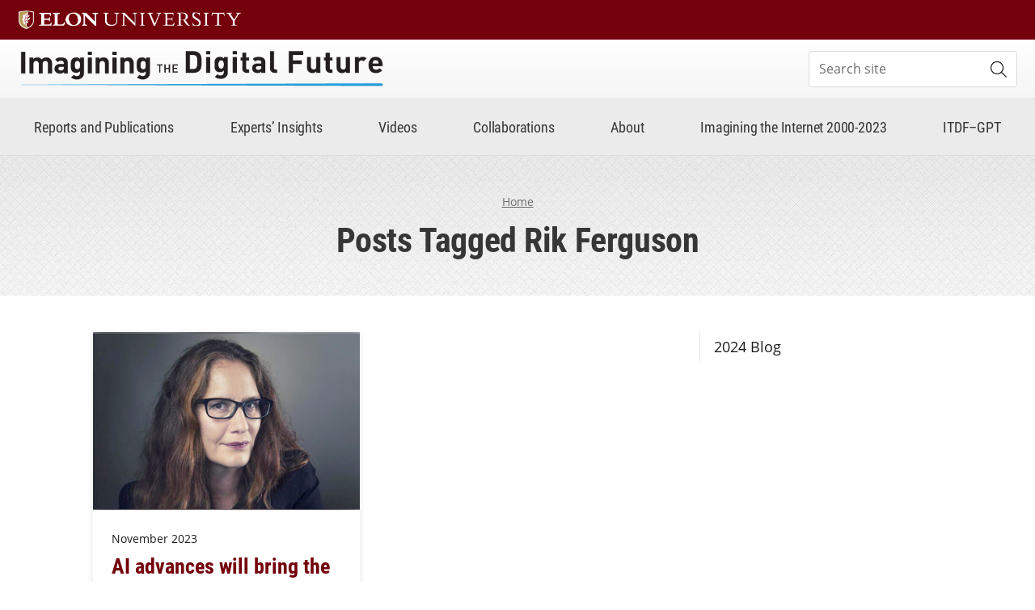

--- FILE ---
content_type: text/html; charset=UTF-8
request_url: https://imaginingthedigitalfuture.org/tag/rik-ferguson/
body_size: 10396
content:
<!doctype html>
<html lang="en" class="no-js">
<head>
	
	<meta charset="utf-8">
    <meta name="viewport" content="width=device-width, initial-scale=1, shrink-to-fit=no">
    
	<!-- WP Enqueued Head Scripts and Styles -->
	<meta name='robots' content='index, follow, max-image-preview:large, max-snippet:-1, max-video-preview:-1' />
	<style>img:is([sizes="auto" i], [sizes^="auto," i]) { contain-intrinsic-size: 3000px 1500px }</style>
	
	<!-- This site is optimized with the Yoast SEO plugin v26.8 - https://yoast.com/product/yoast-seo-wordpress/ -->
	<title>Rik Ferguson Archives - Imagining the Digital Future Center</title>
	<link rel="canonical" href="https://imaginingthedigitalfuture.org/tag/rik-ferguson/" />
	<meta property="og:locale" content="en_US" />
	<meta property="og:type" content="article" />
	<meta property="og:title" content="Rik Ferguson Archives - Imagining the Digital Future Center" />
	<meta property="og:url" content="https://imaginingthedigitalfuture.org/tag/rik-ferguson/" />
	<meta property="og:site_name" content="Imagining the Digital Future Center" />
	<meta name="twitter:card" content="summary_large_image" />
	<script type="application/ld+json" class="yoast-schema-graph">{"@context":"https://schema.org","@graph":[{"@type":"CollectionPage","@id":"https://imaginingthedigitalfuture.org/tag/rik-ferguson/","url":"https://imaginingthedigitalfuture.org/tag/rik-ferguson/","name":"Rik Ferguson Archives - Imagining the Digital Future Center","isPartOf":{"@id":"https://imaginingthedigitalfuture.org/#website"},"primaryImageOfPage":{"@id":"https://imaginingthedigitalfuture.org/tag/rik-ferguson/#primaryimage"},"image":{"@id":"https://imaginingthedigitalfuture.org/tag/rik-ferguson/#primaryimage"},"thumbnailUrl":"https://imaginingthedigitalfuture.org/wp-content/uploads/2024/01/Victoria-Baines-wide.jpg","breadcrumb":{"@id":"https://imaginingthedigitalfuture.org/tag/rik-ferguson/#breadcrumb"},"inLanguage":"en-US"},{"@type":"ImageObject","inLanguage":"en-US","@id":"https://imaginingthedigitalfuture.org/tag/rik-ferguson/#primaryimage","url":"https://imaginingthedigitalfuture.org/wp-content/uploads/2024/01/Victoria-Baines-wide.jpg","contentUrl":"https://imaginingthedigitalfuture.org/wp-content/uploads/2024/01/Victoria-Baines-wide.jpg","width":1777,"height":1169},{"@type":"BreadcrumbList","@id":"https://imaginingthedigitalfuture.org/tag/rik-ferguson/#breadcrumb","itemListElement":[{"@type":"ListItem","position":1,"name":"Home","item":"https://imaginingthedigitalfuture.org/"},{"@type":"ListItem","position":2,"name":"Rik Ferguson"}]},{"@type":"WebSite","@id":"https://imaginingthedigitalfuture.org/#website","url":"https://imaginingthedigitalfuture.org/","name":"Imagining the Digital Future Center","description":"A public-good research initiative of Elon University","publisher":{"@id":"https://imaginingthedigitalfuture.org/#organization"},"potentialAction":[{"@type":"SearchAction","target":{"@type":"EntryPoint","urlTemplate":"https://imaginingthedigitalfuture.org/?s={search_term_string}"},"query-input":{"@type":"PropertyValueSpecification","valueRequired":true,"valueName":"search_term_string"}}],"inLanguage":"en-US"},{"@type":"Organization","@id":"https://imaginingthedigitalfuture.org/#organization","name":"Imagining the Digital Future Center","alternateName":"ITDF","url":"https://imaginingthedigitalfuture.org/","logo":{"@type":"ImageObject","inLanguage":"en-US","@id":"https://imaginingthedigitalfuture.org/#/schema/logo/image/","url":"https://imaginingthedigitalfuture.org/wp-content/uploads/2024/01/Imaging-the-Digital-Future-square-2.png","contentUrl":"https://imaginingthedigitalfuture.org/wp-content/uploads/2024/01/Imaging-the-Digital-Future-square-2.png","width":571,"height":572,"caption":"Imagining the Digital Future Center"},"image":{"@id":"https://imaginingthedigitalfuture.org/#/schema/logo/image/"}}]}</script>
	<!-- / Yoast SEO plugin. -->


<link rel='dns-prefetch' href='//www.google.com' />
<link rel='dns-prefetch' href='//www.googletagmanager.com' />
<link rel='dns-prefetch' href='//use.typekit.net' />
<link rel="alternate" type="application/rss+xml" title="Imagining the Digital Future Center &raquo; Rik Ferguson Tag Feed" href="https://imaginingthedigitalfuture.org/tag/rik-ferguson/feed/" />
<script type="text/javascript">
/* <![CDATA[ */
window._wpemojiSettings = {"baseUrl":"https:\/\/s.w.org\/images\/core\/emoji\/16.0.1\/72x72\/","ext":".png","svgUrl":"https:\/\/s.w.org\/images\/core\/emoji\/16.0.1\/svg\/","svgExt":".svg","source":{"concatemoji":"https:\/\/imaginingthedigitalfuture.org\/wp-includes\/js\/wp-emoji-release.min.js?ver=b5d3f98c608364048be5b4517a42bb79"}};
/*! This file is auto-generated */
!function(s,n){var o,i,e;function c(e){try{var t={supportTests:e,timestamp:(new Date).valueOf()};sessionStorage.setItem(o,JSON.stringify(t))}catch(e){}}function p(e,t,n){e.clearRect(0,0,e.canvas.width,e.canvas.height),e.fillText(t,0,0);var t=new Uint32Array(e.getImageData(0,0,e.canvas.width,e.canvas.height).data),a=(e.clearRect(0,0,e.canvas.width,e.canvas.height),e.fillText(n,0,0),new Uint32Array(e.getImageData(0,0,e.canvas.width,e.canvas.height).data));return t.every(function(e,t){return e===a[t]})}function u(e,t){e.clearRect(0,0,e.canvas.width,e.canvas.height),e.fillText(t,0,0);for(var n=e.getImageData(16,16,1,1),a=0;a<n.data.length;a++)if(0!==n.data[a])return!1;return!0}function f(e,t,n,a){switch(t){case"flag":return n(e,"\ud83c\udff3\ufe0f\u200d\u26a7\ufe0f","\ud83c\udff3\ufe0f\u200b\u26a7\ufe0f")?!1:!n(e,"\ud83c\udde8\ud83c\uddf6","\ud83c\udde8\u200b\ud83c\uddf6")&&!n(e,"\ud83c\udff4\udb40\udc67\udb40\udc62\udb40\udc65\udb40\udc6e\udb40\udc67\udb40\udc7f","\ud83c\udff4\u200b\udb40\udc67\u200b\udb40\udc62\u200b\udb40\udc65\u200b\udb40\udc6e\u200b\udb40\udc67\u200b\udb40\udc7f");case"emoji":return!a(e,"\ud83e\udedf")}return!1}function g(e,t,n,a){var r="undefined"!=typeof WorkerGlobalScope&&self instanceof WorkerGlobalScope?new OffscreenCanvas(300,150):s.createElement("canvas"),o=r.getContext("2d",{willReadFrequently:!0}),i=(o.textBaseline="top",o.font="600 32px Arial",{});return e.forEach(function(e){i[e]=t(o,e,n,a)}),i}function t(e){var t=s.createElement("script");t.src=e,t.defer=!0,s.head.appendChild(t)}"undefined"!=typeof Promise&&(o="wpEmojiSettingsSupports",i=["flag","emoji"],n.supports={everything:!0,everythingExceptFlag:!0},e=new Promise(function(e){s.addEventListener("DOMContentLoaded",e,{once:!0})}),new Promise(function(t){var n=function(){try{var e=JSON.parse(sessionStorage.getItem(o));if("object"==typeof e&&"number"==typeof e.timestamp&&(new Date).valueOf()<e.timestamp+604800&&"object"==typeof e.supportTests)return e.supportTests}catch(e){}return null}();if(!n){if("undefined"!=typeof Worker&&"undefined"!=typeof OffscreenCanvas&&"undefined"!=typeof URL&&URL.createObjectURL&&"undefined"!=typeof Blob)try{var e="postMessage("+g.toString()+"("+[JSON.stringify(i),f.toString(),p.toString(),u.toString()].join(",")+"));",a=new Blob([e],{type:"text/javascript"}),r=new Worker(URL.createObjectURL(a),{name:"wpTestEmojiSupports"});return void(r.onmessage=function(e){c(n=e.data),r.terminate(),t(n)})}catch(e){}c(n=g(i,f,p,u))}t(n)}).then(function(e){for(var t in e)n.supports[t]=e[t],n.supports.everything=n.supports.everything&&n.supports[t],"flag"!==t&&(n.supports.everythingExceptFlag=n.supports.everythingExceptFlag&&n.supports[t]);n.supports.everythingExceptFlag=n.supports.everythingExceptFlag&&!n.supports.flag,n.DOMReady=!1,n.readyCallback=function(){n.DOMReady=!0}}).then(function(){return e}).then(function(){var e;n.supports.everything||(n.readyCallback(),(e=n.source||{}).concatemoji?t(e.concatemoji):e.wpemoji&&e.twemoji&&(t(e.twemoji),t(e.wpemoji)))}))}((window,document),window._wpemojiSettings);
/* ]]> */
</script>
<style id='wp-emoji-styles-inline-css' type='text/css'>

	img.wp-smiley, img.emoji {
		display: inline !important;
		border: none !important;
		box-shadow: none !important;
		height: 1em !important;
		width: 1em !important;
		margin: 0 0.07em !important;
		vertical-align: -0.1em !important;
		background: none !important;
		padding: 0 !important;
	}
</style>
<link rel='stylesheet' id='wp-block-library-css' href='https://imaginingthedigitalfuture.org/wp-includes/css/dist/block-library/style.min.css?ver=b5d3f98c608364048be5b4517a42bb79' type='text/css' media='all' />
<style id='classic-theme-styles-inline-css' type='text/css'>
/*! This file is auto-generated */
.wp-block-button__link{color:#fff;background-color:#32373c;border-radius:9999px;box-shadow:none;text-decoration:none;padding:calc(.667em + 2px) calc(1.333em + 2px);font-size:1.125em}.wp-block-file__button{background:#32373c;color:#fff;text-decoration:none}
</style>
<style id='global-styles-inline-css' type='text/css'>
:root{--wp--preset--aspect-ratio--square: 1;--wp--preset--aspect-ratio--4-3: 4/3;--wp--preset--aspect-ratio--3-4: 3/4;--wp--preset--aspect-ratio--3-2: 3/2;--wp--preset--aspect-ratio--2-3: 2/3;--wp--preset--aspect-ratio--16-9: 16/9;--wp--preset--aspect-ratio--9-16: 9/16;--wp--preset--color--black: #000000;--wp--preset--color--cyan-bluish-gray: #abb8c3;--wp--preset--color--white: #ffffff;--wp--preset--color--pale-pink: #f78da7;--wp--preset--color--vivid-red: #cf2e2e;--wp--preset--color--luminous-vivid-orange: #ff6900;--wp--preset--color--luminous-vivid-amber: #fcb900;--wp--preset--color--light-green-cyan: #7bdcb5;--wp--preset--color--vivid-green-cyan: #00d084;--wp--preset--color--pale-cyan-blue: #8ed1fc;--wp--preset--color--vivid-cyan-blue: #0693e3;--wp--preset--color--vivid-purple: #9b51e0;--wp--preset--color--primary: #73000a;--wp--preset--color--secondary: #006473;--wp--preset--color--gray-light: #f5f5f5;--wp--preset--color--gray: #bebebe;--wp--preset--color--gray-med-dark: #6d6d6d;--wp--preset--color--gray-dark: #1b1b1b;--wp--preset--gradient--vivid-cyan-blue-to-vivid-purple: linear-gradient(135deg,rgba(6,147,227,1) 0%,rgb(155,81,224) 100%);--wp--preset--gradient--light-green-cyan-to-vivid-green-cyan: linear-gradient(135deg,rgb(122,220,180) 0%,rgb(0,208,130) 100%);--wp--preset--gradient--luminous-vivid-amber-to-luminous-vivid-orange: linear-gradient(135deg,rgba(252,185,0,1) 0%,rgba(255,105,0,1) 100%);--wp--preset--gradient--luminous-vivid-orange-to-vivid-red: linear-gradient(135deg,rgba(255,105,0,1) 0%,rgb(207,46,46) 100%);--wp--preset--gradient--very-light-gray-to-cyan-bluish-gray: linear-gradient(135deg,rgb(238,238,238) 0%,rgb(169,184,195) 100%);--wp--preset--gradient--cool-to-warm-spectrum: linear-gradient(135deg,rgb(74,234,220) 0%,rgb(151,120,209) 20%,rgb(207,42,186) 40%,rgb(238,44,130) 60%,rgb(251,105,98) 80%,rgb(254,248,76) 100%);--wp--preset--gradient--blush-light-purple: linear-gradient(135deg,rgb(255,206,236) 0%,rgb(152,150,240) 100%);--wp--preset--gradient--blush-bordeaux: linear-gradient(135deg,rgb(254,205,165) 0%,rgb(254,45,45) 50%,rgb(107,0,62) 100%);--wp--preset--gradient--luminous-dusk: linear-gradient(135deg,rgb(255,203,112) 0%,rgb(199,81,192) 50%,rgb(65,88,208) 100%);--wp--preset--gradient--pale-ocean: linear-gradient(135deg,rgb(255,245,203) 0%,rgb(182,227,212) 50%,rgb(51,167,181) 100%);--wp--preset--gradient--electric-grass: linear-gradient(135deg,rgb(202,248,128) 0%,rgb(113,206,126) 100%);--wp--preset--gradient--midnight: linear-gradient(135deg,rgb(2,3,129) 0%,rgb(40,116,252) 100%);--wp--preset--font-size--small: 13px;--wp--preset--font-size--medium: 20px;--wp--preset--font-size--large: 36px;--wp--preset--font-size--x-large: 42px;--wp--preset--font-size--fineprint: 14px;--wp--preset--font-size--regular: 18px;--wp--preset--font-size--lead: 22px;--wp--preset--spacing--20: 0.44rem;--wp--preset--spacing--30: 0.67rem;--wp--preset--spacing--40: 1rem;--wp--preset--spacing--50: 1.5rem;--wp--preset--spacing--60: 2.25rem;--wp--preset--spacing--70: 3.38rem;--wp--preset--spacing--80: 5.06rem;--wp--preset--shadow--natural: 6px 6px 9px rgba(0, 0, 0, 0.2);--wp--preset--shadow--deep: 12px 12px 50px rgba(0, 0, 0, 0.4);--wp--preset--shadow--sharp: 6px 6px 0px rgba(0, 0, 0, 0.2);--wp--preset--shadow--outlined: 6px 6px 0px -3px rgba(255, 255, 255, 1), 6px 6px rgba(0, 0, 0, 1);--wp--preset--shadow--crisp: 6px 6px 0px rgba(0, 0, 0, 1);}:where(.is-layout-flex){gap: 0.5em;}:where(.is-layout-grid){gap: 0.5em;}body .is-layout-flex{display: flex;}.is-layout-flex{flex-wrap: wrap;align-items: center;}.is-layout-flex > :is(*, div){margin: 0;}body .is-layout-grid{display: grid;}.is-layout-grid > :is(*, div){margin: 0;}:where(.wp-block-columns.is-layout-flex){gap: 2em;}:where(.wp-block-columns.is-layout-grid){gap: 2em;}:where(.wp-block-post-template.is-layout-flex){gap: 1.25em;}:where(.wp-block-post-template.is-layout-grid){gap: 1.25em;}.has-black-color{color: var(--wp--preset--color--black) !important;}.has-cyan-bluish-gray-color{color: var(--wp--preset--color--cyan-bluish-gray) !important;}.has-white-color{color: var(--wp--preset--color--white) !important;}.has-pale-pink-color{color: var(--wp--preset--color--pale-pink) !important;}.has-vivid-red-color{color: var(--wp--preset--color--vivid-red) !important;}.has-luminous-vivid-orange-color{color: var(--wp--preset--color--luminous-vivid-orange) !important;}.has-luminous-vivid-amber-color{color: var(--wp--preset--color--luminous-vivid-amber) !important;}.has-light-green-cyan-color{color: var(--wp--preset--color--light-green-cyan) !important;}.has-vivid-green-cyan-color{color: var(--wp--preset--color--vivid-green-cyan) !important;}.has-pale-cyan-blue-color{color: var(--wp--preset--color--pale-cyan-blue) !important;}.has-vivid-cyan-blue-color{color: var(--wp--preset--color--vivid-cyan-blue) !important;}.has-vivid-purple-color{color: var(--wp--preset--color--vivid-purple) !important;}.has-black-background-color{background-color: var(--wp--preset--color--black) !important;}.has-cyan-bluish-gray-background-color{background-color: var(--wp--preset--color--cyan-bluish-gray) !important;}.has-white-background-color{background-color: var(--wp--preset--color--white) !important;}.has-pale-pink-background-color{background-color: var(--wp--preset--color--pale-pink) !important;}.has-vivid-red-background-color{background-color: var(--wp--preset--color--vivid-red) !important;}.has-luminous-vivid-orange-background-color{background-color: var(--wp--preset--color--luminous-vivid-orange) !important;}.has-luminous-vivid-amber-background-color{background-color: var(--wp--preset--color--luminous-vivid-amber) !important;}.has-light-green-cyan-background-color{background-color: var(--wp--preset--color--light-green-cyan) !important;}.has-vivid-green-cyan-background-color{background-color: var(--wp--preset--color--vivid-green-cyan) !important;}.has-pale-cyan-blue-background-color{background-color: var(--wp--preset--color--pale-cyan-blue) !important;}.has-vivid-cyan-blue-background-color{background-color: var(--wp--preset--color--vivid-cyan-blue) !important;}.has-vivid-purple-background-color{background-color: var(--wp--preset--color--vivid-purple) !important;}.has-black-border-color{border-color: var(--wp--preset--color--black) !important;}.has-cyan-bluish-gray-border-color{border-color: var(--wp--preset--color--cyan-bluish-gray) !important;}.has-white-border-color{border-color: var(--wp--preset--color--white) !important;}.has-pale-pink-border-color{border-color: var(--wp--preset--color--pale-pink) !important;}.has-vivid-red-border-color{border-color: var(--wp--preset--color--vivid-red) !important;}.has-luminous-vivid-orange-border-color{border-color: var(--wp--preset--color--luminous-vivid-orange) !important;}.has-luminous-vivid-amber-border-color{border-color: var(--wp--preset--color--luminous-vivid-amber) !important;}.has-light-green-cyan-border-color{border-color: var(--wp--preset--color--light-green-cyan) !important;}.has-vivid-green-cyan-border-color{border-color: var(--wp--preset--color--vivid-green-cyan) !important;}.has-pale-cyan-blue-border-color{border-color: var(--wp--preset--color--pale-cyan-blue) !important;}.has-vivid-cyan-blue-border-color{border-color: var(--wp--preset--color--vivid-cyan-blue) !important;}.has-vivid-purple-border-color{border-color: var(--wp--preset--color--vivid-purple) !important;}.has-vivid-cyan-blue-to-vivid-purple-gradient-background{background: var(--wp--preset--gradient--vivid-cyan-blue-to-vivid-purple) !important;}.has-light-green-cyan-to-vivid-green-cyan-gradient-background{background: var(--wp--preset--gradient--light-green-cyan-to-vivid-green-cyan) !important;}.has-luminous-vivid-amber-to-luminous-vivid-orange-gradient-background{background: var(--wp--preset--gradient--luminous-vivid-amber-to-luminous-vivid-orange) !important;}.has-luminous-vivid-orange-to-vivid-red-gradient-background{background: var(--wp--preset--gradient--luminous-vivid-orange-to-vivid-red) !important;}.has-very-light-gray-to-cyan-bluish-gray-gradient-background{background: var(--wp--preset--gradient--very-light-gray-to-cyan-bluish-gray) !important;}.has-cool-to-warm-spectrum-gradient-background{background: var(--wp--preset--gradient--cool-to-warm-spectrum) !important;}.has-blush-light-purple-gradient-background{background: var(--wp--preset--gradient--blush-light-purple) !important;}.has-blush-bordeaux-gradient-background{background: var(--wp--preset--gradient--blush-bordeaux) !important;}.has-luminous-dusk-gradient-background{background: var(--wp--preset--gradient--luminous-dusk) !important;}.has-pale-ocean-gradient-background{background: var(--wp--preset--gradient--pale-ocean) !important;}.has-electric-grass-gradient-background{background: var(--wp--preset--gradient--electric-grass) !important;}.has-midnight-gradient-background{background: var(--wp--preset--gradient--midnight) !important;}.has-small-font-size{font-size: var(--wp--preset--font-size--small) !important;}.has-medium-font-size{font-size: var(--wp--preset--font-size--medium) !important;}.has-large-font-size{font-size: var(--wp--preset--font-size--large) !important;}.has-x-large-font-size{font-size: var(--wp--preset--font-size--x-large) !important;}
:where(.wp-block-post-template.is-layout-flex){gap: 1.25em;}:where(.wp-block-post-template.is-layout-grid){gap: 1.25em;}
:where(.wp-block-columns.is-layout-flex){gap: 2em;}:where(.wp-block-columns.is-layout-grid){gap: 2em;}
:root :where(.wp-block-pullquote){font-size: 1.5em;line-height: 1.6;}
</style>
<link rel='stylesheet' id='fontawesome-pro-css' href='https://imaginingthedigitalfuture.org/wp-content/themes/ElonUniversity-Centers/assets/styles/fontawesome/fontawesome-pro-6.5.1/css/all.min.css?ver=6.5.1' type='text/css' media='all' />
<link rel='stylesheet' id='centers-theme-fonts-css' href='https://use.typekit.net/lxh2exk.css?ver=1.0.7' type='text/css' media='all' />
<link rel='stylesheet' id='centers-theme-styles-css' href='https://imaginingthedigitalfuture.org/wp-content/themes/ElonUniversity-Centers/assets/styles/css/centers-theme-styles.min.css?ver=1765548187' type='text/css' media='all' />
<script type="text/javascript" src="https://imaginingthedigitalfuture.org/wp-content/themes/ElonUniversity-Centers/assets/js/jquery/jquery-3.5.1.min.js?ver=3.5.1" id="jquery-js"></script>

<!-- Google tag (gtag.js) snippet added by Site Kit -->
<!-- Google Analytics snippet added by Site Kit -->
<script type="text/javascript" src="https://www.googletagmanager.com/gtag/js?id=GT-WBLRMJT" id="google_gtagjs-js" async></script>
<script type="text/javascript" id="google_gtagjs-js-after">
/* <![CDATA[ */
window.dataLayer = window.dataLayer || [];function gtag(){dataLayer.push(arguments);}
gtag("set","linker",{"domains":["imaginingthedigitalfuture.org"]});
gtag("js", new Date());
gtag("set", "developer_id.dZTNiMT", true);
gtag("config", "GT-WBLRMJT");
/* ]]> */
</script>
<link rel="https://api.w.org/" href="https://imaginingthedigitalfuture.org/wp-json/" /><link rel="alternate" title="JSON" type="application/json" href="https://imaginingthedigitalfuture.org/wp-json/wp/v2/tags/430" /><link rel="EditURI" type="application/rsd+xml" title="RSD" href="https://imaginingthedigitalfuture.org/xmlrpc.php?rsd" />
<style type="text/css">
			.aiovg-player {
				display: block;
				position: relative;
				border-radius: 3px;
				padding-bottom: 56.25%;
				width: 100%;
				height: 0;	
				overflow: hidden;
			}
			
			.aiovg-player iframe,
			.aiovg-player .video-js,
			.aiovg-player .plyr {
				--plyr-color-main: #00b2ff;
				position: absolute;
				inset: 0;	
				margin: 0;
				padding: 0;
				width: 100%;
				height: 100%;
			}
		</style><meta name="generator" content="Site Kit by Google 1.170.0" /><meta name="google-site-verification" content="2IUoUc3dXG9JSFdyu5qgAJYB5zBhd78EWpIoL-d0QCk"><meta name="google-site-verification" content="-s5aP9T21oTbtbqzFeZX6fDzXX_s00JVsgxUo7OsYxo">
<!-- Google Tag Manager snippet added by Site Kit -->
<script type="text/javascript">
/* <![CDATA[ */

			( function( w, d, s, l, i ) {
				w[l] = w[l] || [];
				w[l].push( {'gtm.start': new Date().getTime(), event: 'gtm.js'} );
				var f = d.getElementsByTagName( s )[0],
					j = d.createElement( s ), dl = l != 'dataLayer' ? '&l=' + l : '';
				j.async = true;
				j.src = 'https://www.googletagmanager.com/gtm.js?id=' + i + dl;
				f.parentNode.insertBefore( j, f );
			} )( window, document, 'script', 'dataLayer', 'GTM-KRZ48HQ7' );
			
/* ]]> */
</script>

<!-- End Google Tag Manager snippet added by Site Kit -->
<link rel="icon" href="https://imaginingthedigitalfuture.org/wp-content/uploads/2024/01/cropped-Imaging-the-Digital-Future-square-2-32x32.png" sizes="32x32" />
<link rel="icon" href="https://imaginingthedigitalfuture.org/wp-content/uploads/2024/01/cropped-Imaging-the-Digital-Future-square-2-192x192.png" sizes="192x192" />
<link rel="apple-touch-icon" href="https://imaginingthedigitalfuture.org/wp-content/uploads/2024/01/cropped-Imaging-the-Digital-Future-square-2-180x180.png" />
<meta name="msapplication-TileImage" content="https://imaginingthedigitalfuture.org/wp-content/uploads/2024/01/cropped-Imaging-the-Digital-Future-square-2-270x270.png" />
	<!-- End WP Enqueued Head Scripts and Styles -->
    
    <!-- Detect Javascript -->
    <script>
        document.documentElement.className = document.documentElement.className.replace('no-js', 'js');
    </script>
	
</head>

<body data-rsssl=1 class="archive tag tag-rik-ferguson tag-430 wp-embed-responsive wp-theme-ElonUniversity-Centers">
    
    
    <!-- Site Header Jump Links -->
    <ul class="site-header--sr-jump-links" id="srJumpLinks">
        
        <li><a class="site-sr-jump-link" href="#mainArea">Skip to main content</a></li>
        
                    <li><a class="site-sr-jump-link" id="jumpToSearch" href="#searchArea-UA">Skip to search</a></li>
                    
        <li><a class="site-sr-jump-link" href="#footerArea">Skip to footer</a></li>
        
    </ul>
    <!-- END Site Header Jump Links -->
    
    <!-- Site Header -->
    <header id="headerArea" class="site-header site-header-search--utility_area site-header-elon-brand--align-left" role="banner" aria-label="Site Header">
        
        <!-- Site Header: Top Bar -->
        <div class="site-header--top-bar">
            <div class="container">
                <div class="row flex-nowrap align-items-center">
                    
                    <!-- Site Header: Elon Brand -->
                    <div class="site-header--elon-brand col-auto">
                        <a href="https://www.elon.edu/">
                            <img class="site-header--elon-logo-mobile" src="https://eloncdn.blob.core.windows.net/eu3/global_assets/logos/elon-sig-primary-reverse-rgb.png" alt="Elon University">
                            <img class="site-header--elon-logo-desktop" src="https://eloncdn.blob.core.windows.net/eu3/global_assets/logos/elon-sig-primary-reverse-one-line-rgb.png" alt="Elon University">
                        </a>
                    </div>
                    <!-- END Site Header: Elon Brand -->
                    
                                            
                    <!-- Site Header: Search (Brand Bar) -->
                    <div class="site-header--search site-header-search--brand-bar col">
                        
                        <form id="searchArea-BB" action="https://imaginingthedigitalfuture.org" method="get">
                            
                            <label for="centersSiteSearchInput-BB" class="sr-only">Search site</label>
                            
                            <input class="site-header--search-input" id="centersSiteSearchInput-BB" placeholder="Search site" name="s" type="search" value="">
                            
                            <button class="site-header--search-submit" id="centersSiteSearchSubmit-BB" type="submit"><i class="fal fa-search" aria-hidden="true"></i><span class="sr-only">Submit Search</span></button>
                            
                        </form>
                        
                    </div>
                    <!-- END Site Header: Search (Brand Bar) -->
                    
                                        
                </div>
            </div>
        </div>
        <!-- END Site Header: Top Bar -->
        
        <!-- Site Header Top -->
        <div class="site-header--top">
            <div class="container">

                <div class="row flex-nowrap align-items-center">
                    
                    <!-- Site Title -->
                    <div class="site-header--site-title col">
                        <a href="https://imaginingthedigitalfuture.org">
                            
                                                        
                            <img class="img-size--large" src="https://imaginingthedigitalfuture.org/wp-content/uploads/2024/01/Imaging-the-Digital-Future-horizontal-black-blue-no-center.png" alt="">
                            <span class="sr-only">Imagining the Digital Future Center</span>
                        
                                                    </a>
                    </div>
                    <!-- END Site Title -->
                    
                                            
                    <!-- Site Header: Search (Utility Area) -->
                    <div class="site-header--search site-header-search--utility-area col-auto">
                        
                        <form id="searchArea-UA" action="https://imaginingthedigitalfuture.org" method="get">
                            
                            <label for="centersSiteSearchInput-UA" class="sr-only">Search site</label>
                            
                            <input class="site-header--search-input" id="centersSiteSearchInput-UA" placeholder="Search site" name="s" type="search" value="">
                            
                            <button class="site-header--search-submit" id="centersSiteSearchSubmit-UA" type="submit"><i class="fal fa-search" aria-hidden="true"></i><span class="sr-only">Submit Search</span></button>
                            
                        </form>
                        
                    </div>
                    <!-- END Site Header: Search (Utility Area) -->
                        
                                        
                                        
                </div>
            </div>
        </div>
        <!-- END Site Header Top -->
        
                    
        <!-- Site Header Bottom -->
        <div class="site-header--bottom">
            <nav class="site-header--primary-nav navbar navbar-expand-lg container" id="siteNav" aria-label="Site Primary Navigation">
                
                <!-- Site Title - Mobile -->
                <div class="site-header--site-title-mobile">
                    <a href="https://imaginingthedigitalfuture.org">

						                        
                        <img class="img-size--large" src="https://imaginingthedigitalfuture.org/wp-content/uploads/2024/01/Imaging-the-Digital-Future-horizontal-black-blue-no-center.png" alt="">
                        <span class="sr-only">Imagining the Digital Future Center</span>

                        
                    </a>
                </div>
                <!-- END Site Title - Mobile -->
                
                <!-- Mobile Nav Toggle -->
                <button class="mobile-nav-toggler collapsed" id="siteMobileNavToggle" type="button" data-toggle="collapse" data-target="#siteNavContent" aria-controls="siteNavContent" aria-expanded="false" aria-label="Toggle site navigation"><span class="toggler-label">Menu</span><span class="hamburger-box" aria-hidden="true"><span class="hamburger-inner"></span></span>
                </button>
                <!-- END Mobile Nav Toggle -->
                
                <!-- Header Primary Nav -->
                <div class="site-header--nav mobile-nav-collapse collapse" id="siteNavContent">
                    
                    <ul class="navbar-nav">
	                    <li class="nav-item"><a class="nav-link" href="https://imaginingthedigitalfuture.org/reports-and-publications/">Reports and Publications</a></li><li class="nav-item"><a class="nav-link" href="https://imaginingthedigitalfuture.org/blog/">Experts&#8217; Insights</a></li><li class="nav-item"><a class="nav-link" href="https://imaginingthedigitalfuture.org/videos/">Videos</a></li><li class="nav-item"><a class="nav-link" href="https://imaginingthedigitalfuture.org/collaborations/">Collaborations</a></li><li class="nav-item"><a class="nav-link" href="https://imaginingthedigitalfuture.org/about-the-imagining-the-digital-future-center/">About</a></li><li class="nav-item"><a class="nav-link" href="http://www.imaginingtheinternet.org">Imagining the Internet 2000-2023</a></li><li class="nav-item"><a class="nav-link" href="https://imaginingthedigitalfuture.org/imagining-the-digital-future-gpt/">ITDF–GPT</a></li>                    </ul>
                    
                </div>
                    
                <!-- END Header Primary Nav -->
                
            </nav>
        </div>
        <!-- END Site Header Bottom -->
        
                
    </header>
    <!-- END Site Header -->
		
<main id="mainArea" class="container">
    
    <!-- Page Header -->
<div class="page-header alignfull">
    <div class="container">
        
        <div class="page-header--meta">
            
                        
            <!-- Breadcrumbs -->
            <nav id="rcrumbs" class="page-breadcrumbs alignfull" aria-label="Breadcrumb Navigation"><ol class="page-breadcrumb--list"><li class="page-breadcrumb--item"><a href="https://imaginingthedigitalfuture.org">Home</a></li></ol></nav>            <!-- END Breadcrumbs -->
            
            <h1 id="ariaPageTitleLabel" class="page-header--title">Posts Tagged Rik Ferguson</h1>            
        </div>
        
        
    </div>
</div>
<!-- END Page Header -->        
    <div class="page-main">
        
        <div id="pageContentTop" class="page-content--jump-link-spacer"></div>

        <div class="page-sidebar"><nav id="pageSidebarNav" class="sidebar-nav" aria-labelledby="ariaSectionNavLabel"><h2 id="ariaSectionNavLabel" class="sr-only">Section Navigation</h2><a class="site-sr-jump-link site-sr-jump-link-single" href="#pageContent">Skip section navigation</a><button class="sidebar-nav--toggle collapsed" id="sidebarNavToggle" type="button" data-toggle="collapse" data-target="#navCollapseWrap" aria-controls="navCollapseWrap" aria-expanded="false" aria-label="Toggle page navigation"><span class="icon fal fa-plus" aria-hidden="true"></span>In this section</button><div id="navCollapseWrap" class="sidebar-nav--collapse-wrapper collapse"><ul id="menu-blog-sidebar-nav" class="sidebar-nav--list"><li id="menu-item-424" class="menu-item menu-item-type-taxonomy menu-item-object-category menu-item-has-children menu-item-424"><a href="https://imaginingthedigitalfuture.org/category/2024/">2024 Blog</a>
<ul class="sub-menu">
	<li id="menu-item-72" class="menu-item menu-item-type-taxonomy menu-item-object-category menu-item-72"><a href="https://imaginingthedigitalfuture.org/category/artificial-intelligence/">Artificial Intelligence</a></li>
	<li id="menu-item-73" class="menu-item menu-item-type-taxonomy menu-item-object-category menu-item-73"><a href="https://imaginingthedigitalfuture.org/category/imagining-the-digital-future-report-the-impact-of-ai-by-2040/">Imagining the Digital Future Report: The Impact of AI by 2040</a></li>
</ul>
</li>
</ul></div></nav></div>
        <!-- Page Content -->
        
        <div id="pageContent" class="blog-post--archive blog-post--container page-content">

            <div class="post-archive--row blog-post--row"><div class="post-archive--col blog-post--col"><article class="post-archive--post-item blog-post--item"><div class="blog-post--featured-image-container"><div class="blog-post--featured-image-blur"><img width="768" height="505" src="https://imaginingthedigitalfuture.org/wp-content/uploads/2024/01/Victoria-Baines-wide-768x505.jpg" class="attachment-medium_large size-medium_large wp-post-image" alt="" aria-hidden="true" decoding="async" fetchpriority="high" srcset="https://imaginingthedigitalfuture.org/wp-content/uploads/2024/01/Victoria-Baines-wide-768x505.jpg 768w, https://imaginingthedigitalfuture.org/wp-content/uploads/2024/01/Victoria-Baines-wide-300x197.jpg 300w, https://imaginingthedigitalfuture.org/wp-content/uploads/2024/01/Victoria-Baines-wide-1024x674.jpg 1024w, https://imaginingthedigitalfuture.org/wp-content/uploads/2024/01/Victoria-Baines-wide-1536x1010.jpg 1536w, https://imaginingthedigitalfuture.org/wp-content/uploads/2024/01/Victoria-Baines-wide.jpg 1777w" sizes="(max-width: 768px) 100vw, 768px" /></div><div class="blog-post--featured-image"><a href="https://imaginingthedigitalfuture.org/ai-advances-will-bring-the-metaverse-up-to-speed-and-accelerate-5g-6g-and-smart-cities/"><img width="768" height="505" src="https://imaginingthedigitalfuture.org/wp-content/uploads/2024/01/Victoria-Baines-wide-768x505.jpg" class="attachment-medium_large size-medium_large wp-post-image" alt="" decoding="async" srcset="https://imaginingthedigitalfuture.org/wp-content/uploads/2024/01/Victoria-Baines-wide-768x505.jpg 768w, https://imaginingthedigitalfuture.org/wp-content/uploads/2024/01/Victoria-Baines-wide-300x197.jpg 300w, https://imaginingthedigitalfuture.org/wp-content/uploads/2024/01/Victoria-Baines-wide-1024x674.jpg 1024w, https://imaginingthedigitalfuture.org/wp-content/uploads/2024/01/Victoria-Baines-wide-1536x1010.jpg 1536w, https://imaginingthedigitalfuture.org/wp-content/uploads/2024/01/Victoria-Baines-wide.jpg 1777w" sizes="(max-width: 768px) 100vw, 768px" /></a></div></div><div class="blog-post--text-group"><div class="blog-post--post-date">November 2023</div><h2 class="blog-post--post-title h4"><a class="blog-post--post-title-link" href="https://imaginingthedigitalfuture.org/ai-advances-will-bring-the-metaverse-up-to-speed-and-accelerate-5g-6g-and-smart-cities/">AI advances will bring the metaverse up to speed and accelerate 5G/6G and smart cities</a></h2><div class="blog-post--post-author">by Victoria Baines</div><div class="blog-post--post-content"><p>“It’s tempting to consider the future of AI as vertical, but technologies do not develop in vacuums. They enable, accelerate and even frustrate each other. “For instance, further developments in&#8230;</p>
</div></div></article></div></div>            
                
<!-- Sidebar Widgets Container for Mobile/Small Screens -->
<aside id="pageSidebarWidgetsMobile" class="sidebar-widget-wrap sidebar-widget-wrap--mobile" aria-labelledby="ariaSectionWidgetsLabel"></aside>
<!-- END Sidebar Widgets Container for Mobile/Small Screens -->

        </div>
        <!-- END Page Content -->

    </div>
    
</main>

<footer id="footerArea" class="site-footer pt-4 pb-3">
    
    <a class="site-sr-jump-link-single site-sr-jump-link" href="#srJumpLinks">Jump to Top</a>
    
    <div class="container">
        <div class="row">
        
            <div class="site-footer--logo col-lg-4 col-xl-6 text-center">
                <div class="site-footer--logo-img">
                                        <img src="https://imaginingthedigitalfuture.org/wp-content/uploads/2024/01/Imagining-the-Digital-Future-horizontal-white-fullbold-copy.png" alt="">
                    
                    <span class="sr-only">Imagining the Digital Future Center</span>
                </div>
                
                                    <p class="site-footer--tagline mt-2 mb-0">A public-good research initiative of Elon University</p>
                            </div>
            
                        
            <div class="site-footer--left-col site-footer--links col-lg-4 col-xl-3 text-center text-lg-left mt-3 mt-lg-0">
                
                <nav class="site-footer--nav" aria-label="Site Footer Navigation"><ul id="menu-footer-links" class="nav"><li id="menu-item-700" class="menu-item menu-item-type-post_type menu-item-object-page menu-item-700"><a href="https://imaginingthedigitalfuture.org/about-the-imagining-the-digital-future-center/">About</a></li>
<li id="menu-item-702" class="menu-item menu-item-type-post_type menu-item-object-page menu-item-702"><a href="https://imaginingthedigitalfuture.org/about-the-imagining-the-digital-future-center/using-our-materials/">Using our materials</a></li>
<li id="menu-item-701" class="menu-item menu-item-type-post_type menu-item-object-page menu-item-701"><a href="https://imaginingthedigitalfuture.org/about-the-imagining-the-digital-future-center/contact-us/">Contacts and Media Information</a></li>
<li id="menu-item-699" class="menu-item menu-item-type-post_type menu-item-object-page menu-item-699"><a href="https://imaginingthedigitalfuture.org/e-newsletter/">E-Newsletter</a></li>
</ul></nav>                
            </div>
            
            <div class="site-footer--connect col-lg-4 col-xl-3 text-center mt-3 mt-lg-0">
                                <ul class="site-footer--social list-unstyled d-flex flex-wrap justify-content-center mb-n1">
                                        <li class="mb-1"><a href="https://twitter.com/itdfuture" target="_blank"><span class="fa-classic fa-brands fa-x-twitter fa-lg" aria-hidden="true"></span><span class="sr-only">X (formerly Twitter)</span></a></li>
                                        <li class="mb-1"><a href="https://www.linkedin.com/company/imagining-the-digital-future-center" target="_blank"><span class="fa-classic fa-brands fa-linkedin fa-lg" aria-hidden="true"></span><span class="sr-only">LinkedIn</span></a></li>
                                        <li class="mb-1"><a href="https://www.youtube.com/@ImaginingtheDigitalFuture" target="_blank"><span class="fa-classic fa-brands fa-youtube fa-lg" aria-hidden="true"></span><span class="sr-only">YouTube</span></a></li>
                                        <li class="mb-1"><a href="https://www.facebook.com/Imagining.the.Internet" target="_blank"><span class="fa-classic fa-brands fa-facebook-f fa-lg" aria-hidden="true"></span><span class="sr-only">Facebook</span></a></li>
                                    </ul>
                                
                                <div class="site-footer--email mt-2">
                    <a href="mailto:imagine@elon.edu">imagine@elon.edu</a>
                </div>
                            </div>
            
        </div>
        
        <p class="site-footer--copyright text-center mb-0 mt-4">&copy; 2026 Imagining the Digital Future Center</p>
    </div>
    
</footer>

<!-- Start WP Enqueued Footer Scripts -->
<script type="speculationrules">
{"prefetch":[{"source":"document","where":{"and":[{"href_matches":"\/*"},{"not":{"href_matches":["\/wp-*.php","\/wp-admin\/*","\/wp-content\/uploads\/*","\/wp-content\/*","\/wp-content\/plugins\/*","\/wp-content\/themes\/ElonUniversity-Centers\/*","\/*\\?(.+)"]}},{"not":{"selector_matches":"a[rel~=\"nofollow\"]"}},{"not":{"selector_matches":".no-prefetch, .no-prefetch a"}}]},"eagerness":"conservative"}]}
</script>
		<!-- Google Tag Manager (noscript) snippet added by Site Kit -->
		<noscript>
			<iframe src="https://www.googletagmanager.com/ns.html?id=GTM-KRZ48HQ7" height="0" width="0" style="display:none;visibility:hidden"></iframe>
		</noscript>
		<!-- End Google Tag Manager (noscript) snippet added by Site Kit -->
		<script type="text/javascript" src="https://imaginingthedigitalfuture.org/wp-content/themes/ElonUniversity-Centers/assets/js/dist/centers-theme-scripts.min.js?ver=1765548187" id="centers-theme-scripts-js"></script>
<script type="text/javascript" id="gforms_recaptcha_recaptcha-js-extra">
/* <![CDATA[ */
var gforms_recaptcha_recaptcha_strings = {"nonce":"0767caba06","disconnect":"Disconnecting","change_connection_type":"Resetting","spinner":"https:\/\/imaginingthedigitalfuture.org\/wp-content\/plugins\/gravityforms\/images\/spinner.svg","connection_type":"classic","disable_badge":"1","change_connection_type_title":"Change Connection Type","change_connection_type_message":"Changing the connection type will delete your current settings.  Do you want to proceed?","disconnect_title":"Disconnect","disconnect_message":"Disconnecting from reCAPTCHA will delete your current settings.  Do you want to proceed?","site_key":"6LdOyFgpAAAAALcHewG13H3qCMdRPqcULWamgahL"};
/* ]]> */
</script>
<script type="text/javascript" src="https://www.google.com/recaptcha/api.js?render=6LdOyFgpAAAAALcHewG13H3qCMdRPqcULWamgahL&amp;ver=2.1.0" id="gforms_recaptcha_recaptcha-js" defer="defer" data-wp-strategy="defer"></script>
<script type="text/javascript" src="https://imaginingthedigitalfuture.org/wp-content/plugins/gravityformsrecaptcha/js/frontend.min.js?ver=2.1.0" id="gforms_recaptcha_frontend-js" defer="defer" data-wp-strategy="defer"></script>
        <script type='text/javascript'>
			(function() {
				'use strict';
				
				/**
				 * Listen to the global player events.
				 */
				window.addEventListener( 'message', function( event ) {
					if ( event.origin != window.location.origin ) {
						return false;
					}

					if ( ! event.data.hasOwnProperty( 'message' ) ) {
						return false;
					}

					const iframes = document.querySelectorAll( '.aiovg-player iframe' );

					for ( let i = 0; i < iframes.length; i++ ) {
						const iframe = iframes[ i ];
						
						if ( event.source == iframe.contentWindow ) {
							continue;
						}

						if ( event.data.message == 'aiovg-cookie-consent' ) {
							const src = iframe.src;

							if ( src.indexOf( 'nocookie=1' ) == -1 ) {
								const url = new URL( src );

								const searchParams = url.searchParams;
								searchParams.set( 'nocookie', 1 );

                    			url.search = searchParams.toString();

								iframe.src = url.toString();
							}
						}

						if ( event.data.message == 'aiovg-video-playing' ) {
							iframe.contentWindow.postMessage({
								message: 'aiovg-video-pause' 
							}, window.location.origin );
						}
					}
				});

			})();
		</script>
        <!-- End WP Enqueued Footer Scripts -->

<script>(function(){function c(){var b=a.contentDocument||a.contentWindow.document;if(b){var d=b.createElement('script');d.innerHTML="window.__CF$cv$params={r:'9c2610a3ec2fc6f8',t:'MTc2OTE1ODQ1MS4wMDAwMDA='};var a=document.createElement('script');a.nonce='';a.src='/cdn-cgi/challenge-platform/scripts/jsd/main.js';document.getElementsByTagName('head')[0].appendChild(a);";b.getElementsByTagName('head')[0].appendChild(d)}}if(document.body){var a=document.createElement('iframe');a.height=1;a.width=1;a.style.position='absolute';a.style.top=0;a.style.left=0;a.style.border='none';a.style.visibility='hidden';document.body.appendChild(a);if('loading'!==document.readyState)c();else if(window.addEventListener)document.addEventListener('DOMContentLoaded',c);else{var e=document.onreadystatechange||function(){};document.onreadystatechange=function(b){e(b);'loading'!==document.readyState&&(document.onreadystatechange=e,c())}}}})();</script></body>
</html>

--- FILE ---
content_type: text/html; charset=utf-8
request_url: https://www.google.com/recaptcha/api2/anchor?ar=1&k=6LdOyFgpAAAAALcHewG13H3qCMdRPqcULWamgahL&co=aHR0cHM6Ly9pbWFnaW5pbmd0aGVkaWdpdGFsZnV0dXJlLm9yZzo0NDM.&hl=en&v=PoyoqOPhxBO7pBk68S4YbpHZ&size=invisible&anchor-ms=20000&execute-ms=30000&cb=cl59dwhxu0tk
body_size: 48937
content:
<!DOCTYPE HTML><html dir="ltr" lang="en"><head><meta http-equiv="Content-Type" content="text/html; charset=UTF-8">
<meta http-equiv="X-UA-Compatible" content="IE=edge">
<title>reCAPTCHA</title>
<style type="text/css">
/* cyrillic-ext */
@font-face {
  font-family: 'Roboto';
  font-style: normal;
  font-weight: 400;
  font-stretch: 100%;
  src: url(//fonts.gstatic.com/s/roboto/v48/KFO7CnqEu92Fr1ME7kSn66aGLdTylUAMa3GUBHMdazTgWw.woff2) format('woff2');
  unicode-range: U+0460-052F, U+1C80-1C8A, U+20B4, U+2DE0-2DFF, U+A640-A69F, U+FE2E-FE2F;
}
/* cyrillic */
@font-face {
  font-family: 'Roboto';
  font-style: normal;
  font-weight: 400;
  font-stretch: 100%;
  src: url(//fonts.gstatic.com/s/roboto/v48/KFO7CnqEu92Fr1ME7kSn66aGLdTylUAMa3iUBHMdazTgWw.woff2) format('woff2');
  unicode-range: U+0301, U+0400-045F, U+0490-0491, U+04B0-04B1, U+2116;
}
/* greek-ext */
@font-face {
  font-family: 'Roboto';
  font-style: normal;
  font-weight: 400;
  font-stretch: 100%;
  src: url(//fonts.gstatic.com/s/roboto/v48/KFO7CnqEu92Fr1ME7kSn66aGLdTylUAMa3CUBHMdazTgWw.woff2) format('woff2');
  unicode-range: U+1F00-1FFF;
}
/* greek */
@font-face {
  font-family: 'Roboto';
  font-style: normal;
  font-weight: 400;
  font-stretch: 100%;
  src: url(//fonts.gstatic.com/s/roboto/v48/KFO7CnqEu92Fr1ME7kSn66aGLdTylUAMa3-UBHMdazTgWw.woff2) format('woff2');
  unicode-range: U+0370-0377, U+037A-037F, U+0384-038A, U+038C, U+038E-03A1, U+03A3-03FF;
}
/* math */
@font-face {
  font-family: 'Roboto';
  font-style: normal;
  font-weight: 400;
  font-stretch: 100%;
  src: url(//fonts.gstatic.com/s/roboto/v48/KFO7CnqEu92Fr1ME7kSn66aGLdTylUAMawCUBHMdazTgWw.woff2) format('woff2');
  unicode-range: U+0302-0303, U+0305, U+0307-0308, U+0310, U+0312, U+0315, U+031A, U+0326-0327, U+032C, U+032F-0330, U+0332-0333, U+0338, U+033A, U+0346, U+034D, U+0391-03A1, U+03A3-03A9, U+03B1-03C9, U+03D1, U+03D5-03D6, U+03F0-03F1, U+03F4-03F5, U+2016-2017, U+2034-2038, U+203C, U+2040, U+2043, U+2047, U+2050, U+2057, U+205F, U+2070-2071, U+2074-208E, U+2090-209C, U+20D0-20DC, U+20E1, U+20E5-20EF, U+2100-2112, U+2114-2115, U+2117-2121, U+2123-214F, U+2190, U+2192, U+2194-21AE, U+21B0-21E5, U+21F1-21F2, U+21F4-2211, U+2213-2214, U+2216-22FF, U+2308-230B, U+2310, U+2319, U+231C-2321, U+2336-237A, U+237C, U+2395, U+239B-23B7, U+23D0, U+23DC-23E1, U+2474-2475, U+25AF, U+25B3, U+25B7, U+25BD, U+25C1, U+25CA, U+25CC, U+25FB, U+266D-266F, U+27C0-27FF, U+2900-2AFF, U+2B0E-2B11, U+2B30-2B4C, U+2BFE, U+3030, U+FF5B, U+FF5D, U+1D400-1D7FF, U+1EE00-1EEFF;
}
/* symbols */
@font-face {
  font-family: 'Roboto';
  font-style: normal;
  font-weight: 400;
  font-stretch: 100%;
  src: url(//fonts.gstatic.com/s/roboto/v48/KFO7CnqEu92Fr1ME7kSn66aGLdTylUAMaxKUBHMdazTgWw.woff2) format('woff2');
  unicode-range: U+0001-000C, U+000E-001F, U+007F-009F, U+20DD-20E0, U+20E2-20E4, U+2150-218F, U+2190, U+2192, U+2194-2199, U+21AF, U+21E6-21F0, U+21F3, U+2218-2219, U+2299, U+22C4-22C6, U+2300-243F, U+2440-244A, U+2460-24FF, U+25A0-27BF, U+2800-28FF, U+2921-2922, U+2981, U+29BF, U+29EB, U+2B00-2BFF, U+4DC0-4DFF, U+FFF9-FFFB, U+10140-1018E, U+10190-1019C, U+101A0, U+101D0-101FD, U+102E0-102FB, U+10E60-10E7E, U+1D2C0-1D2D3, U+1D2E0-1D37F, U+1F000-1F0FF, U+1F100-1F1AD, U+1F1E6-1F1FF, U+1F30D-1F30F, U+1F315, U+1F31C, U+1F31E, U+1F320-1F32C, U+1F336, U+1F378, U+1F37D, U+1F382, U+1F393-1F39F, U+1F3A7-1F3A8, U+1F3AC-1F3AF, U+1F3C2, U+1F3C4-1F3C6, U+1F3CA-1F3CE, U+1F3D4-1F3E0, U+1F3ED, U+1F3F1-1F3F3, U+1F3F5-1F3F7, U+1F408, U+1F415, U+1F41F, U+1F426, U+1F43F, U+1F441-1F442, U+1F444, U+1F446-1F449, U+1F44C-1F44E, U+1F453, U+1F46A, U+1F47D, U+1F4A3, U+1F4B0, U+1F4B3, U+1F4B9, U+1F4BB, U+1F4BF, U+1F4C8-1F4CB, U+1F4D6, U+1F4DA, U+1F4DF, U+1F4E3-1F4E6, U+1F4EA-1F4ED, U+1F4F7, U+1F4F9-1F4FB, U+1F4FD-1F4FE, U+1F503, U+1F507-1F50B, U+1F50D, U+1F512-1F513, U+1F53E-1F54A, U+1F54F-1F5FA, U+1F610, U+1F650-1F67F, U+1F687, U+1F68D, U+1F691, U+1F694, U+1F698, U+1F6AD, U+1F6B2, U+1F6B9-1F6BA, U+1F6BC, U+1F6C6-1F6CF, U+1F6D3-1F6D7, U+1F6E0-1F6EA, U+1F6F0-1F6F3, U+1F6F7-1F6FC, U+1F700-1F7FF, U+1F800-1F80B, U+1F810-1F847, U+1F850-1F859, U+1F860-1F887, U+1F890-1F8AD, U+1F8B0-1F8BB, U+1F8C0-1F8C1, U+1F900-1F90B, U+1F93B, U+1F946, U+1F984, U+1F996, U+1F9E9, U+1FA00-1FA6F, U+1FA70-1FA7C, U+1FA80-1FA89, U+1FA8F-1FAC6, U+1FACE-1FADC, U+1FADF-1FAE9, U+1FAF0-1FAF8, U+1FB00-1FBFF;
}
/* vietnamese */
@font-face {
  font-family: 'Roboto';
  font-style: normal;
  font-weight: 400;
  font-stretch: 100%;
  src: url(//fonts.gstatic.com/s/roboto/v48/KFO7CnqEu92Fr1ME7kSn66aGLdTylUAMa3OUBHMdazTgWw.woff2) format('woff2');
  unicode-range: U+0102-0103, U+0110-0111, U+0128-0129, U+0168-0169, U+01A0-01A1, U+01AF-01B0, U+0300-0301, U+0303-0304, U+0308-0309, U+0323, U+0329, U+1EA0-1EF9, U+20AB;
}
/* latin-ext */
@font-face {
  font-family: 'Roboto';
  font-style: normal;
  font-weight: 400;
  font-stretch: 100%;
  src: url(//fonts.gstatic.com/s/roboto/v48/KFO7CnqEu92Fr1ME7kSn66aGLdTylUAMa3KUBHMdazTgWw.woff2) format('woff2');
  unicode-range: U+0100-02BA, U+02BD-02C5, U+02C7-02CC, U+02CE-02D7, U+02DD-02FF, U+0304, U+0308, U+0329, U+1D00-1DBF, U+1E00-1E9F, U+1EF2-1EFF, U+2020, U+20A0-20AB, U+20AD-20C0, U+2113, U+2C60-2C7F, U+A720-A7FF;
}
/* latin */
@font-face {
  font-family: 'Roboto';
  font-style: normal;
  font-weight: 400;
  font-stretch: 100%;
  src: url(//fonts.gstatic.com/s/roboto/v48/KFO7CnqEu92Fr1ME7kSn66aGLdTylUAMa3yUBHMdazQ.woff2) format('woff2');
  unicode-range: U+0000-00FF, U+0131, U+0152-0153, U+02BB-02BC, U+02C6, U+02DA, U+02DC, U+0304, U+0308, U+0329, U+2000-206F, U+20AC, U+2122, U+2191, U+2193, U+2212, U+2215, U+FEFF, U+FFFD;
}
/* cyrillic-ext */
@font-face {
  font-family: 'Roboto';
  font-style: normal;
  font-weight: 500;
  font-stretch: 100%;
  src: url(//fonts.gstatic.com/s/roboto/v48/KFO7CnqEu92Fr1ME7kSn66aGLdTylUAMa3GUBHMdazTgWw.woff2) format('woff2');
  unicode-range: U+0460-052F, U+1C80-1C8A, U+20B4, U+2DE0-2DFF, U+A640-A69F, U+FE2E-FE2F;
}
/* cyrillic */
@font-face {
  font-family: 'Roboto';
  font-style: normal;
  font-weight: 500;
  font-stretch: 100%;
  src: url(//fonts.gstatic.com/s/roboto/v48/KFO7CnqEu92Fr1ME7kSn66aGLdTylUAMa3iUBHMdazTgWw.woff2) format('woff2');
  unicode-range: U+0301, U+0400-045F, U+0490-0491, U+04B0-04B1, U+2116;
}
/* greek-ext */
@font-face {
  font-family: 'Roboto';
  font-style: normal;
  font-weight: 500;
  font-stretch: 100%;
  src: url(//fonts.gstatic.com/s/roboto/v48/KFO7CnqEu92Fr1ME7kSn66aGLdTylUAMa3CUBHMdazTgWw.woff2) format('woff2');
  unicode-range: U+1F00-1FFF;
}
/* greek */
@font-face {
  font-family: 'Roboto';
  font-style: normal;
  font-weight: 500;
  font-stretch: 100%;
  src: url(//fonts.gstatic.com/s/roboto/v48/KFO7CnqEu92Fr1ME7kSn66aGLdTylUAMa3-UBHMdazTgWw.woff2) format('woff2');
  unicode-range: U+0370-0377, U+037A-037F, U+0384-038A, U+038C, U+038E-03A1, U+03A3-03FF;
}
/* math */
@font-face {
  font-family: 'Roboto';
  font-style: normal;
  font-weight: 500;
  font-stretch: 100%;
  src: url(//fonts.gstatic.com/s/roboto/v48/KFO7CnqEu92Fr1ME7kSn66aGLdTylUAMawCUBHMdazTgWw.woff2) format('woff2');
  unicode-range: U+0302-0303, U+0305, U+0307-0308, U+0310, U+0312, U+0315, U+031A, U+0326-0327, U+032C, U+032F-0330, U+0332-0333, U+0338, U+033A, U+0346, U+034D, U+0391-03A1, U+03A3-03A9, U+03B1-03C9, U+03D1, U+03D5-03D6, U+03F0-03F1, U+03F4-03F5, U+2016-2017, U+2034-2038, U+203C, U+2040, U+2043, U+2047, U+2050, U+2057, U+205F, U+2070-2071, U+2074-208E, U+2090-209C, U+20D0-20DC, U+20E1, U+20E5-20EF, U+2100-2112, U+2114-2115, U+2117-2121, U+2123-214F, U+2190, U+2192, U+2194-21AE, U+21B0-21E5, U+21F1-21F2, U+21F4-2211, U+2213-2214, U+2216-22FF, U+2308-230B, U+2310, U+2319, U+231C-2321, U+2336-237A, U+237C, U+2395, U+239B-23B7, U+23D0, U+23DC-23E1, U+2474-2475, U+25AF, U+25B3, U+25B7, U+25BD, U+25C1, U+25CA, U+25CC, U+25FB, U+266D-266F, U+27C0-27FF, U+2900-2AFF, U+2B0E-2B11, U+2B30-2B4C, U+2BFE, U+3030, U+FF5B, U+FF5D, U+1D400-1D7FF, U+1EE00-1EEFF;
}
/* symbols */
@font-face {
  font-family: 'Roboto';
  font-style: normal;
  font-weight: 500;
  font-stretch: 100%;
  src: url(//fonts.gstatic.com/s/roboto/v48/KFO7CnqEu92Fr1ME7kSn66aGLdTylUAMaxKUBHMdazTgWw.woff2) format('woff2');
  unicode-range: U+0001-000C, U+000E-001F, U+007F-009F, U+20DD-20E0, U+20E2-20E4, U+2150-218F, U+2190, U+2192, U+2194-2199, U+21AF, U+21E6-21F0, U+21F3, U+2218-2219, U+2299, U+22C4-22C6, U+2300-243F, U+2440-244A, U+2460-24FF, U+25A0-27BF, U+2800-28FF, U+2921-2922, U+2981, U+29BF, U+29EB, U+2B00-2BFF, U+4DC0-4DFF, U+FFF9-FFFB, U+10140-1018E, U+10190-1019C, U+101A0, U+101D0-101FD, U+102E0-102FB, U+10E60-10E7E, U+1D2C0-1D2D3, U+1D2E0-1D37F, U+1F000-1F0FF, U+1F100-1F1AD, U+1F1E6-1F1FF, U+1F30D-1F30F, U+1F315, U+1F31C, U+1F31E, U+1F320-1F32C, U+1F336, U+1F378, U+1F37D, U+1F382, U+1F393-1F39F, U+1F3A7-1F3A8, U+1F3AC-1F3AF, U+1F3C2, U+1F3C4-1F3C6, U+1F3CA-1F3CE, U+1F3D4-1F3E0, U+1F3ED, U+1F3F1-1F3F3, U+1F3F5-1F3F7, U+1F408, U+1F415, U+1F41F, U+1F426, U+1F43F, U+1F441-1F442, U+1F444, U+1F446-1F449, U+1F44C-1F44E, U+1F453, U+1F46A, U+1F47D, U+1F4A3, U+1F4B0, U+1F4B3, U+1F4B9, U+1F4BB, U+1F4BF, U+1F4C8-1F4CB, U+1F4D6, U+1F4DA, U+1F4DF, U+1F4E3-1F4E6, U+1F4EA-1F4ED, U+1F4F7, U+1F4F9-1F4FB, U+1F4FD-1F4FE, U+1F503, U+1F507-1F50B, U+1F50D, U+1F512-1F513, U+1F53E-1F54A, U+1F54F-1F5FA, U+1F610, U+1F650-1F67F, U+1F687, U+1F68D, U+1F691, U+1F694, U+1F698, U+1F6AD, U+1F6B2, U+1F6B9-1F6BA, U+1F6BC, U+1F6C6-1F6CF, U+1F6D3-1F6D7, U+1F6E0-1F6EA, U+1F6F0-1F6F3, U+1F6F7-1F6FC, U+1F700-1F7FF, U+1F800-1F80B, U+1F810-1F847, U+1F850-1F859, U+1F860-1F887, U+1F890-1F8AD, U+1F8B0-1F8BB, U+1F8C0-1F8C1, U+1F900-1F90B, U+1F93B, U+1F946, U+1F984, U+1F996, U+1F9E9, U+1FA00-1FA6F, U+1FA70-1FA7C, U+1FA80-1FA89, U+1FA8F-1FAC6, U+1FACE-1FADC, U+1FADF-1FAE9, U+1FAF0-1FAF8, U+1FB00-1FBFF;
}
/* vietnamese */
@font-face {
  font-family: 'Roboto';
  font-style: normal;
  font-weight: 500;
  font-stretch: 100%;
  src: url(//fonts.gstatic.com/s/roboto/v48/KFO7CnqEu92Fr1ME7kSn66aGLdTylUAMa3OUBHMdazTgWw.woff2) format('woff2');
  unicode-range: U+0102-0103, U+0110-0111, U+0128-0129, U+0168-0169, U+01A0-01A1, U+01AF-01B0, U+0300-0301, U+0303-0304, U+0308-0309, U+0323, U+0329, U+1EA0-1EF9, U+20AB;
}
/* latin-ext */
@font-face {
  font-family: 'Roboto';
  font-style: normal;
  font-weight: 500;
  font-stretch: 100%;
  src: url(//fonts.gstatic.com/s/roboto/v48/KFO7CnqEu92Fr1ME7kSn66aGLdTylUAMa3KUBHMdazTgWw.woff2) format('woff2');
  unicode-range: U+0100-02BA, U+02BD-02C5, U+02C7-02CC, U+02CE-02D7, U+02DD-02FF, U+0304, U+0308, U+0329, U+1D00-1DBF, U+1E00-1E9F, U+1EF2-1EFF, U+2020, U+20A0-20AB, U+20AD-20C0, U+2113, U+2C60-2C7F, U+A720-A7FF;
}
/* latin */
@font-face {
  font-family: 'Roboto';
  font-style: normal;
  font-weight: 500;
  font-stretch: 100%;
  src: url(//fonts.gstatic.com/s/roboto/v48/KFO7CnqEu92Fr1ME7kSn66aGLdTylUAMa3yUBHMdazQ.woff2) format('woff2');
  unicode-range: U+0000-00FF, U+0131, U+0152-0153, U+02BB-02BC, U+02C6, U+02DA, U+02DC, U+0304, U+0308, U+0329, U+2000-206F, U+20AC, U+2122, U+2191, U+2193, U+2212, U+2215, U+FEFF, U+FFFD;
}
/* cyrillic-ext */
@font-face {
  font-family: 'Roboto';
  font-style: normal;
  font-weight: 900;
  font-stretch: 100%;
  src: url(//fonts.gstatic.com/s/roboto/v48/KFO7CnqEu92Fr1ME7kSn66aGLdTylUAMa3GUBHMdazTgWw.woff2) format('woff2');
  unicode-range: U+0460-052F, U+1C80-1C8A, U+20B4, U+2DE0-2DFF, U+A640-A69F, U+FE2E-FE2F;
}
/* cyrillic */
@font-face {
  font-family: 'Roboto';
  font-style: normal;
  font-weight: 900;
  font-stretch: 100%;
  src: url(//fonts.gstatic.com/s/roboto/v48/KFO7CnqEu92Fr1ME7kSn66aGLdTylUAMa3iUBHMdazTgWw.woff2) format('woff2');
  unicode-range: U+0301, U+0400-045F, U+0490-0491, U+04B0-04B1, U+2116;
}
/* greek-ext */
@font-face {
  font-family: 'Roboto';
  font-style: normal;
  font-weight: 900;
  font-stretch: 100%;
  src: url(//fonts.gstatic.com/s/roboto/v48/KFO7CnqEu92Fr1ME7kSn66aGLdTylUAMa3CUBHMdazTgWw.woff2) format('woff2');
  unicode-range: U+1F00-1FFF;
}
/* greek */
@font-face {
  font-family: 'Roboto';
  font-style: normal;
  font-weight: 900;
  font-stretch: 100%;
  src: url(//fonts.gstatic.com/s/roboto/v48/KFO7CnqEu92Fr1ME7kSn66aGLdTylUAMa3-UBHMdazTgWw.woff2) format('woff2');
  unicode-range: U+0370-0377, U+037A-037F, U+0384-038A, U+038C, U+038E-03A1, U+03A3-03FF;
}
/* math */
@font-face {
  font-family: 'Roboto';
  font-style: normal;
  font-weight: 900;
  font-stretch: 100%;
  src: url(//fonts.gstatic.com/s/roboto/v48/KFO7CnqEu92Fr1ME7kSn66aGLdTylUAMawCUBHMdazTgWw.woff2) format('woff2');
  unicode-range: U+0302-0303, U+0305, U+0307-0308, U+0310, U+0312, U+0315, U+031A, U+0326-0327, U+032C, U+032F-0330, U+0332-0333, U+0338, U+033A, U+0346, U+034D, U+0391-03A1, U+03A3-03A9, U+03B1-03C9, U+03D1, U+03D5-03D6, U+03F0-03F1, U+03F4-03F5, U+2016-2017, U+2034-2038, U+203C, U+2040, U+2043, U+2047, U+2050, U+2057, U+205F, U+2070-2071, U+2074-208E, U+2090-209C, U+20D0-20DC, U+20E1, U+20E5-20EF, U+2100-2112, U+2114-2115, U+2117-2121, U+2123-214F, U+2190, U+2192, U+2194-21AE, U+21B0-21E5, U+21F1-21F2, U+21F4-2211, U+2213-2214, U+2216-22FF, U+2308-230B, U+2310, U+2319, U+231C-2321, U+2336-237A, U+237C, U+2395, U+239B-23B7, U+23D0, U+23DC-23E1, U+2474-2475, U+25AF, U+25B3, U+25B7, U+25BD, U+25C1, U+25CA, U+25CC, U+25FB, U+266D-266F, U+27C0-27FF, U+2900-2AFF, U+2B0E-2B11, U+2B30-2B4C, U+2BFE, U+3030, U+FF5B, U+FF5D, U+1D400-1D7FF, U+1EE00-1EEFF;
}
/* symbols */
@font-face {
  font-family: 'Roboto';
  font-style: normal;
  font-weight: 900;
  font-stretch: 100%;
  src: url(//fonts.gstatic.com/s/roboto/v48/KFO7CnqEu92Fr1ME7kSn66aGLdTylUAMaxKUBHMdazTgWw.woff2) format('woff2');
  unicode-range: U+0001-000C, U+000E-001F, U+007F-009F, U+20DD-20E0, U+20E2-20E4, U+2150-218F, U+2190, U+2192, U+2194-2199, U+21AF, U+21E6-21F0, U+21F3, U+2218-2219, U+2299, U+22C4-22C6, U+2300-243F, U+2440-244A, U+2460-24FF, U+25A0-27BF, U+2800-28FF, U+2921-2922, U+2981, U+29BF, U+29EB, U+2B00-2BFF, U+4DC0-4DFF, U+FFF9-FFFB, U+10140-1018E, U+10190-1019C, U+101A0, U+101D0-101FD, U+102E0-102FB, U+10E60-10E7E, U+1D2C0-1D2D3, U+1D2E0-1D37F, U+1F000-1F0FF, U+1F100-1F1AD, U+1F1E6-1F1FF, U+1F30D-1F30F, U+1F315, U+1F31C, U+1F31E, U+1F320-1F32C, U+1F336, U+1F378, U+1F37D, U+1F382, U+1F393-1F39F, U+1F3A7-1F3A8, U+1F3AC-1F3AF, U+1F3C2, U+1F3C4-1F3C6, U+1F3CA-1F3CE, U+1F3D4-1F3E0, U+1F3ED, U+1F3F1-1F3F3, U+1F3F5-1F3F7, U+1F408, U+1F415, U+1F41F, U+1F426, U+1F43F, U+1F441-1F442, U+1F444, U+1F446-1F449, U+1F44C-1F44E, U+1F453, U+1F46A, U+1F47D, U+1F4A3, U+1F4B0, U+1F4B3, U+1F4B9, U+1F4BB, U+1F4BF, U+1F4C8-1F4CB, U+1F4D6, U+1F4DA, U+1F4DF, U+1F4E3-1F4E6, U+1F4EA-1F4ED, U+1F4F7, U+1F4F9-1F4FB, U+1F4FD-1F4FE, U+1F503, U+1F507-1F50B, U+1F50D, U+1F512-1F513, U+1F53E-1F54A, U+1F54F-1F5FA, U+1F610, U+1F650-1F67F, U+1F687, U+1F68D, U+1F691, U+1F694, U+1F698, U+1F6AD, U+1F6B2, U+1F6B9-1F6BA, U+1F6BC, U+1F6C6-1F6CF, U+1F6D3-1F6D7, U+1F6E0-1F6EA, U+1F6F0-1F6F3, U+1F6F7-1F6FC, U+1F700-1F7FF, U+1F800-1F80B, U+1F810-1F847, U+1F850-1F859, U+1F860-1F887, U+1F890-1F8AD, U+1F8B0-1F8BB, U+1F8C0-1F8C1, U+1F900-1F90B, U+1F93B, U+1F946, U+1F984, U+1F996, U+1F9E9, U+1FA00-1FA6F, U+1FA70-1FA7C, U+1FA80-1FA89, U+1FA8F-1FAC6, U+1FACE-1FADC, U+1FADF-1FAE9, U+1FAF0-1FAF8, U+1FB00-1FBFF;
}
/* vietnamese */
@font-face {
  font-family: 'Roboto';
  font-style: normal;
  font-weight: 900;
  font-stretch: 100%;
  src: url(//fonts.gstatic.com/s/roboto/v48/KFO7CnqEu92Fr1ME7kSn66aGLdTylUAMa3OUBHMdazTgWw.woff2) format('woff2');
  unicode-range: U+0102-0103, U+0110-0111, U+0128-0129, U+0168-0169, U+01A0-01A1, U+01AF-01B0, U+0300-0301, U+0303-0304, U+0308-0309, U+0323, U+0329, U+1EA0-1EF9, U+20AB;
}
/* latin-ext */
@font-face {
  font-family: 'Roboto';
  font-style: normal;
  font-weight: 900;
  font-stretch: 100%;
  src: url(//fonts.gstatic.com/s/roboto/v48/KFO7CnqEu92Fr1ME7kSn66aGLdTylUAMa3KUBHMdazTgWw.woff2) format('woff2');
  unicode-range: U+0100-02BA, U+02BD-02C5, U+02C7-02CC, U+02CE-02D7, U+02DD-02FF, U+0304, U+0308, U+0329, U+1D00-1DBF, U+1E00-1E9F, U+1EF2-1EFF, U+2020, U+20A0-20AB, U+20AD-20C0, U+2113, U+2C60-2C7F, U+A720-A7FF;
}
/* latin */
@font-face {
  font-family: 'Roboto';
  font-style: normal;
  font-weight: 900;
  font-stretch: 100%;
  src: url(//fonts.gstatic.com/s/roboto/v48/KFO7CnqEu92Fr1ME7kSn66aGLdTylUAMa3yUBHMdazQ.woff2) format('woff2');
  unicode-range: U+0000-00FF, U+0131, U+0152-0153, U+02BB-02BC, U+02C6, U+02DA, U+02DC, U+0304, U+0308, U+0329, U+2000-206F, U+20AC, U+2122, U+2191, U+2193, U+2212, U+2215, U+FEFF, U+FFFD;
}

</style>
<link rel="stylesheet" type="text/css" href="https://www.gstatic.com/recaptcha/releases/PoyoqOPhxBO7pBk68S4YbpHZ/styles__ltr.css">
<script nonce="WdWgdF1Y99FSsFd8JrtWnA" type="text/javascript">window['__recaptcha_api'] = 'https://www.google.com/recaptcha/api2/';</script>
<script type="text/javascript" src="https://www.gstatic.com/recaptcha/releases/PoyoqOPhxBO7pBk68S4YbpHZ/recaptcha__en.js" nonce="WdWgdF1Y99FSsFd8JrtWnA">
      
    </script></head>
<body><div id="rc-anchor-alert" class="rc-anchor-alert"></div>
<input type="hidden" id="recaptcha-token" value="[base64]">
<script type="text/javascript" nonce="WdWgdF1Y99FSsFd8JrtWnA">
      recaptcha.anchor.Main.init("[\x22ainput\x22,[\x22bgdata\x22,\x22\x22,\[base64]/[base64]/[base64]/[base64]/[base64]/[base64]/KGcoTywyNTMsTy5PKSxVRyhPLEMpKTpnKE8sMjUzLEMpLE8pKSxsKSksTykpfSxieT1mdW5jdGlvbihDLE8sdSxsKXtmb3IobD0odT1SKEMpLDApO08+MDtPLS0pbD1sPDw4fFooQyk7ZyhDLHUsbCl9LFVHPWZ1bmN0aW9uKEMsTyl7Qy5pLmxlbmd0aD4xMDQ/[base64]/[base64]/[base64]/[base64]/[base64]/[base64]/[base64]\\u003d\x22,\[base64]\x22,\x22Y8OYw6vCpBtCw68bJcKgVwloScObw50owoXDkW9iaMKVDidWw5vDvsKuwr/Dq8KkwqTCo8Kww70SKMKiwoNJwpbCtsKHI0ERw5DDiMK3wrvCq8KHRcKXw6U1Ak5ow6YFwrpeG2xgw6wUEcKTwqs/MAPDqw1GVXbCucKXw5bDjsOkw7hfP2fClhXCuAzDmsODIRbCjh7Ct8KXw79awqfDtcKwRsKXwqcVAwZcwpnDj8KJRCJ5L8O/b8OtK2jCrcOEwpFeAsOiFgkMw6rCrsO4X8ODw5LCu2nCv0sTfjArR0DDisKPwoPCmF8QXsOhAcOew6PDhsOPI8O9w7Y9LsOywrclwo1BwrfCvMKpLcKVwonDj8K6PMObw5/Di8O2w4fDum7Djzdqw4BaNcKPwqHCpMKRbMKCw5fDu8OyBzYgw6/DgcO5F8KndcKwwqwDbMOdBMKew5tAbcKWeApBwpbCtMOvFD9DHcKzwoTDsRZOWQ3CvsOLF8O8Um8CeGjDkcKnDy1ebn8xFMKzU13DnMOsWMKlLMOTwrTClsOeew/[base64]/[base64]/DqMKowr/CkcOlMBLCvMKDw6LDpGYFwpvCsWHDn8ORUcKHwrLCtsKQZz/DvmnCucKyK8KMwrzCqFp4w6LCs8OFw4lrD8KxNV/CusKZVUN7w4vCvgZIYMOwwoFWbcKkw6ZYwrI9w5YSwogdasKvw53CuMKPwrrDoMKPME3DimbDjUHCuxVRwqDCgSk6acKuw6F6bcKpJz8pIBRSBMOHwpjDmsK2w4XCpcKwWsOmL30xD8KGeHsvwr/DnsOcw6fCqsOnw7wPw7BfJsO4wpfDjgnDuGcQw7F2w5dRwqvCgH8eAWxRwp5Vw5PCgcKEZUIcaMO2w4gQBGBVwr9hw5UoGUk2wrXCjk/Dp3sAV8KGSwfCqsO1DUBiPn7Dk8OKwqvCmRoUXsOrw4DCtzFqG0nDqzLDm28rwq1pMsKRw5jCr8KLCRIYw5LCowHCjgN0wrMLw4LCul86fhc6wrzCgMK4F8K4EjfCqH7DjsKowqbDtn5LQsKudXzDtC7CqcO9wpZwWD/CkcKjcxQlKxTDl8Oxwrh3w4LDtcOcwrPCmMOZwpjCiRLCs0Y1LFduw7rCjsOXMx/DucO3woVHwpHDrMOUwo7CncOHw57CkcOvwofCgcKJOsO8Y8KvwqLChllUwqvDgR0vTsOlPjUOO8OCw615wrhowpTDmcOnPXhIwoc2N8OZwpdkw5bChEXCpkzCjVcwwrvCtlMmw6UOHkfCn3jDl8OYZsOmbz4LScOPW8ONGGXDkzvCm8KkQxLDncOrwoHCpy8/esOQRsOFw5YBQcOOw5nCoBsbw5HCm8ObMCXDkSPDvcKCw73DpjbDvhoJf8KsGhjCkGDCqsOcw7EVY8OdW0UOdMKTw5vCrxrDj8KqV8Oxw4HDi8Ktwr12QjvCpmnDviAVw7hCwo7DtcKIw63Cl8Kbw7rDgwBWbMK6SXpuMWLDo0w4wr/[base64]/CrC1nwrDCj8OfU03CoSJjL1TCtRLChHYcwptMw4vDgsKXw63DuU/CnsKuw7PCusK0w7tCMsOxJcO0TQ5gEycdccK1w41nwpFbwp8Qw4ACw6h9w64wwq7DmMOEInJRwp82PlrDgsKkRMK/w6fClMOhJ8O5KHrDmx3CpMOnTwzCpsOnwpvCmcK8PMOsZMKpYcKTTyvCqMK5URAywo1GM8ORw5oBwoTDrMKpbhVZwqRmTsK6bMKyHyTCkE/DocKhI8ODXsOtX8KlaWcIw4gRwpxlw4hFf8Opw53CuVjDvsO9w5fCjcO4w5LCqcKYwq/CkMOEw7DDmD9EfFNgWcKOwp4wZV7CvhLDiwTCpsK1EMKOw7IkUMKPAsKvQsK4VktQLcOuNFleITrCsAHDghBAAcODw4bDlMOew6Y0EVrDs3ARwobDoTnCmnZSwqbDtcKkHBbDkmXClsOQEHzDuH/[base64]/OcO1w4d+SATCq8Kld8OmMsKAw5Zsw43DvAHClW/[base64]/DqH1qZn4kwrrCsV/[base64]/DmHDCg8KzSGhrwpfCvQgTQ8KFKAEAAghhGsOMwqDDgMKKYcKgwrnDtRjDoyzCqC4jw73Cmg7DoCHDh8O+f3AlwobDuTDChiHDssKOay9mdMKEwq91ciTCj8KLwo3DmsK8ScOHwqYxSB02ayzChn/[base64]/CuRfDhk/[base64]/D1DDoi7Cu8OVHiXDkMKww6bCtFBrw6pLw5oFAcO0CkUIaysZw7FuwrPDqScMTsONCsOJdcO0w4fCl8OXBwDClcO1c8KYFsKTwqYMw4sqw6/CrcOzw6oMwqLDjMKDwo0VwrTDlU7CpgkIwqI0wq8IwrHCknRbQcKNw5LDt8OpW3sMWcKGw7p6w5/DmCE6wqbDqMOTwrbCgcKXwpPCpcK7DsKcwodHwoQNwp1Dw6/CinITw6rCgQrDr0LDnFFUTcOywptbw5QRFMKfw5DDhsKqDBHDuRpzQgLCtMKGA8KhwpjCigXChXNJcMKfw61Lw4h4Diw3w6rDjsKxW8O+WcOswqAzwrDCulLDjMKhez3Dly7Dt8Omw4EyYB/DnWwfwqxUw6psLVLDtMK1w5dfcivClsKlVgDDpG4uwqfCqATCoW7DpDUowrDDmyPDohV7OGVvw5TCvy/[base64]/Du15JLDYwY8OCaWBXFcONOcO5PERqw4DCosOyc8Kqbkc8wr/Dr0wXwog9CsKpw5vCv1gHw5gOFcKEw5DCvsOGw7LCiMKsAsKadjlKCXTDicO1w6YNwoJtUgA2w6XDrWfCgsKww5TCpcOLwojChcOuwrkQWMKddjfCsQ7DuMKBwoBsNcKpO0DCjAHDhsOdw6zCj8KYDR/DlcOSDHjCry0CdMOiw7TDhsKUw5cNIXRUan7CnsKIw6F8csKhHF/DgsO1bl7ChcOww78iZsK/[base64]/[base64]/DoncwesKIwrXDiMOvVMKUwrl0w59WJ3XCssKMFQV9KjLCpnbDvMKLw5zCpMOJw4TCs8OEZsK1wpTDvzzDqV/Dmko+wovDtcKvZMKcF8K2M0EewqEZwqk+ehHDnxF6w6zCli7ChW5AwprDjz7Dllwew4rCvXk4w546w5zDjhbCuhYLw7rCoTl2NnYudHLDkWcWKcOfT3/Cr8O/GMOZwqZnO8KLwqbCtsONw5LChB3CqmYEH2E2My58w77CpTAYXgzCg15iwoLCqsOBw6lsNcOBwpnDp3ksJsKYTi/CjlnClkdjwonCvcO7ERJsw6/Dsh7CmMO4FsKKw5k/woE4w5grXcORO8Kmw4nCqcKySXN/wozCn8KrwqMjKMOGw5/CgF7CjcOYw4dPw67CucOIw7DCsMKYw5fCg8Oow4EJwo/[base64]/[base64]/[base64]/Dj8O5w67Do8OUTlwtw5TCj8OVwpzCh1nCojN0wrRqbcODacOOwoXCs8KIwrjClHXCg8O5bcKcDcKKwqzDsGBESF5/BsK4K8K7XsK0woXCgcKOw5c+w64zw4jCsQlcwo7CtHzCllnCuFvCqXwAw7zDh8KHOMKbwoZ2Zhk8wrnCrcO7Nw/Dg21Jw5Mtw6l6K8KEeU03dMK0LHrDpRphwrg0wo7DosKqbMKVJMOJwqZ5w6zCpsOlYMKxYsKtTcK+MlcEwoDDpcKsLRjDu2/Du8KFVXBfbSg0BgHCpMOTBMOYw5V+TcKhw4xkFX7CoAnCq2zCnVjClcOpXjnDksOZE8Knw4UmScKAFhXDssKoDyEleMKMIgliw4g1QcKST3bDpMO8wo7DhQVjfMOMAE47w70dw4/CqsKFEcKcRsKIw61GwpLCk8Kow4/[base64]/[base64]/Cqzs4ZsKpwr9/KT3ClsOCwpPChCbDi8Obw4jDkBh8DjvCh0bDncK0wrVyw6TCh0pCwrDDjmAhw4zDpUsrHsKYYcKtAMOFw48Rw4/[base64]/DjsOPaMODXcKMesOZWsKlNsOrwp/[base64]/CtMOpN8KcU8K5wpcZw6DDn2ogwobDgnFuwpzDr0l9IwbDkmbDsMKHwr7Dg8Kow4NYDnJJw7PCncKtO8KKw5hdworDrsOtw7/Du8KRHcOQw5vCvxwNw5QIXiojw4oRQcKQeQNTw5sfwr/CtSEdw5zChMKuOyB9UiPDtTvCt8OMw5fCk8K0wqtKBxcWwo/DpBbDm8K1XENSwqTCmMOlw5c9aHg3w6zDmn3CiMKwwoojYsKZRMKmwpzDpWzDrsOrw5dewosZP8Oqw4g+ZsK7w7rCs8KzwqrCtGTCgsOBwp8OwpcXw5xzeMKew6BewpvDiRQnMR3Dp8O0w4V/eH8gwobDpjjCn8O8w4IMw7jCsi3Dvw9kbmrDl1HDtV8nNB3DmSbClsKTwqTCg8KSwqcgRsOqRcODw4/DnTrCs1bCgw/DrhrDpFHCmcOYw5Fawo5Bw4RzYifCq8KGwr/CocKnw4PCkGfDjcK7w5tLPWwWwr04w6M3UgXDiMOyw60xw49WIgnDt8KLfsKhOHp7w7N3c1bDg8KYwp3DgcKcGXHCh1rDu8KpZMOaBMKzwpfDncKxLUYRwo/[base64]/ChFjCqsKyPFvCusOhIcKEI8KkwonDhVgvLMOsw4bChsKxO8Ozw7wDw4XCrks6wp0IMsOhwqTCncOaesOxfGrCp00aXSxIbH/CnSPCo8K0RXo6wrvDsz51wpTDl8Kkw43CtMO9LkbChTrDjQvCrHRGMMOJdA8gwrHCsMOwDMOCKFozVcKvw58ow4DDo8Otb8Kze27DngzCvcK2C8OzD8Kzw6gVw7LCtgIkAMK9w5oRw4NCw4xEw7R+w589wp3Dk8KAd3fCnFNfRw/DikrCgTZrBi8Uwotww5jDksOWw68qXMKwa2s6EMKVHsKsfMO9wpxmwokKTMOFDx5cwp/CjcOvwqfDkA5XY0/CnT9pBMKCNVrCjV3CriPCtsKJJsO1w7PCs8OFAsO+dVzCkMO1wrpnw543Z8O/w5vDtTXCq8O4cQ9Ww5IAwrLClUHDtwPCoXUvw6VQJTPCv8O+wpLDhsK7Y8ORwoDClwrDlxhzTwjCjkgpTWZ6wofCg8O8G8K0wqc8wrPDn2LCssO+QV/[base64]/CrsO1w6NMwqzDv8KZw4XCucOnelpXFMKpwq9mw4rCp158fUHDmUwVQMOew7vDpcOowosccsKlEsOvRsKjw6DCgCZAJMOdw5HDklLDnMODYCAFwovDlD4nNsOXelzCkcK9w5Y7wo1pwrbDhhhuw4/Dv8Oww4rDu2ZqwqHDuMOfHTpdwofCu8OJdcKZwooKQE15w70/wr7DlygLwonChjRMeiDDlyLCiTzDh8KAB8O8wrsXUSPChzPDlQPCmDPDjHcbwqxgwo5FwoLCjg3Dsh/CjcO9bVrCk3TCs8KUD8KbHidkCm7DqVwcwqjCpMKRw4rCkcOmwrrDhR/[base64]/cMOCw4lHw6QOJBMcw5DCjsOqwrDCusK7I8OQw5cTwqrDksOwwq55wpkYwqbDiG0zdRTDrMKgUcOhw68TSMOPcsKbZT/DpsOVM2kKw5nCi8KxRcKYC3nDpzrCssKFYcKlG8OXesONwoxMw5XDsFV8w5AVV8K+w7rDr8O8UCY0w4jCmMOHfcKSN24TwoZwVsKZwo9uLsKNNsKCwpwnw7/CtlEAP8KpGMKhKEjClcKPBsOewqTCgFMXdGIZJ2QiXQs2w4bCiBRdWcKUw67DicOywpDDpMOOOcK/[base64]/[base64]/CjkgODcO8M8K+WG47eHMNwpJQwprClsKgQTYyHcK5wrHDncOgd8O4w4TDicOWJxnDgGEnwpU5JwBEw75cw4TDu8KtM8Kwfh0JUsOEwoggaAROXzPCksOkw6UxwpPDq0LCmFY9SWJWwr5qwpbDscOGwqs7wqbCsTTCisKkGMKhw7DCi8KuXj/CpCjCpsOtw68JQiIxw7oMwphsw4HDiHDDnhUJGsKDVShDw7bCh3XCjcKydMKCAsOuA8Kvw7nClsKcw5BfChFfw5PDqcOGw4XDusKJw48gTcK+V8Onw7FYwp/DtSTCpMOZw6fCokfDsnkjKhXDkcKjw5MBw6bDo1nDncOfR8OUHcKewrvCssOGwoVxw4HDoTTCs8OswqDCiWDCg8O+EcOiCcKwTD3CgsK7QMOuE1dQwpBgw7rDv1LDkcOow5hPwr0ObnNsw7nDq8O2w6/Ds8Oawp7DiMOYw4ELwp5FE8KlYsOuwqrClcKXw7rChcKKwqgBw5jDoC92SXMvUsOKwqQ3w5TCrkjCpTfDn8Otw43DsRDCm8KawoB4w5TCg03CtTFIw419BsO4LcKTXGHDksKMwoENO8KnWTowTMK/w4lcw5nCnQfDiMO+wqx5d2oiwpohRzRgw5p5RMOiCm/DicKDQ0zCoMOJMMKLYUHCoV/[base64]/Cm1EYRh9NwqLDpmFkW8O/wrIRwrHDqBoZwqfCr1d2ZsOvcsKIXcOaUcOfT2bDlzJnw73CnzTDpAlSX8OVw7tXwpPCp8O7W8OJCVLDmcOkSsOuVMO5wqbDqMKqaSNXVcKqw4bDpn7DiGUMw5hsU8K0wq/CtMO3AycoTMO2w4DDmEgUbcKPw6XCll7Ds8K6w6l+dCZWwr3Dl2jCscOOw7k9wpHDusK4wp/[base64]/NVLCugXCv3/[base64]/AMOwZBoUGC/DiF3CgcKhw4dHTVPDrjV3TX5lTgkmO8Ojwq/CtsO2UMOafWQxN2nChMOjd8OTXcKDwqcrcsOewo4yMMKOwpsaMyhLHHYBUkQXTcOjFW3CsAXCjSMWw75xwoXCl8OJOmcfw7xkSsKfwqXCscKYw5nDiMOxw5HDi8O5JsOdwqk6wr/Ch1LDocKJUMKLWcOHc13Dn1tpw6swJcOpwofDnWZfwo0jRMOlLxvDhMOrw5t+wqTCgmkmw7/CtER4w4vDryUQwrYzw79TLWzCjcOSJ8Ovw5IOwoDCtMKiw4rCnWjDhsKzb8KPw7bDksK9WMO/w7fCqkfDm8KMMlTDpnNEUMKgwp7Cu8KBcAt3w44dwowkHSc4GcOwwrPDmsKtworDrEvCo8OTw7hkGBDDv8KVP8KGw53ChAQ3w73CucO0wop2WMOlwpcQUMKlEA/[base64]/CvyfDjMKLwo3Ct8OZwpg/w4fDkiF3FVIRwq9kQ8KAW8OkbsOnwp4mVnTCiiDCqC/[base64]/Dp3TCv8OxU8OsN8OTWz1KwowRwowOw43CryoaNFV6wpBmd8KVZHtZw7zDoH5fLxnCqsKzMcOPwoppw47Cq8OTQ8OTw7LDu8K1SC/DkcORa8OAw5fCrXREwrRpw4vDgMKZO2cNwojCviMOw5/CmlXCoVJ6FX7CmMOVw5XCqjRWw4/ChcK8AnxowqjDhhctwo/[base64]/[base64]/DmsKgQRDDuT9kFjzDgMK8QCovRBrDv8OeczZlVMONw7NJBcKYw43CtBfCkWVZw79gH2ZiwpkFdiDCsnzCuQTDmMOnw5LCnAUXLXnChV49wpXCusK2fj1fQUbCtyUzVcKmwqfCuErCtRnDkcO8wrbDnADClEfCg8OVwoDDpsK/WMO9wr5GIUAoZkXCq3bCu25Vw63DpcOPWgEwFcOWwpHCm0zCsjJPwqHDpWxYY8KeBnLDnSPCj8K5PMOZJRTDnMOiecKVJcKMw7bDkQoULAPDtWEXwqBawofDssOWU8KzCMK2AMORw6nDjMOmwpd4w48Yw4HDvnLCtSMKXm9uw5g3w7/CtQp1dlM+Eg97wqpkUVEOKcKdwrPCqxjCvDwIP8OCw4xbw6MqwqzCucOtwoE0OjTDj8K4EnDCtW8PwqBywozCmMKqX8Kcw7JRwobCrEVBJ8OVw4LCtlvCi0fDkMOHw61lwo9CE1JcwoPDocKVw63CiCMpw5zDrcK6w7R3Rkc2wqnDuUPDozpHw6/CiTLDtRgCw5HDmwvDkFEnw63CiQnDscOKK8OtBcKwwrHDsj3CusOJDsOtVHVWwr/Dsm3CoMKPwrXDh8KhfMODwpbDp3BFFsOAw77Du8KcWMOQw4LCq8OJMcKJwq5mw5pWcXI3R8ONPsKXwrVtwow2wrA4f1pOJ0LDuR/[base64]/DicK0woFVwqHCq8OwClsxT8KEw5bDlMKtwpJlGU97SRVTwqPDq8Kpw6LDnsOAccOkHcKZwpHDj8O4C0x7wpo4w7B+AAxOwqDCn2HCvjtcKsO5w6oMYV8mwr7Do8KEPnLCqnIGdGBfbMK0OMKuw7/[base64]/[base64]/DjcKII2p0RB8bwqc/[base64]/DmsKsGSNnRcOzSMOuPsOZwpp8Bm95wqthw44cS3sKISHDj1lNX8KZdlM2c18Lw5NFYcK1wprCn8OmCBgXw59nLMKlFMOywpoPTXfCvEU2U8K1V3fDm8OwGMKJwqBLJ8KMw63Dmj0Cw58kw79uRsOWJhDCqMOvNcKGwp/[base64]/DngFOPlQOw6fDqxXDswPDhV3CjMOAwpXDtsOsRcObeMOnw5NKRnBOIsKuw5PCosKtd8O8MnF9K8ORwqp6w7/DrURuwqHDu8KqwpAxwrByw7vCtTHDnmzDlkbCi8KRUMKGcjZkwpTDkVrDnhI0eG7CrgfCqcOIwo7DrMOlQUh+wqDDusKtY2/CicO9w5Fzw69TP8KFIMOIKcKKwppKXcOUw5Z1w6fDrm5/KTBEIcOgw61EHcOIaykgcXgBUMKjRcKkwrIAw5Mgwo5PZcOnHsK2FcOUSnnChiViw4hmw4/[base64]/CoAkVwoXCr8O0wobChsOQHQHDiFhaZ102w6bDlMKzdhN9wo/Cv8KJfHkTZsKiMxVYw4oIwqlHQ8Kew6F0w6DCoxbCnMOwHsOLD14tBkYOJ8OFw7A1ZcK0wr4kwrt1Z1kbwpnDsD9QwrPDgX7DkcKmDMKvwq9hQsK0PMO5BcOnwobDnCh4woXCi8Ksw6kxw4/CisOlwpXClgPDksOXwrFnPyTDgcKMdSlnDcKmw6A7w6V1HSFowrE6wpNlXzbDuC0eHcKSDcOVDcKHwpk8w7EMworDmUN2VnDDh2kRw6JdVT5dHMKqw4TDiBU5SlfDukHCm8O6G8OQw7nDvsOUHCINNQpJfT/[base64]/wqoNwpXDr8KIw4/DicK3wqfDmcKJQ8K2wqfDkGVDN8ONb8OiwrFUw5nDisOwUH7Du8OhBgPChcOPdcOmVjhDw4XDkQbDuk3CgMKgw5/DvsOmLWBXfcOfw7x0GlVywo3CtCMrb8OJw7HCrsKLQxfDmjNkXBrCkh/DjMK8wo/CthvCjcKBw6vCknzCjjnDt3wtR8OiE20mQ0DDgj1/UEkbwrnCk8OnAGtAKibDqMOkwpIqDQ4SVlbCpMKHw57DrsKhworDs1TDtMKTwprCpg10w5vDlMOgwofDtcKVTEzCm8KCwqZewrw2wrjDosKmw4cqwrBaCit+BMOxOifDgh7CpsOyDsK7E8KuwonDksO+csKywo9CH8OlE2PCrz0Gw4slWMO/X8KkblAWw6gQPsKoOkbDtcKmIzzDnsK6DcOXb0nCg3d8MBHChF7CiERdMsOALn9dw7/DqAXCl8OLwpcBw5pJw5bDm8Oew55YM3HCucO3w7fDhn3ClcOwdsKjw5fCikLCmnXCjMO0worDn2URRMKOezzCiSrCrcOxw7DCuEkzTXLDl03DlMK8VcKWw67CuHnCh2jDiFttw77DpMOvTULCrWA8fx/Cm8OsfMKkVUfDqxvCicKkY8KdQ8O6w4HDs14Iw5PDlsK3HQsSw5/CuCrDm3NNwo9kwqnDpU1OPCTChBHCnQ4WC2bDmS3DhFTCug/DsAxMOxtDM2LDuRpCN0Yjw7Fie8OfflsxHB7Ds0Y+wrtZA8KjKcO6fCtvU8O5w4PCtzs1K8K1CcO/[base64]/LMKNwpPDncOgw5EmwoEYwqt0QWYwLMKIwpRjPcKHwp7DpcOaw5NcI8KqLz4jwrYQf8KTw7bDqi8PwpDDmGMMwrIbwrPDuMKnwq3CrsK2w6TDsFZtwqPCoT0sdHrCmcKqw7sPHFx/FlXClibCnGciwqo+wqPCjCENw4PChQvDlEPDkMKUPw7Dl1zDoyxiRwnCqMOzQXZvwqLDun7DqEjDiEtpwoTDpcO4wr/DtgpVw5N1Q8OoIcOOw7XCpsOoDMK9DcODw5DDmsKFB8K5OsOgW8O8w5nCo8KUw58EwqzDuDsew5Zhwrg4w4krwo3DmCfDhRrCiMOowrHCmEc7wpHDoMOyHUZjwrPDlU/[base64]/[base64]/DtMKadsKsw6zCuDLDsMKgP8KvwocUaMK8w6BEwqYOYsOBZcOZTj/Ch2nDlWvCtsKVf8OawotWZsOqwrMdSMOnLsOTX3jDmsOpKQXCrCDDhMKeRSXCuCB1wqscworCqcOTNV/DusKMw58gwqbCnnTDnjvCj8K5egYzSsOlNsKwwrLDlcKQXcOobRdpGwY2wofCh1fCrsOqwp/CtMO5UsKFCTPCmwYmwpHCu8OFwovDk8KAGxLCvkE0wpzCi8Kmw7xQUD3CnzAIw4Z/wqfDlAxmMsO6egrDk8K9w599aSlKaMKPwrYhw5/Ch8O5wpIVwrjClgwbw6QnNsOYfMOQwrRIw7TDv8KAwprCtEpnIBHDjApqPsOgw57Dj0MbA8OMFsK4wqPCrml6ExjDhMKREiLCnRgPK8KGw6XDvMKbS23Di2HCucKIK8O2R0bDh8OfCcOrwrPDkDxCwp7CjcOFbsKOTsOFwo7Coi5dZyvDjx/Ciwt7wqElw63Co8OuKsOSfsKQwqdnI2Jfw77CrMKMw5TClcOJwokqHDRHPMOLBcK9wodEKChmwqFhw5jDh8OHw5VvwpHDpg9QwqTColkdwpfDusOKN1DDusOYwqdgw6bDlDPClyPDt8Kcw6pIwpXCr0/[base64]/DtU8Me8KuNARoU8KLLMK1wpEFwoxzwp3ChsKXw5nCm21vw43CnVA9WcOowrlnBsKsJGIza8Ogw6XDpMOxw7jCuHrDhsKQwoTDgF/DuVvDjx/Dl8KEPUXDuWzDiwzDsS5qwrNswpdRwr/DmGA8wqbCpXNow7TDpBzCvEfCgAPDi8Ksw4I/[base64]/[base64]/[base64]/wrMKAR4OG8OaZHUUGCLCusOoF8KkwqbDvsOkw4vDjicqGsKYwrzDoE53ecKEwoBEPXXDkzViORg/w53DuMKowpHDoULCqghPJsOFblYpwqrDlXZdwq/DtDrCpl1EwrDCiHBOKxXDq3hzwq3DlmzCmsKmwoYqYcKVwopcBQ7DjwfDiXhxPMK0w4oQXcKtBgozaAhkEDjCr2sUKsO8TsO8wokBdUxRwrlhwpfCp3IHOMKRXcO3dDHDi3JWJ8O/w4XDh8OrMsOJw7Zww6HDtH4HOlAEKsOUJVTDp8Oqw4sgBcOVwo0JIEAVw4/DucOkwoLDsMOYEcKqwp8MUMKfwrnCnBbCuMOcNsKfw4MNwr3DuCE4fz/DlsK+TWowFMO0J2Z8EgvCvR/CsMO/wofDsFc5FQYdCwnCgcOFGsKOZwU1wpEFC8OGw7RdM8OlBMKywp9MAGJgwojDg8OadTHDrsKrw6J3w5bCpsKDw6PDvGbDhcOuwrRZNcK9RgDClsOqw4PDvh9/BsOqw7d3wobDky0Qw5zDlsKuw4TDncO2w4gYw4fDhcOywot2RDtHEEUSRCTCjgNoMGUefwACwpgNw5pYVsOqw4FLGCbDo8OmM8KVwoU4w40iw4nCosK9ZQRBAG3DklY6wrbDjx4tw7/DgMONZMKxLjzDlMOpZBvDk1gsY2TDo8KVw54dTcOZwqc/w45DwrBbw4LDjsKTWMKIwqAjw4I6R8ONBMKlw6XDusKLIzVnw7TCv10DXHV5Q8OhZh9lwpvDo0nCvx5gS8KEQ8K/dTPCumrDisKIw6vCisK8w7h7AgDCsSNjw4dUaB1WHsK2QhxLBFfDjwB7WhJTcGZLYGQ8NwnDvxQgYcKNw40Jw7PCm8O7JsOEw5Ylw79Ee3DCsMOfwrlMRgnCmBg0wp3DgcOQUMONwqR2U8KqwqbDsMOqw47DnD/CmMKfw4VTbAjDtMKUdcKSNMKjbThCORNVMjTCp8K6w4fCjTjDkcKHwr1FSMO7w4BuL8KXDMOuPMOfCFHDvxrDssKxGEfCn8K3FEhkCcK5NBoYe8OmA3zDuMOzw41Nw4rCmMKFw6ZuwpQbw5LCuHfDvnbCiMKbPsKqDQ7Ci8KcEmjCuMKpC8O1w6giw41/[base64]/Cr8KCDcObKCxHAcKiwp9RNMOCw6zDmsKHw515JMOGwqpfLkNoZ8OgbEzDtsKywq5Yw79Uw4PDuMKzAMKDMVTDp8O4wpMPNcOgahlaBcKYGg0ANE5AbcK8SErCtijCqz9tIw/CpUsgwpJ8w5Mlw5jDqcO2wpzCn8K/PcKDKEDCqFrDmDN3e8KWVcO4RgUfwrHDlRJUIMKLw7V2w68Yw5R+wq5Lw6bDh8OAdcO1U8O8dkEUwqtOw6scw5bDqXoIN3XDkF9HMGp8w6NoEkwvw4xcbhrCoMKtSlkhH0Ntw4/Dn0wVdMKGw7pQw7nDrMOzEjtUw4/DjCJFw4YkFHrCpFFiGMOqw7pLw6bCl8OiVMOqEwDDq11OwrHCvsKnZkJBw63Ci3IFw6TClUXDo8KcwrFKPsKDwqsbHcOCCgbDpSBPwodGwqUUwqnCvBnDkcKzBGTDhDTDjw/DmS3Cil5xwpQAdU3CinPCv0kvLMKTw6nDrsKkKALDpFIgw7nDksO+w7NcMWrDucKkXsKWIcOtwqNGGR7Cr8OwXx/Dv8KyM1tbSsOKw5vCgBPCpMKMw5XDhBrCjh9ew6bDmMKMbMKsw73Co8Kow6zCukXDhiEjI8OAPXvCiyTDuW0eQsK3dj8Zw5NTSWhRAcKGw5bCt8KQIsKWw43DgAc4woQpw7/DlTXDm8Kcw5lBwrrDoR7DoxTDkVtYfcO7ZW7DgRPDnR/Cv8O3wqIBw5nCmsOuEgfDrjdgw4xfEcK9M0rDgx0BRnbDu8KZWmpywoxEw7djwoQhwoVwQMKCBsOkw6YEwqwCMsKpbsO5wpgMw6HDlX9zwqBNwrbDt8K7w7DCkD55w6zCrcO4L8K6w4/CqcOxw4oARBEVKsORCMODJQMpwqg1UMOxwonDokpoLyjCscKdwoRmGcKreljDi8KUK0ZpwpF2w4bDjlHCtVZIOA/CiMKlM8KHwpoZcQlwBggnYcKvwrtKOMOGK8KYRj8bw4bDlcKZw7QnJHvDtDPCscKtKBNUbMKSSjrCr2DCuUxWVAccwq3CscKrwpbDgCHDmMOKwp0jfcKZw7vCsmzDhMKMdcK5w7xFAMKVwpXCoEvCpwHDicOuwqzCpEbDt8OrH8K7w6/ChX5rKMOwwqc8ScOeZGw3YcK5wqkJwpJ0wr7Dt3sLw4XCgGp7NEl6dsOyGxInS0HDh0QPWj9vZzE2VSXChhPDsA/ChAnCusKjLDXDiTjDiGBAw4/CgSYNwoFsw6/DkXbDq0JlSW/[base64]/[base64]/w6fCssK/PcOvwpDDkDLCr8O7w4/CpcKUd3HCj8O1w4cCw6t3w5Uhw78Zw6DCsk/DgsOewp/Dh8KNw53CgsOww5Vvw77ClB/DrS1EwpPDgXbCicOLKRlNehLDohnCikwXG1lLw5nDiMKJwoTCqcKBJsKRXyJuw7ckw5dsw7TCrsKkw79wSsOlS2liPsO+w60rwqx/YQdvwq8YVMO3w7MFwrvCsMKrw6c0wqDDgsO+ZcOACsKvX8KAw73DrMOVwqITeAklW28bDsK4w7rDpsKywqjCt8Oxw7Niwo4ZEUIkcXDCuCR8w4gKHsKwwpnDmC/[base64]/CjnIGd8OMwo8gwptafcOjd8OsTxwyw7bCoAhODQI6UsOMw7gda8Kxw7fCmVpjwofCs8Oywpdjw5Rmw5XCqMO+woHCjMOpKWLDpcK4wqBowphHwoVRwqwOYcKyL8OCw4YNw4MyFRnCnEfClMKjVMOYRx8gwpxGZcKNeF3CvS4vQsOkAcKJecKXfcOUw6nDrcOZw4/CssK/ZsO9bcOLw5HCh1ElwqrDs2/DscKpa2vCmXM/J8KjacOgwo/CjxMgXsKxJcO/wpJicMOec0MPVQzDlA4vwonCvsK7wq5+w50UNHFJPRLCtGbDqcK9w60GWWldwq7DoyrDr15bVgoGQMO6wp1WFSh6H8Kfw5/[base64]/QcKVwoPCjMO1IsOpZcK3woTCuSQXw5NywqLDqcK7bMKyHm/CocKGwoltw77Ch8O4woDDniUCw7PDqMOWw7QFwpDDgHg7woZfEcOtwpvCkMKDGzDCpsO1w5JqGMKsXcOkw4TDgzHDp3sowp/DkSV8wrdqSMKewr1ePcKIRMO9W0c/[base64]/Dqi/[base64]/[base64]/Dj8OMDHHCj8OWw7JPwr5NU2NDVQ7DpmtSwoLCocOpaFwywqrClSzDtH1JV8KTQ21eThxPDMKEektkEcKfDMO8XF7Do8O1alnDuMKwwo9PWQ/CusK+wpTDm1fDtUXDknIUw5fClMKxJsOYQsKKR2/DksKMSMOtwqvCvATChzAZwrrCmsK+wpjCuTLDtlrDk8OwGMOBE0hIasKIw4fDlMODwoARwp3CvMOMfMOIwq0zwoICLBLDi8Kswos5VTwww4FEOzDCjQzCnFrCokZcw5Y5cMKJw77DnghLw7xhM0HCty/Cr8KgBBJuw78XF8KtwqgcYcKyw4w/CFXCsWrDo0B9wqjCqcKHw6g6w7x8JxzDucOkw57DqBZswovCiAHCgcOgPH95w6VzIMOkwr9zFsOiLcKtRMKDwprCosKlwoMlFsK1w5ggJArCkx8tO1TDvwRresKPBMOqASEqw6ZCworDtcOEfMO3w5bCj8O8YMOvf8Oec8KXwpHDnE/DjAMZbzE5wpvCosOsGMKpwoLDmMKLY2xCQ3MQZ8KbUUrChcO4KkbDgEgHY8Obw6vDhMOkw7MSJcKmA8K+wroRw7BgSCrCpMOww6bCgsKwUTcAw7B1w53Cm8KBXMKnO8OtM8K4PMKOCFUNwrs4ans6Kz/Cr0Jdw7DDhz8PwodCF3xWUcOEGsKowowyQ8KQIBghwpMDYcO3w6EOa8Kvw7Vlw4Y2IAzDp8Kkw55dLsKcw5ZRRMOxZxDCmw/CgmbCmkDCrhLCi2FHK8O+N8OMw4oCOzQ5GMK2wpzCqC9xf8O3w6VmKcKxMMKfwrINwr0+wrYXwprDmmzCjcKgf8OTTcKrKxvDrMO2w6dpADHDhlZ3wpBCw4DCpGI9w6c4RxVDbUDCghgVHsK9KcK/w7BydMOkw6XCvcOjwocrGDHCg8KTw4jDvcKbWMKAKwN8PE8iwrILw5sow6NwwpzCnB3ChMK/[base64]/CqcKiJcO1w5fDjz8YwqfDjsOACj0mdMKyGEAcZsO7SVPChsKdworDukhOFTBawpvCi8OJw5NOwpbDpUzCiQ5Fw6rCuhVVwp4wYAN0cF/ChcKdw4HCj8KLwqETJnfDtCNAwrIyFcKtPcKow43CtQkIUCHClXnCqnE8w48Iw47DrA1pa1R/MMK7w5RGw60iwqIKw5/DgD/CoBPCgcKUwqHCqUghd8KzwpLDnw1/VcOrw5nDtsKqw7vDtmPCsE5ac8K7BcK0I8KMw5nDkMOeBAdywpjCn8Ohe0YuNMKcBizCrWBWwo9dRQxZdsO3S1zDol/[base64]/WsKPeMKvMXBDw5dcw79Rw5IZBGk9JlXCtSjDj8OiDBVGwo7Cn8OCw7PCgyp5wpMEwo3CsE/[base64]/DnGgIEAbDocOwwpxHPsO5MAbCoMK4IClRwpHDmMK7wq/[base64]/[base64]/DknVEHsOsOcKNbsObEsObaMOEw7A3OzFYMzrCucOWQCzDmcKew7rCo07CvcK+wrxOGw7CsXXDoEAjw5M4WsOXRcKwwqw5V3YREcOHwpNxf8KASyTDknnDqxs5USo/ZsKJwqh/ZMKrwrBJwrA3w6TCqVUpw5pQRRbDiMOeasKAXTjCojMUChXDrEvCl8K/ScOXEikRSHXDocK4w5fDrj7CkR0wwqbDozrCk8KLwrXDmMOZDsO5w53DpcK9QCZtMcKUwoPDhFMuw5DDol7Dq8KGKVzDoExOU0ETw4vCrAnDlMK5wobDnzpwwpQCw6R0wq0kT0/DlA/DmsKuw4TDqcKNf8KiXkRjfDrDqsK+BxvDgw0XwqHCrmkRwooNBgdDTnMPwpvCqMKOfDsMwr/[base64]/DgsKuwoZEaA3Ck1FbPxzCkcK9IMKiIitGw6wLRsOGTMOMwpDCiMOSCQ7Dl8KMwonDqHZ+wr/CosObI8OsUsKGMGHCrcK3Q8ObcU4tw7kQwqnCt8OBOsKEHsOuwoPDpQ/CmVEiw5rDlgPDuQFCwonCqiAww7YEcGZAw4gjw4MKGVnDg0rCmsO8w53Dp0fDr8KcaMObIhUyGcKPPsKDw6XDhSPDnMOaCcKpKjfCvMK1wprDjcK4DArCisO3ecKVw6NjwqvDssOYwpzCocOcVS/[base64]/w5c/DsObw4lSLA/CusKGJnwVw5zDqsKrw5jDjsOiwoDCpUjDpj7ClX3DnjvDrcKaVHTCrF8+KMK9w4FSw5TCkV/DicOYBGXDgxXCsw\\u003d\\u003d\x22],null,[\x22conf\x22,null,\x226LdOyFgpAAAAALcHewG13H3qCMdRPqcULWamgahL\x22,0,null,null,null,1,[21,125,63,73,95,87,41,43,42,83,102,105,109,121],[1017145,971],0,null,null,null,null,0,null,0,null,700,1,null,0,\[base64]/76lBhnEnQkZnOKMAhnM8xEZ\x22,0,0,null,null,1,null,0,0,null,null,null,0],\x22https://imaginingthedigitalfuture.org:443\x22,null,[3,1,1],null,null,null,1,3600,[\x22https://www.google.com/intl/en/policies/privacy/\x22,\x22https://www.google.com/intl/en/policies/terms/\x22],\x22K42D/d6bC+grAblB9kbKXC2r3ygubr5udBpjxvExyTM\\u003d\x22,1,0,null,1,1769162054188,0,0,[27,6,79,55,17],null,[159,18,175,17,200],\x22RC-PXGnXQYFmT4UOA\x22,null,null,null,null,null,\x220dAFcWeA4LFau0vwa-7rsRSHBe_6V0_M1ByzPuzEIvD9MAyI96m18wcuJ5zlGTnxDVqVzgcbFcDDgsUOdEffbZwuwshRMjJ_sQnQ\x22,1769244854084]");
    </script></body></html>

--- FILE ---
content_type: text/css
request_url: https://imaginingthedigitalfuture.org/wp-content/themes/ElonUniversity-Centers/assets/styles/css/centers-theme-styles.min.css?ver=1765548187
body_size: 39712
content:
@charset "UTF-8";
/*!
Theme Name: ElonUniversity-Centers
*/
/*!
 * Bootstrap v4.6.2 (https://getbootstrap.com/)
 * Copyright 2011-2022 The Bootstrap Authors
 * Copyright 2011-2022 Twitter, Inc.
 * Licensed under MIT (https://github.com/twbs/bootstrap/blob/main/LICENSE)
 */:root{--orange:#fd7e14;--yellow:#ffc107;--green:#28a745;--teal:#006473;--maroon:#73000a;--maroon-dark:#620009;--maroon-extra-dark:#510007;--maroon-light:#84000b;--maroon-extra-light:#95000d;--primary:#73000a;--secondary:#006473;--success:#28a745;--info:#006473;--warning:#dc3545;--danger:#fd7e14;--primary-dark:#620009;--primary-light:#84000b;--white:#fff;--black:#000;--gray-dark:#1b1b1b;--gray-med-dark:#6d6d6d;--gray-light:#f5f5f5;--gray:#bebebe;--breakpoint-xs:0;--breakpoint-sm:576px;--breakpoint-md:768px;--breakpoint-lg:1120px;--breakpoint-xl:1366px;--font-family-sans-serif:open-sans,-apple-system,BlinkMacSystemFont,"Segoe UI",Roboto,"Helvetica Neue",Arial,"Noto Sans",sans-serif,"Apple Color Emoji","Segoe UI Emoji","Segoe UI Symbol","Noto Color Emoji";--font-family-monospace:SFMono-Regular,Menlo,Monaco,Consolas,"Liberation Mono","Courier New",monospace}*,:after,:before{-webkit-box-sizing:border-box;box-sizing:border-box}html{font-family:sans-serif;line-height:1.15;-webkit-text-size-adjust:100%;-webkit-tap-highlight-color:rgba(0,0,0,0)}article,aside,figcaption,figure,footer,header,hgroup,main,nav,section{display:block}body{color:#1b1b1b;font-family:open-sans,-apple-system,BlinkMacSystemFont,Segoe UI,Roboto,Helvetica Neue,Arial,Noto Sans,sans-serif,Apple Color Emoji,Segoe UI Emoji,Segoe UI Symbol,Noto Color Emoji;font-size:1.125rem;font-weight:400;line-height:1.666667;margin:0;text-align:left}@media (max-width:1200px){body{font-size:calc(1.1025rem + .03vw)}}[tabindex="-1"]:focus:not(:focus-visible){outline:0!important}hr{-webkit-box-sizing:content-box;box-sizing:content-box;height:0;overflow:visible}h1,h2,h3,h4,h5,h6{margin-bottom:.9375001875rem;margin-top:0}p{margin-bottom:1.875000375rem;margin-top:0}abbr[data-original-title],abbr[title]{border-bottom:0;cursor:help;text-decoration:underline;-webkit-text-decoration:underline dotted;text-decoration:underline dotted;-webkit-text-decoration-skip-ink:none;text-decoration-skip-ink:none}address{font-style:normal;line-height:inherit}address,dl,ol,ul{margin-bottom:1rem}dl,ol,ul{margin-top:0}ol ol,ol ul,ul ol,ul ul{margin-bottom:0}dt{font-weight:700}dd{margin-bottom:.5rem;margin-left:0}blockquote{margin:0 0 1rem}b,strong{font-weight:bolder}small{font-size:80%}sub,sup{font-size:75%;line-height:0;position:relative;vertical-align:baseline}sub{bottom:-.25em}sup{top:-.5em}a{background-color:transparent;color:#73000a;text-decoration:underline}a:hover{color:#006473;text-decoration:none}a:not([href]):not([class]),a:not([href]):not([class]):hover{color:inherit;text-decoration:none}code,kbd,pre,samp{font-family:SFMono-Regular,Menlo,Monaco,Consolas,Liberation Mono,Courier New,monospace;font-size:1em}pre{margin-bottom:1rem;margin-top:0;overflow:auto;-ms-overflow-style:scrollbar}figure{margin:0 0 1rem}img{border-style:none}img,svg{vertical-align:middle}svg{overflow:hidden}table{border-collapse:collapse}caption{caption-side:bottom;color:#6d6d6d;padding-bottom:.625000125rem 15px;padding-top:.625000125rem 15px;text-align:left}th{text-align:inherit;text-align:-webkit-match-parent}label{display:inline-block;margin-bottom:.5rem}button{border-radius:0}button:focus:not(:focus-visible){outline:0}button,input,optgroup,select,textarea{font-family:inherit;font-size:inherit;line-height:inherit;margin:0}button,input{overflow:visible}button,select{text-transform:none}[role=button]{cursor:pointer}select{word-wrap:normal}[type=button],[type=reset],[type=submit],button{-webkit-appearance:button}[type=button]:not(:disabled),[type=reset]:not(:disabled),[type=submit]:not(:disabled),button:not(:disabled){cursor:pointer}[type=button]::-moz-focus-inner,[type=reset]::-moz-focus-inner,[type=submit]::-moz-focus-inner,button::-moz-focus-inner{border-style:none;padding:0}input[type=checkbox],input[type=radio]{-webkit-box-sizing:border-box;box-sizing:border-box;padding:0}textarea{overflow:auto;resize:vertical}fieldset{border:0;margin:0;min-width:0;padding:0}legend{color:inherit;display:block;font-size:1.5rem;line-height:inherit;margin-bottom:.5rem;max-width:100%;padding:0;white-space:normal;width:100%}@media (max-width:1200px){legend{font-size:calc(1.14rem + .48vw)}}progress{vertical-align:baseline}[type=number]::-webkit-inner-spin-button,[type=number]::-webkit-outer-spin-button{height:auto}[type=search]{-webkit-appearance:none;outline-offset:-2px}[type=search]::-webkit-search-decoration{-webkit-appearance:none}::-webkit-file-upload-button{-webkit-appearance:button;font:inherit}output{display:inline-block}summary{cursor:pointer;display:list-item}template{display:none}[hidden]{display:none!important}.h1,.h2,.h3,.h4,.h5,.h6,.is-style-h1,.is-style-h2,.is-style-h3,.is-style-h4,.is-style-h5,.is-style-h6,body .aiovg .aiovg-thumbnail .aiovg-title,h1,h2,h3,h4,h5,h6{color:#363636;font-family:roboto-condensed,-apple-system,BlinkMacSystemFont,Segoe UI,Roboto,Helvetica Neue,Arial,Noto Sans,sans-serif,Apple Color Emoji,Segoe UI Emoji,Segoe UI Symbol,Noto Color Emoji;font-weight:700;line-height:1.2;margin-bottom:.9375001875rem}.h1,.is-style-h1,h1{font-size:2.624999625rem}@media (max-width:1200px){.h1,.is-style-h1,h1{font-size:calc(1.2525rem + 1.83vw)}}.h2,.is-style-h2,h2{font-size:2.125000125rem}@media (max-width:1200px){.h2,.is-style-h2,h2{font-size:calc(1.2025rem + 1.23vw)}}.h3,.is-style-h3,h3{font-size:1.875000375rem}@media (max-width:1200px){.h3,.is-style-h3,h3{font-size:calc(1.1775rem + .93vw)}}.h4,.is-style-h4,h4{font-size:1.6249995rem}@media (max-width:1200px){.h4,.is-style-h4,h4{font-size:calc(1.1525rem + .63vw)}}.h5,.is-style-h5,body .aiovg .aiovg-thumbnail .aiovg-title,h5{font-size:1.3749975rem}@media (max-width:1200px){.h5,.is-style-h5,body .aiovg .aiovg-thumbnail .aiovg-title,h5{font-size:calc(1.1275rem + .33vw)}}.h6,.is-style-h6,h6{font-size:1.125rem}@media (max-width:1200px){.h6,.is-style-h6,h6{font-size:calc(1.1025rem + .03vw)}}.has-lead-font-size,.lead{font-size:1.3749975rem;font-weight:400}@media (max-width:1200px){.has-lead-font-size,.lead{font-size:calc(1.1275rem + .33vw)}}.display-1,.is-style-display-1{font-size:6rem;font-weight:300;line-height:1.2}@media (max-width:1200px){.display-1,.is-style-display-1{font-size:calc(1.59rem + 5.88vw)}}.display-2,.is-style-display-2{font-size:5.5rem;font-weight:300;line-height:1.2}@media (max-width:1200px){.display-2,.is-style-display-2{font-size:calc(1.54rem + 5.28vw)}}.display-3,.is-style-display-3{font-size:4.5rem;font-weight:300;line-height:1.2}@media (max-width:1200px){.display-3,.is-style-display-3{font-size:calc(1.44rem + 4.08vw)}}.display-4,.is-style-display-4{font-size:3.5rem;font-weight:300;line-height:1.2}@media (max-width:1200px){.display-4,.is-style-display-4{font-size:calc(1.34rem + 2.88vw)}}hr{border:0;border-top:1px solid rgba(0,0,0,.125);margin-bottom:2.3437504687rem;margin-top:2.3437504687rem}.has-fineprint-font-size,.small,body .aiovg .aiovg-thumbnail .aiovg-caption .aiovg-category,body .aiovg .aiovg-thumbnail .aiovg-caption .aiovg-views,body .aiovg .aiovg-thumbnail .aiovg-excerpt,small{font-size:.87500025rem;font-weight:400}.mark,mark{background-color:#fcf8e3;padding:.2em}.is-style-list-inline,.is-style-list-inline-with-separators,.list-inline,.list-inline-with-separators,.list-unstyled,aside .aiovg-widget-categories .aiovg-categories-list>ul{list-style:none;padding-left:0}.is-style-list-inline-with-separators>li,.is-style-list-inline>li,.list-inline-item,.list-inline-with-separators>li,.list-inline>li{display:inline-block}.is-style-list-inline-with-separators>li:not(:last-child),.is-style-list-inline>li:not(:last-child),.list-inline-item:not(:last-child),.list-inline-with-separators>li:not(:last-child),.list-inline>li:not(:last-child){margin-right:.5rem}.initialism{font-size:90%;text-transform:uppercase}.blockquote,blockquote{font-size:1.40625rem;margin-bottom:1.875000375rem}@media (max-width:1200px){.blockquote,blockquote{font-size:calc(1.13063rem + .3675vw)}}.blockquote-footer,.wp-block-pullquote .wp-block-pullquote__citation,.wp-block-pullquote cite,.wp-block-pullquote footer,blockquote .wp-block-quote__citation,blockquote cite,blockquote footer{color:#525252;display:block;font-size:1.125rem}@media (max-width:1200px){.blockquote-footer,.wp-block-pullquote .wp-block-pullquote__citation,.wp-block-pullquote cite,.wp-block-pullquote footer,blockquote .wp-block-quote__citation,blockquote cite,blockquote footer{font-size:calc(1.1025rem + .03vw)}}.blockquote-footer:before,.wp-block-pullquote .wp-block-pullquote__citation:before,.wp-block-pullquote cite:before,.wp-block-pullquote footer:before,blockquote .wp-block-quote__citation:before,blockquote cite:before,blockquote footer:before{content:"— "}.img-fluid,img{height:auto;max-width:100%}.img-thumbnail,.wp-block-image.is-style-thumbnail img{background-color:#fff;border:1px solid #bebebe;border-radius:.25rem;height:auto;max-width:100%;padding:.25rem}.figure{display:inline-block}.figure-img{line-height:1;margin-bottom:.9375001875rem}.figure-caption{color:#6d6d6d;font-size:90%}.alignfull .aligndefault,.alignfull>.wp-block-group__inner-container,.container,.container-fluid,.container-lg,.container-md,.container-sm,.container-xl,.home-section--featured-post.alignfull>.wp-block-group__inner-container,.page-section.alignfull:not(.home-section--featured-post)>.wp-block-group__inner-container,div[class*=home-section--].alignfull:not(.home-section--featured-post)>.wp-block-group__inner-container{margin-left:auto;margin-right:auto;padding-left:15px;padding-right:15px;width:100%}@media (min-width:576px){.alignfull .aligndefault,.alignfull>.wp-block-group__inner-container,.container,.container-sm,.page-section.alignfull:not(.home-section--featured-post)>.wp-block-group__inner-container,div[class*=home-section--].alignfull:not(.home-section--featured-post)>.wp-block-group__inner-container{max-width:540px}}@media (min-width:768px){.alignfull .aligndefault,.alignfull>.wp-block-group__inner-container,.container,.container-md,.container-sm,.page-section.alignfull:not(.home-section--featured-post)>.wp-block-group__inner-container,div[class*=home-section--].alignfull:not(.home-section--featured-post)>.wp-block-group__inner-container{max-width:732px}}@media (min-width:1120px){.alignfull .aligndefault,.alignfull>.wp-block-group__inner-container,.container,.container-lg,.container-md,.container-sm,.page-section.alignfull:not(.home-section--featured-post)>.wp-block-group__inner-container,div[class*=home-section--].alignfull:not(.home-section--featured-post)>.wp-block-group__inner-container{max-width:1080px}}@media (min-width:1366px){.alignfull .aligndefault,.alignfull>.wp-block-group__inner-container,.container,.container-lg,.container-md,.container-sm,.container-xl,.home-section--featured-post.alignfull>.wp-block-group__inner-container,.page-section.alignfull:not(.home-section--featured-post)>.wp-block-group__inner-container,div[class*=home-section--].alignfull:not(.home-section--featured-post)>.wp-block-group__inner-container{max-width:1330px}}.row{display:-webkit-box;display:-ms-flexbox;display:flex;-ms-flex-wrap:wrap;flex-wrap:wrap;margin-left:-15px;margin-right:-15px}.no-gutters{margin-left:0;margin-right:0}.no-gutters>.col,.no-gutters>[class*=col-]{padding-left:0;padding-right:0}.col,.col-1,.col-10,.col-11,.col-12,.col-2,.col-3,.col-4,.col-5,.col-6,.col-7,.col-8,.col-9,.col-auto,.col-lg,.col-lg-1,.col-lg-10,.col-lg-11,.col-lg-12,.col-lg-2,.col-lg-3,.col-lg-4,.col-lg-5,.col-lg-6,.col-lg-7,.col-lg-8,.col-lg-9,.col-lg-auto,.col-md,.col-md-1,.col-md-10,.col-md-11,.col-md-12,.col-md-2,.col-md-3,.col-md-4,.col-md-5,.col-md-6,.col-md-7,.col-md-8,.col-md-9,.col-md-auto,.col-sm,.col-sm-1,.col-sm-10,.col-sm-11,.col-sm-12,.col-sm-2,.col-sm-3,.col-sm-4,.col-sm-5,.col-sm-6,.col-sm-7,.col-sm-8,.col-sm-9,.col-sm-auto,.col-xl,.col-xl-1,.col-xl-10,.col-xl-11,.col-xl-12,.col-xl-2,.col-xl-3,.col-xl-4,.col-xl-5,.col-xl-6,.col-xl-7,.col-xl-8,.col-xl-9,.col-xl-auto{padding-left:15px;padding-right:15px;position:relative;width:100%}.col{-ms-flex-preferred-size:0;flex-basis:0;-webkit-box-flex:1;-ms-flex-positive:1;flex-grow:1;max-width:100%}.row-cols-1>*{-webkit-box-flex:0;-ms-flex:0 0 100%;flex:0 0 100%;max-width:100%}.row-cols-2>*{-webkit-box-flex:0;-ms-flex:0 0 50%;flex:0 0 50%;max-width:50%}.row-cols-3>*{-webkit-box-flex:0;-ms-flex:0 0 33.3333333333%;flex:0 0 33.3333333333%;max-width:33.3333333333%}.row-cols-4>*{-webkit-box-flex:0;-ms-flex:0 0 25%;flex:0 0 25%;max-width:25%}.row-cols-5>*{-webkit-box-flex:0;-ms-flex:0 0 20%;flex:0 0 20%;max-width:20%}.row-cols-6>*{-webkit-box-flex:0;-ms-flex:0 0 16.6666666667%;flex:0 0 16.6666666667%;max-width:16.6666666667%}.col-auto{-ms-flex:0 0 auto;flex:0 0 auto;max-width:100%;width:auto}.col-1,.col-auto{-webkit-box-flex:0}.col-1{-ms-flex:0 0 8.33333333%;flex:0 0 8.33333333%;max-width:8.33333333%}.col-2{-ms-flex:0 0 16.66666667%;flex:0 0 16.66666667%;max-width:16.66666667%}.col-2,.col-3{-webkit-box-flex:0}.col-3{-ms-flex:0 0 25%;flex:0 0 25%;max-width:25%}.col-4{-ms-flex:0 0 33.33333333%;flex:0 0 33.33333333%;max-width:33.33333333%}.col-4,.col-5{-webkit-box-flex:0}.col-5{-ms-flex:0 0 41.66666667%;flex:0 0 41.66666667%;max-width:41.66666667%}.col-6{-ms-flex:0 0 50%;flex:0 0 50%;max-width:50%}.col-6,.col-7{-webkit-box-flex:0}.col-7{-ms-flex:0 0 58.33333333%;flex:0 0 58.33333333%;max-width:58.33333333%}.col-8{-ms-flex:0 0 66.66666667%;flex:0 0 66.66666667%;max-width:66.66666667%}.col-8,.col-9{-webkit-box-flex:0}.col-9{-ms-flex:0 0 75%;flex:0 0 75%;max-width:75%}.col-10{-ms-flex:0 0 83.33333333%;flex:0 0 83.33333333%;max-width:83.33333333%}.col-10,.col-11{-webkit-box-flex:0}.col-11{-ms-flex:0 0 91.66666667%;flex:0 0 91.66666667%;max-width:91.66666667%}.col-12{-webkit-box-flex:0;-ms-flex:0 0 100%;flex:0 0 100%;max-width:100%}.order-first{-webkit-box-ordinal-group:0;-ms-flex-order:-1;order:-1}.order-last{-webkit-box-ordinal-group:14;-ms-flex-order:13;order:13}.order-0{-webkit-box-ordinal-group:1;-ms-flex-order:0;order:0}.order-1{-webkit-box-ordinal-group:2;-ms-flex-order:1;order:1}.order-2{-webkit-box-ordinal-group:3;-ms-flex-order:2;order:2}.order-3{-webkit-box-ordinal-group:4;-ms-flex-order:3;order:3}.order-4{-webkit-box-ordinal-group:5;-ms-flex-order:4;order:4}.order-5{-webkit-box-ordinal-group:6;-ms-flex-order:5;order:5}.order-6{-webkit-box-ordinal-group:7;-ms-flex-order:6;order:6}.order-7{-webkit-box-ordinal-group:8;-ms-flex-order:7;order:7}.order-8{-webkit-box-ordinal-group:9;-ms-flex-order:8;order:8}.order-9{-webkit-box-ordinal-group:10;-ms-flex-order:9;order:9}.order-10{-webkit-box-ordinal-group:11;-ms-flex-order:10;order:10}.order-11{-webkit-box-ordinal-group:12;-ms-flex-order:11;order:11}.order-12{-webkit-box-ordinal-group:13;-ms-flex-order:12;order:12}.offset-1{margin-left:8.33333333%}.offset-2{margin-left:16.66666667%}.offset-3{margin-left:25%}.offset-4{margin-left:33.33333333%}.offset-5{margin-left:41.66666667%}.offset-6{margin-left:50%}.offset-7{margin-left:58.33333333%}.offset-8{margin-left:66.66666667%}.offset-9{margin-left:75%}.offset-10{margin-left:83.33333333%}.offset-11{margin-left:91.66666667%}@media (min-width:576px){.col-sm{-ms-flex-preferred-size:0;flex-basis:0;-webkit-box-flex:1;-ms-flex-positive:1;flex-grow:1;max-width:100%}.row-cols-sm-1>*{-webkit-box-flex:0;-ms-flex:0 0 100%;flex:0 0 100%;max-width:100%}.row-cols-sm-2>*{-webkit-box-flex:0;-ms-flex:0 0 50%;flex:0 0 50%;max-width:50%}.row-cols-sm-3>*{-webkit-box-flex:0;-ms-flex:0 0 33.3333333333%;flex:0 0 33.3333333333%;max-width:33.3333333333%}.row-cols-sm-4>*{-webkit-box-flex:0;-ms-flex:0 0 25%;flex:0 0 25%;max-width:25%}.row-cols-sm-5>*{-webkit-box-flex:0;-ms-flex:0 0 20%;flex:0 0 20%;max-width:20%}.row-cols-sm-6>*{-webkit-box-flex:0;-ms-flex:0 0 16.6666666667%;flex:0 0 16.6666666667%;max-width:16.6666666667%}.col-sm-auto{-webkit-box-flex:0;-ms-flex:0 0 auto;flex:0 0 auto;max-width:100%;width:auto}.col-sm-1{-webkit-box-flex:0;-ms-flex:0 0 8.33333333%;flex:0 0 8.33333333%;max-width:8.33333333%}.col-sm-2{-webkit-box-flex:0;-ms-flex:0 0 16.66666667%;flex:0 0 16.66666667%;max-width:16.66666667%}.col-sm-3{-webkit-box-flex:0;-ms-flex:0 0 25%;flex:0 0 25%;max-width:25%}.col-sm-4{-webkit-box-flex:0;-ms-flex:0 0 33.33333333%;flex:0 0 33.33333333%;max-width:33.33333333%}.col-sm-5{-webkit-box-flex:0;-ms-flex:0 0 41.66666667%;flex:0 0 41.66666667%;max-width:41.66666667%}.col-sm-6{-webkit-box-flex:0;-ms-flex:0 0 50%;flex:0 0 50%;max-width:50%}.col-sm-7{-webkit-box-flex:0;-ms-flex:0 0 58.33333333%;flex:0 0 58.33333333%;max-width:58.33333333%}.col-sm-8{-webkit-box-flex:0;-ms-flex:0 0 66.66666667%;flex:0 0 66.66666667%;max-width:66.66666667%}.col-sm-9{-webkit-box-flex:0;-ms-flex:0 0 75%;flex:0 0 75%;max-width:75%}.col-sm-10{-webkit-box-flex:0;-ms-flex:0 0 83.33333333%;flex:0 0 83.33333333%;max-width:83.33333333%}.col-sm-11{-webkit-box-flex:0;-ms-flex:0 0 91.66666667%;flex:0 0 91.66666667%;max-width:91.66666667%}.col-sm-12{-webkit-box-flex:0;-ms-flex:0 0 100%;flex:0 0 100%;max-width:100%}.order-sm-first{-webkit-box-ordinal-group:0;-ms-flex-order:-1;order:-1}.order-sm-last{-webkit-box-ordinal-group:14;-ms-flex-order:13;order:13}.order-sm-0{-webkit-box-ordinal-group:1;-ms-flex-order:0;order:0}.order-sm-1{-webkit-box-ordinal-group:2;-ms-flex-order:1;order:1}.order-sm-2{-webkit-box-ordinal-group:3;-ms-flex-order:2;order:2}.order-sm-3{-webkit-box-ordinal-group:4;-ms-flex-order:3;order:3}.order-sm-4{-webkit-box-ordinal-group:5;-ms-flex-order:4;order:4}.order-sm-5{-webkit-box-ordinal-group:6;-ms-flex-order:5;order:5}.order-sm-6{-webkit-box-ordinal-group:7;-ms-flex-order:6;order:6}.order-sm-7{-webkit-box-ordinal-group:8;-ms-flex-order:7;order:7}.order-sm-8{-webkit-box-ordinal-group:9;-ms-flex-order:8;order:8}.order-sm-9{-webkit-box-ordinal-group:10;-ms-flex-order:9;order:9}.order-sm-10{-webkit-box-ordinal-group:11;-ms-flex-order:10;order:10}.order-sm-11{-webkit-box-ordinal-group:12;-ms-flex-order:11;order:11}.order-sm-12{-webkit-box-ordinal-group:13;-ms-flex-order:12;order:12}.offset-sm-0{margin-left:0}.offset-sm-1{margin-left:8.33333333%}.offset-sm-2{margin-left:16.66666667%}.offset-sm-3{margin-left:25%}.offset-sm-4{margin-left:33.33333333%}.offset-sm-5{margin-left:41.66666667%}.offset-sm-6{margin-left:50%}.offset-sm-7{margin-left:58.33333333%}.offset-sm-8{margin-left:66.66666667%}.offset-sm-9{margin-left:75%}.offset-sm-10{margin-left:83.33333333%}.offset-sm-11{margin-left:91.66666667%}}@media (min-width:768px){.col-md{-ms-flex-preferred-size:0;flex-basis:0;-webkit-box-flex:1;-ms-flex-positive:1;flex-grow:1;max-width:100%}.row-cols-md-1>*{-webkit-box-flex:0;-ms-flex:0 0 100%;flex:0 0 100%;max-width:100%}.row-cols-md-2>*{-webkit-box-flex:0;-ms-flex:0 0 50%;flex:0 0 50%;max-width:50%}.row-cols-md-3>*{-webkit-box-flex:0;-ms-flex:0 0 33.3333333333%;flex:0 0 33.3333333333%;max-width:33.3333333333%}.row-cols-md-4>*{-webkit-box-flex:0;-ms-flex:0 0 25%;flex:0 0 25%;max-width:25%}.row-cols-md-5>*{-webkit-box-flex:0;-ms-flex:0 0 20%;flex:0 0 20%;max-width:20%}.row-cols-md-6>*{-webkit-box-flex:0;-ms-flex:0 0 16.6666666667%;flex:0 0 16.6666666667%;max-width:16.6666666667%}.col-md-auto{-webkit-box-flex:0;-ms-flex:0 0 auto;flex:0 0 auto;max-width:100%;width:auto}.col-md-1{-webkit-box-flex:0;-ms-flex:0 0 8.33333333%;flex:0 0 8.33333333%;max-width:8.33333333%}.col-md-2{-webkit-box-flex:0;-ms-flex:0 0 16.66666667%;flex:0 0 16.66666667%;max-width:16.66666667%}.col-md-3{-webkit-box-flex:0;-ms-flex:0 0 25%;flex:0 0 25%;max-width:25%}.col-md-4{-webkit-box-flex:0;-ms-flex:0 0 33.33333333%;flex:0 0 33.33333333%;max-width:33.33333333%}.col-md-5{-webkit-box-flex:0;-ms-flex:0 0 41.66666667%;flex:0 0 41.66666667%;max-width:41.66666667%}.col-md-6{-webkit-box-flex:0;-ms-flex:0 0 50%;flex:0 0 50%;max-width:50%}.col-md-7{-webkit-box-flex:0;-ms-flex:0 0 58.33333333%;flex:0 0 58.33333333%;max-width:58.33333333%}.col-md-8{-webkit-box-flex:0;-ms-flex:0 0 66.66666667%;flex:0 0 66.66666667%;max-width:66.66666667%}.col-md-9{-webkit-box-flex:0;-ms-flex:0 0 75%;flex:0 0 75%;max-width:75%}.col-md-10{-webkit-box-flex:0;-ms-flex:0 0 83.33333333%;flex:0 0 83.33333333%;max-width:83.33333333%}.col-md-11{-webkit-box-flex:0;-ms-flex:0 0 91.66666667%;flex:0 0 91.66666667%;max-width:91.66666667%}.col-md-12{-webkit-box-flex:0;-ms-flex:0 0 100%;flex:0 0 100%;max-width:100%}.order-md-first{-webkit-box-ordinal-group:0;-ms-flex-order:-1;order:-1}.order-md-last{-webkit-box-ordinal-group:14;-ms-flex-order:13;order:13}.order-md-0{-webkit-box-ordinal-group:1;-ms-flex-order:0;order:0}.order-md-1{-webkit-box-ordinal-group:2;-ms-flex-order:1;order:1}.order-md-2{-webkit-box-ordinal-group:3;-ms-flex-order:2;order:2}.order-md-3{-webkit-box-ordinal-group:4;-ms-flex-order:3;order:3}.order-md-4{-webkit-box-ordinal-group:5;-ms-flex-order:4;order:4}.order-md-5{-webkit-box-ordinal-group:6;-ms-flex-order:5;order:5}.order-md-6{-webkit-box-ordinal-group:7;-ms-flex-order:6;order:6}.order-md-7{-webkit-box-ordinal-group:8;-ms-flex-order:7;order:7}.order-md-8{-webkit-box-ordinal-group:9;-ms-flex-order:8;order:8}.order-md-9{-webkit-box-ordinal-group:10;-ms-flex-order:9;order:9}.order-md-10{-webkit-box-ordinal-group:11;-ms-flex-order:10;order:10}.order-md-11{-webkit-box-ordinal-group:12;-ms-flex-order:11;order:11}.order-md-12{-webkit-box-ordinal-group:13;-ms-flex-order:12;order:12}.offset-md-0{margin-left:0}.offset-md-1{margin-left:8.33333333%}.offset-md-2{margin-left:16.66666667%}.offset-md-3{margin-left:25%}.offset-md-4{margin-left:33.33333333%}.offset-md-5{margin-left:41.66666667%}.offset-md-6{margin-left:50%}.offset-md-7{margin-left:58.33333333%}.offset-md-8{margin-left:66.66666667%}.offset-md-9{margin-left:75%}.offset-md-10{margin-left:83.33333333%}.offset-md-11{margin-left:91.66666667%}}@media (min-width:1120px){.col-lg{-ms-flex-preferred-size:0;flex-basis:0;-webkit-box-flex:1;-ms-flex-positive:1;flex-grow:1;max-width:100%}.row-cols-lg-1>*{-webkit-box-flex:0;-ms-flex:0 0 100%;flex:0 0 100%;max-width:100%}.row-cols-lg-2>*{-webkit-box-flex:0;-ms-flex:0 0 50%;flex:0 0 50%;max-width:50%}.row-cols-lg-3>*{-webkit-box-flex:0;-ms-flex:0 0 33.3333333333%;flex:0 0 33.3333333333%;max-width:33.3333333333%}.row-cols-lg-4>*{-webkit-box-flex:0;-ms-flex:0 0 25%;flex:0 0 25%;max-width:25%}.row-cols-lg-5>*{-webkit-box-flex:0;-ms-flex:0 0 20%;flex:0 0 20%;max-width:20%}.row-cols-lg-6>*{-webkit-box-flex:0;-ms-flex:0 0 16.6666666667%;flex:0 0 16.6666666667%;max-width:16.6666666667%}.col-lg-auto{-webkit-box-flex:0;-ms-flex:0 0 auto;flex:0 0 auto;max-width:100%;width:auto}.col-lg-1{-webkit-box-flex:0;-ms-flex:0 0 8.33333333%;flex:0 0 8.33333333%;max-width:8.33333333%}.col-lg-2{-webkit-box-flex:0;-ms-flex:0 0 16.66666667%;flex:0 0 16.66666667%;max-width:16.66666667%}.col-lg-3{-webkit-box-flex:0;-ms-flex:0 0 25%;flex:0 0 25%;max-width:25%}.col-lg-4{-webkit-box-flex:0;-ms-flex:0 0 33.33333333%;flex:0 0 33.33333333%;max-width:33.33333333%}.col-lg-5{-webkit-box-flex:0;-ms-flex:0 0 41.66666667%;flex:0 0 41.66666667%;max-width:41.66666667%}.col-lg-6{-webkit-box-flex:0;-ms-flex:0 0 50%;flex:0 0 50%;max-width:50%}.col-lg-7{-webkit-box-flex:0;-ms-flex:0 0 58.33333333%;flex:0 0 58.33333333%;max-width:58.33333333%}.col-lg-8{-webkit-box-flex:0;-ms-flex:0 0 66.66666667%;flex:0 0 66.66666667%;max-width:66.66666667%}.col-lg-9{-webkit-box-flex:0;-ms-flex:0 0 75%;flex:0 0 75%;max-width:75%}.col-lg-10{-webkit-box-flex:0;-ms-flex:0 0 83.33333333%;flex:0 0 83.33333333%;max-width:83.33333333%}.col-lg-11{-webkit-box-flex:0;-ms-flex:0 0 91.66666667%;flex:0 0 91.66666667%;max-width:91.66666667%}.col-lg-12{-webkit-box-flex:0;-ms-flex:0 0 100%;flex:0 0 100%;max-width:100%}.order-lg-first{-webkit-box-ordinal-group:0;-ms-flex-order:-1;order:-1}.order-lg-last{-webkit-box-ordinal-group:14;-ms-flex-order:13;order:13}.order-lg-0{-webkit-box-ordinal-group:1;-ms-flex-order:0;order:0}.order-lg-1{-webkit-box-ordinal-group:2;-ms-flex-order:1;order:1}.order-lg-2{-webkit-box-ordinal-group:3;-ms-flex-order:2;order:2}.order-lg-3{-webkit-box-ordinal-group:4;-ms-flex-order:3;order:3}.order-lg-4{-webkit-box-ordinal-group:5;-ms-flex-order:4;order:4}.order-lg-5{-webkit-box-ordinal-group:6;-ms-flex-order:5;order:5}.order-lg-6{-webkit-box-ordinal-group:7;-ms-flex-order:6;order:6}.order-lg-7{-webkit-box-ordinal-group:8;-ms-flex-order:7;order:7}.order-lg-8{-webkit-box-ordinal-group:9;-ms-flex-order:8;order:8}.order-lg-9{-webkit-box-ordinal-group:10;-ms-flex-order:9;order:9}.order-lg-10{-webkit-box-ordinal-group:11;-ms-flex-order:10;order:10}.order-lg-11{-webkit-box-ordinal-group:12;-ms-flex-order:11;order:11}.order-lg-12{-webkit-box-ordinal-group:13;-ms-flex-order:12;order:12}.offset-lg-0{margin-left:0}.offset-lg-1{margin-left:8.33333333%}.offset-lg-2{margin-left:16.66666667%}.offset-lg-3{margin-left:25%}.offset-lg-4{margin-left:33.33333333%}.offset-lg-5{margin-left:41.66666667%}.offset-lg-6{margin-left:50%}.offset-lg-7{margin-left:58.33333333%}.offset-lg-8{margin-left:66.66666667%}.offset-lg-9{margin-left:75%}.offset-lg-10{margin-left:83.33333333%}.offset-lg-11{margin-left:91.66666667%}}@media (min-width:1366px){.col-xl{-ms-flex-preferred-size:0;flex-basis:0;-webkit-box-flex:1;-ms-flex-positive:1;flex-grow:1;max-width:100%}.row-cols-xl-1>*{-webkit-box-flex:0;-ms-flex:0 0 100%;flex:0 0 100%;max-width:100%}.row-cols-xl-2>*{-webkit-box-flex:0;-ms-flex:0 0 50%;flex:0 0 50%;max-width:50%}.row-cols-xl-3>*{-webkit-box-flex:0;-ms-flex:0 0 33.3333333333%;flex:0 0 33.3333333333%;max-width:33.3333333333%}.row-cols-xl-4>*{-webkit-box-flex:0;-ms-flex:0 0 25%;flex:0 0 25%;max-width:25%}.row-cols-xl-5>*{-webkit-box-flex:0;-ms-flex:0 0 20%;flex:0 0 20%;max-width:20%}.row-cols-xl-6>*{-webkit-box-flex:0;-ms-flex:0 0 16.6666666667%;flex:0 0 16.6666666667%;max-width:16.6666666667%}.col-xl-auto{-webkit-box-flex:0;-ms-flex:0 0 auto;flex:0 0 auto;max-width:100%;width:auto}.col-xl-1{-webkit-box-flex:0;-ms-flex:0 0 8.33333333%;flex:0 0 8.33333333%;max-width:8.33333333%}.col-xl-2{-webkit-box-flex:0;-ms-flex:0 0 16.66666667%;flex:0 0 16.66666667%;max-width:16.66666667%}.col-xl-3{-webkit-box-flex:0;-ms-flex:0 0 25%;flex:0 0 25%;max-width:25%}.col-xl-4{-webkit-box-flex:0;-ms-flex:0 0 33.33333333%;flex:0 0 33.33333333%;max-width:33.33333333%}.col-xl-5{-webkit-box-flex:0;-ms-flex:0 0 41.66666667%;flex:0 0 41.66666667%;max-width:41.66666667%}.col-xl-6{-webkit-box-flex:0;-ms-flex:0 0 50%;flex:0 0 50%;max-width:50%}.col-xl-7{-webkit-box-flex:0;-ms-flex:0 0 58.33333333%;flex:0 0 58.33333333%;max-width:58.33333333%}.col-xl-8{-webkit-box-flex:0;-ms-flex:0 0 66.66666667%;flex:0 0 66.66666667%;max-width:66.66666667%}.col-xl-9{-webkit-box-flex:0;-ms-flex:0 0 75%;flex:0 0 75%;max-width:75%}.col-xl-10{-webkit-box-flex:0;-ms-flex:0 0 83.33333333%;flex:0 0 83.33333333%;max-width:83.33333333%}.col-xl-11{-webkit-box-flex:0;-ms-flex:0 0 91.66666667%;flex:0 0 91.66666667%;max-width:91.66666667%}.col-xl-12{-webkit-box-flex:0;-ms-flex:0 0 100%;flex:0 0 100%;max-width:100%}.order-xl-first{-webkit-box-ordinal-group:0;-ms-flex-order:-1;order:-1}.order-xl-last{-webkit-box-ordinal-group:14;-ms-flex-order:13;order:13}.order-xl-0{-webkit-box-ordinal-group:1;-ms-flex-order:0;order:0}.order-xl-1{-webkit-box-ordinal-group:2;-ms-flex-order:1;order:1}.order-xl-2{-webkit-box-ordinal-group:3;-ms-flex-order:2;order:2}.order-xl-3{-webkit-box-ordinal-group:4;-ms-flex-order:3;order:3}.order-xl-4{-webkit-box-ordinal-group:5;-ms-flex-order:4;order:4}.order-xl-5{-webkit-box-ordinal-group:6;-ms-flex-order:5;order:5}.order-xl-6{-webkit-box-ordinal-group:7;-ms-flex-order:6;order:6}.order-xl-7{-webkit-box-ordinal-group:8;-ms-flex-order:7;order:7}.order-xl-8{-webkit-box-ordinal-group:9;-ms-flex-order:8;order:8}.order-xl-9{-webkit-box-ordinal-group:10;-ms-flex-order:9;order:9}.order-xl-10{-webkit-box-ordinal-group:11;-ms-flex-order:10;order:10}.order-xl-11{-webkit-box-ordinal-group:12;-ms-flex-order:11;order:11}.order-xl-12{-webkit-box-ordinal-group:13;-ms-flex-order:12;order:12}.offset-xl-0{margin-left:0}.offset-xl-1{margin-left:8.33333333%}.offset-xl-2{margin-left:16.66666667%}.offset-xl-3{margin-left:25%}.offset-xl-4{margin-left:33.33333333%}.offset-xl-5{margin-left:41.66666667%}.offset-xl-6{margin-left:50%}.offset-xl-7{margin-left:58.33333333%}.offset-xl-8{margin-left:66.66666667%}.offset-xl-9{margin-left:75%}.offset-xl-10{margin-left:83.33333333%}.offset-xl-11{margin-left:91.66666667%}}.table,table{color:#1b1b1b;margin-bottom:1.875000375rem;width:100%}.table td,.table th,table td,table th{border-top:1px solid #dadada;padding:.625000125rem 15px;vertical-align:top}.table thead th,table thead th{border-bottom:2px solid #dadada;vertical-align:bottom}.table tbody+tbody,table tbody+tbody{border-top:2px solid #dadada}.table-sm td,.table-sm th,.wp-block-table.is-style-compact table td,.wp-block-table.is-style-compact table th,.wp-block-table.is-style-compact-borderless table td,.wp-block-table.is-style-compact-borderless table th,.wp-block-table.is-style-compact-borderless-striped table td,.wp-block-table.is-style-compact-borderless-striped table th,.wp-block-table.is-style-compact-striped table td,.wp-block-table.is-style-compact-striped table th{padding:.3125000625rem 10px}.table-bordered,.table-bordered td,.table-bordered th,table,table td,table th{border:1px solid #dadada}.table-bordered thead td,.table-bordered thead th,table thead td,table thead th{border-bottom-width:2px}.table-borderless tbody+tbody,.table-borderless td,.table-borderless th,.table-borderless thead th,.wp-block-table.is-style-borderless table tbody+tbody,.wp-block-table.is-style-borderless table td,.wp-block-table.is-style-borderless table th,.wp-block-table.is-style-compact-borderless table tbody+tbody,.wp-block-table.is-style-compact-borderless table td,.wp-block-table.is-style-compact-borderless table th,.wp-block-table.is-style-compact-borderless-striped table tbody+tbody,.wp-block-table.is-style-compact-borderless-striped table td,.wp-block-table.is-style-compact-borderless-striped table th,.wp-block-table.is-style-striped-borderless table tbody+tbody,.wp-block-table.is-style-striped-borderless table td,.wp-block-table.is-style-striped-borderless table th{border:0}.table-striped tbody tr:nth-of-type(odd),.wp-block-table.is-style-compact-borderless-striped table tbody tr:nth-of-type(odd),.wp-block-table.is-style-compact-striped table tbody tr:nth-of-type(odd),.wp-block-table.is-style-striped table tbody tr:nth-of-type(odd),.wp-block-table.is-style-striped-borderless table tbody tr:nth-of-type(odd){background-color:rgba(0,0,0,.05)}.table-hover tbody tr:hover{background-color:rgba(0,0,0,.075);color:#1b1b1b}.table-primary,.table-primary>td,.table-primary>th{background-color:#d8b8ba}.table-primary tbody+tbody,.table-primary td,.table-primary th,.table-primary thead th{border-color:#b67a80}.table-hover .table-primary:hover,.table-hover .table-primary:hover>td,.table-hover .table-primary:hover>th{background-color:#cfa7ab}.table-secondary,.table-secondary>td,.table-secondary>th{background-color:#b8d4d8}.table-secondary tbody+tbody,.table-secondary td,.table-secondary th,.table-secondary thead th{border-color:#7aaeb6}.table-hover .table-secondary:hover,.table-hover .table-secondary:hover>td,.table-hover .table-secondary:hover>th{background-color:#a7cacf}.table-success,.table-success>td,.table-success>th{background-color:#c3e6cb}.table-success tbody+tbody,.table-success td,.table-success th,.table-success thead th{border-color:#8fd19e}.table-hover .table-success:hover,.table-hover .table-success:hover>td,.table-hover .table-success:hover>th{background-color:#b1dfbb}.table-info,.table-info>td,.table-info>th{background-color:#b8d4d8}.table-info tbody+tbody,.table-info td,.table-info th,.table-info thead th{border-color:#7aaeb6}.table-hover .table-info:hover,.table-hover .table-info:hover>td,.table-hover .table-info:hover>th{background-color:#a7cacf}.table-warning,.table-warning>td,.table-warning>th{background-color:#f5c6cb}.table-warning tbody+tbody,.table-warning td,.table-warning th,.table-warning thead th{border-color:#ed969e}.table-hover .table-warning:hover,.table-hover .table-warning:hover>td,.table-hover .table-warning:hover>th{background-color:#f1b1b7}.table-danger,.table-danger>td,.table-danger>th{background-color:#fedbbd}.table-danger tbody+tbody,.table-danger td,.table-danger th,.table-danger thead th{border-color:#febc85}.table-hover .table-danger:hover,.table-hover .table-danger:hover>td,.table-hover .table-danger:hover>th{background-color:#fecda4}.table-primary-dark,.table-primary-dark>td,.table-primary-dark>th{background-color:#d3b8ba}.table-primary-dark tbody+tbody,.table-primary-dark td,.table-primary-dark th,.table-primary-dark thead th{border-color:#ad7a7f}.table-hover .table-primary-dark:hover,.table-hover .table-primary-dark:hover>td,.table-hover .table-primary-dark:hover>th{background-color:#c9a8ab}.table-primary-light,.table-primary-light>td,.table-primary-light>th{background-color:#ddb8bb}.table-primary-light tbody+tbody,.table-primary-light td,.table-primary-light th,.table-primary-light thead th{border-color:#bf7a80}.table-hover .table-primary-light:hover,.table-hover .table-primary-light:hover>td,.table-hover .table-primary-light:hover>th{background-color:#d4a6aa}.table-white,.table-white>td,.table-white>th{background-color:#fff}.table-white tbody+tbody,.table-white td,.table-white th,.table-white thead th{border-color:#fff}.table-hover .table-white:hover,.table-hover .table-white:hover>td,.table-hover .table-white:hover>th{background-color:#f2f2f2}.table-black,.table-black>td,.table-black>th{background-color:#b8b8b8}.table-black tbody+tbody,.table-black td,.table-black th,.table-black thead th{border-color:#7a7a7a}.table-hover .table-black:hover,.table-hover .table-black:hover>td,.table-hover .table-black:hover>th{background-color:#ababab}.table-gray-dark,.table-gray-dark>td,.table-gray-dark>th{background-color:#bfbfbf}.table-gray-dark tbody+tbody,.table-gray-dark td,.table-gray-dark th,.table-gray-dark thead th{border-color:#888}.table-hover .table-gray-dark:hover,.table-hover .table-gray-dark:hover>td,.table-hover .table-gray-dark:hover>th{background-color:#b2b2b2}.table-gray-med-dark,.table-gray-med-dark>td,.table-gray-med-dark>th{background-color:#d6d6d6}.table-gray-med-dark tbody+tbody,.table-gray-med-dark td,.table-gray-med-dark th,.table-gray-med-dark thead th{border-color:#b3b3b3}.table-hover .table-gray-med-dark:hover,.table-hover .table-gray-med-dark:hover>td,.table-hover .table-gray-med-dark:hover>th{background-color:#c9c9c9}.table-gray-light,.table-gray-light>td,.table-gray-light>th{background-color:#fcfcfc}.table-gray-light tbody+tbody,.table-gray-light td,.table-gray-light th,.table-gray-light thead th{border-color:#fafafa}.table-hover .table-gray-light:hover,.table-hover .table-gray-light:hover>td,.table-hover .table-gray-light:hover>th{background-color:#efefef}.table-gray,.table-gray>td,.table-gray>th{background-color:#ededed}.table-gray tbody+tbody,.table-gray td,.table-gray th,.table-gray thead th{border-color:#ddd}.table-hover .table-gray:hover,.table-hover .table-gray:hover>td,.table-hover .table-gray:hover>th{background-color:#e0e0e0}.table-active,.table-active>td,.table-active>th,.table-hover .table-active:hover,.table-hover .table-active:hover>td,.table-hover .table-active:hover>th{background-color:rgba(0,0,0,.075)}.table .thead-dark th,table .thead-dark th{background-color:#363636;border-color:#494949;color:#fff}.table .thead-light th,table .thead-light th{background-color:#dadada;border-color:#dadada;color:#525252}.table-dark,table.table-dark{background-color:#363636;color:#fff}.table-dark td,.table-dark th,.table-dark thead th{border-color:#494949}.table-dark.table-bordered,table.table-dark{border:0}.table-dark.table-striped tbody tr:nth-of-type(odd),.wp-block-table.is-style-compact-borderless-striped table.table-dark tbody tr:nth-of-type(odd),.wp-block-table.is-style-compact-striped table.table-dark tbody tr:nth-of-type(odd),.wp-block-table.is-style-striped table.table-dark tbody tr:nth-of-type(odd),.wp-block-table.is-style-striped-borderless table.table-dark tbody tr:nth-of-type(odd){background-color:hsla(0,0%,100%,.05)}.table-dark.table-hover tbody tr:hover{background-color:hsla(0,0%,100%,.075);color:#fff}@media (max-width:575.98px){.table-responsive-sm{display:block;overflow-x:auto;width:100%;-webkit-overflow-scrolling:touch}.table-responsive-sm>.table-bordered,.table-responsive-sm>table{border:0}}@media (max-width:767.98px){.table-responsive-md{display:block;overflow-x:auto;width:100%;-webkit-overflow-scrolling:touch}.table-responsive-md>.table-bordered,.table-responsive-md>table{border:0}}@media (max-width:1119.98px){.table-responsive-lg{display:block;overflow-x:auto;width:100%;-webkit-overflow-scrolling:touch}.table-responsive-lg>.table-bordered,.table-responsive-lg>table{border:0}}@media (max-width:1365.98px){.table-responsive-xl{display:block;overflow-x:auto;width:100%;-webkit-overflow-scrolling:touch}.table-responsive-xl>.table-bordered,.table-responsive-xl>table{border:0}}.table-responsive{display:block;overflow-x:auto;width:100%;-webkit-overflow-scrolling:touch}.table-responsive>.table-bordered,.table-responsive>table{border:0}.form-control,aside .aiovg-widget-search .aiovg-form-control{background-clip:padding-box;background-color:#fff;border:1px solid #a3a3a3;border-radius:.25rem;color:#1b1b1b;display:block;font-size:1.125rem;font-weight:400;height:calc(1.66667em + .75rem + 2px);line-height:1.666667;padding:.375rem .75rem;width:100%}@media (max-width:1200px){.form-control,aside .aiovg-widget-search .aiovg-form-control{font-size:calc(1.1025rem + .03vw)}}.form-control,aside .aiovg-widget-search .aiovg-form-control{-webkit-transition:border-color .15s ease-in-out,-webkit-box-shadow .15s ease-in-out;transition:border-color .15s ease-in-out,-webkit-box-shadow .15s ease-in-out;transition:border-color .15s ease-in-out,box-shadow .15s ease-in-out;transition:border-color .15s ease-in-out,box-shadow .15s ease-in-out,-webkit-box-shadow .15s ease-in-out}@media (prefers-reduced-motion:reduce){.form-control,aside .aiovg-widget-search .aiovg-form-control{-webkit-transition:none;transition:none}}.form-control::-ms-expand,aside .aiovg-widget-search .aiovg-form-control::-ms-expand{background-color:transparent;border:0}.form-control:focus,aside .aiovg-widget-search .aiovg-form-control:focus{background-color:#fff;border-color:#006473;-webkit-box-shadow:0 0 0 .2rem rgba(0,100,115,.25);box-shadow:0 0 0 .2rem rgba(0,100,115,.25);color:#1b1b1b;outline:0}.form-control::-webkit-input-placeholder,aside .aiovg-widget-search .aiovg-form-control::-webkit-input-placeholder{color:#6d6d6d;opacity:1}.form-control::-moz-placeholder,aside .aiovg-widget-search .aiovg-form-control::-moz-placeholder{color:#6d6d6d;opacity:1}.form-control:-ms-input-placeholder,aside .aiovg-widget-search .aiovg-form-control:-ms-input-placeholder{color:#6d6d6d;opacity:1}.form-control::-ms-input-placeholder,aside .aiovg-widget-search .aiovg-form-control::-ms-input-placeholder{color:#6d6d6d;opacity:1}.form-control::placeholder,aside .aiovg-widget-search .aiovg-form-control::placeholder{color:#6d6d6d;opacity:1}.form-control:disabled,.form-control[readonly],aside .aiovg-widget-search .aiovg-form-control:disabled,aside .aiovg-widget-search [readonly].aiovg-form-control{background-color:#dadada;opacity:1}aside .aiovg-widget-search input[type=date].aiovg-form-control,aside .aiovg-widget-search input[type=datetime-local].aiovg-form-control,aside .aiovg-widget-search input[type=month].aiovg-form-control,aside .aiovg-widget-search input[type=time].aiovg-form-control,input[type=date].form-control,input[type=datetime-local].form-control,input[type=month].form-control,input[type=time].form-control{-webkit-appearance:none;-moz-appearance:none;appearance:none}aside .aiovg-widget-search select.aiovg-form-control:-moz-focusring,select.form-control:-moz-focusring{color:transparent;text-shadow:0 0 0 #1b1b1b}aside .aiovg-widget-search select.aiovg-form-control:focus::-ms-value,select.form-control:focus::-ms-value{background-color:#fff;color:#1b1b1b}.form-control-file,.form-control-range{display:block;width:100%}.col-form-label{font-size:inherit;line-height:1.666667;margin-bottom:0;padding-bottom:calc(.375rem + 1px);padding-top:calc(.375rem + 1px)}.col-form-label-lg{font-size:1.3749975rem;line-height:1.78;padding-bottom:calc(.5rem + 1px);padding-top:calc(.5rem + 1px)}@media (max-width:1200px){.col-form-label-lg{font-size:calc(1.1275rem + .33vw)}}.col-form-label-sm{font-size:1.000000125rem;line-height:1.333;padding-bottom:calc(.25rem + 1px);padding-top:calc(.25rem + 1px)}.form-control-plaintext{background-color:transparent;border:solid transparent;border-width:1px 0;color:#1b1b1b;display:block;font-size:1.125rem;line-height:1.666667;margin-bottom:0;padding:.375rem 0;width:100%}@media (max-width:1200px){.form-control-plaintext{font-size:calc(1.1025rem + .03vw)}}.form-control-plaintext.form-control-lg,.form-control-plaintext.form-control-sm{padding-left:0;padding-right:0}.form-control-sm{border-radius:.2rem;font-size:1.000000125rem;height:calc(1.333em + .5rem + 2px);line-height:1.333;padding:.25rem .5rem}.form-control-lg{border-radius:.3rem;font-size:1.3749975rem;height:calc(1.78em + 1rem + 2px);line-height:1.78;padding:.5rem 1rem}@media (max-width:1200px){.form-control-lg{font-size:calc(1.1275rem + .33vw)}}aside .aiovg-widget-search select[multiple].aiovg-form-control,aside .aiovg-widget-search select[size].aiovg-form-control,aside .aiovg-widget-search textarea.aiovg-form-control,select.form-control[multiple],select.form-control[size],textarea.form-control{height:auto}.form-group{margin-bottom:1rem}.form-text{display:block;margin-top:.25rem}.form-row{display:-webkit-box;display:-ms-flexbox;display:flex;-ms-flex-wrap:wrap;flex-wrap:wrap;margin-left:-5px;margin-right:-5px}.form-row>.col,.form-row>[class*=col-]{padding-left:5px;padding-right:5px}.form-check{display:block;padding-left:1.25rem;position:relative}.form-check-input{margin-left:-1.25rem;margin-top:.3rem;position:absolute}.form-check-input:disabled~.form-check-label,.form-check-input[disabled]~.form-check-label{color:#6d6d6d}.form-check-label{margin-bottom:0}.form-check-inline{display:-webkit-inline-box;display:-ms-inline-flexbox;display:inline-flex;-webkit-box-align:center;-ms-flex-align:center;align-items:center;margin-right:.75rem;padding-left:0}.form-check-inline .form-check-input{margin-left:0;margin-right:.3125rem;margin-top:0;position:static}.valid-feedback{color:#28a745;display:none;font-size:.87500025rem;margin-top:.25rem;width:100%}.valid-tooltip{background-color:rgba(40,167,69,.9);border-radius:.25rem;color:#fff;display:none;font-size:1.000000125rem;left:0;line-height:1.666667;margin-top:.1rem;max-width:100%;padding:.25rem .5rem;position:absolute;top:100%;z-index:5}.form-row>.col>.valid-tooltip,.form-row>[class*=col-]>.valid-tooltip{left:5px}.is-valid~.valid-feedback,.is-valid~.valid-tooltip,.was-validated :valid~.valid-feedback,.was-validated :valid~.valid-tooltip{display:block}.form-control.is-valid,.was-validated .form-control:valid,.was-validated aside .aiovg-widget-search .aiovg-form-control:valid,aside .aiovg-widget-search .is-valid.aiovg-form-control,aside .aiovg-widget-search .was-validated .aiovg-form-control:valid{background-image:url("data:image/svg+xml;charset=utf-8,%3Csvg xmlns='http://www.w3.org/2000/svg' width='8' height='8' viewBox='0 0 8 8'%3E%3Cpath fill='%2328a745' d='M2.3 6.73.6 4.53c-.4-1.04.46-1.4 1.1-.8l1.1 1.4 3.4-3.8c.6-.63 1.6-.27 1.2.7l-4 4.6c-.43.5-.8.4-1.1.1'/%3E%3C/svg%3E");background-position:right calc(.41667em + .1875rem) center;background-repeat:no-repeat;background-size:calc(.83333em + .375rem) calc(.83333em + .375rem);border-color:#28a745;padding-right:calc(1.66667em + .75rem)!important}.form-control.is-valid:focus,.was-validated .form-control:valid:focus,.was-validated aside .aiovg-widget-search .aiovg-form-control:valid:focus,aside .aiovg-widget-search .is-valid.aiovg-form-control:focus,aside .aiovg-widget-search .was-validated .aiovg-form-control:valid:focus{border-color:#28a745;-webkit-box-shadow:0 0 0 .2rem rgba(40,167,69,.25);box-shadow:0 0 0 .2rem rgba(40,167,69,.25)}.was-validated aside .aiovg-widget-search select.aiovg-form-control:valid,.was-validated select.form-control:valid,aside .aiovg-widget-search .was-validated select.aiovg-form-control:valid,aside .aiovg-widget-search select.is-valid.aiovg-form-control,select.form-control.is-valid{background-position:right 1.5rem center;padding-right:3rem!important}.was-validated aside .aiovg-widget-search textarea.aiovg-form-control:valid,.was-validated textarea.form-control:valid,aside .aiovg-widget-search .was-validated textarea.aiovg-form-control:valid,aside .aiovg-widget-search textarea.is-valid.aiovg-form-control,textarea.form-control.is-valid{background-position:top calc(.41667em + .1875rem) right calc(.41667em + .1875rem);padding-right:calc(1.66667em + .75rem)}.custom-select.is-valid,.was-validated .custom-select:valid{background:url("data:image/svg+xml;charset=utf-8,%3Csvg xmlns='http://www.w3.org/2000/svg' width='4' height='5' viewBox='0 0 4 5'%3E%3Cpath fill='%23363636' d='M2 0 0 2h4zm0 5L0 3h4z'/%3E%3C/svg%3E") right .75rem center/8px 10px no-repeat,#fff url("data:image/svg+xml;charset=utf-8,%3Csvg xmlns='http://www.w3.org/2000/svg' width='8' height='8' viewBox='0 0 8 8'%3E%3Cpath fill='%2328a745' d='M2.3 6.73.6 4.53c-.4-1.04.46-1.4 1.1-.8l1.1 1.4 3.4-3.8c.6-.63 1.6-.27 1.2.7l-4 4.6c-.43.5-.8.4-1.1.1'/%3E%3C/svg%3E") center right 1.75rem/calc(.83333em + .375rem) calc(.83333em + .375rem) no-repeat;border-color:#28a745;padding-right:calc(.75em + 2.3125rem)!important}.custom-select.is-valid:focus,.was-validated .custom-select:valid:focus{border-color:#28a745;-webkit-box-shadow:0 0 0 .2rem rgba(40,167,69,.25);box-shadow:0 0 0 .2rem rgba(40,167,69,.25)}.form-check-input.is-valid~.form-check-label,.was-validated .form-check-input:valid~.form-check-label{color:#28a745}.form-check-input.is-valid~.valid-feedback,.form-check-input.is-valid~.valid-tooltip,.was-validated .form-check-input:valid~.valid-feedback,.was-validated .form-check-input:valid~.valid-tooltip{display:block}.custom-control-input.is-valid~.custom-control-label,.was-validated .custom-control-input:valid~.custom-control-label{color:#28a745}.custom-control-input.is-valid~.custom-control-label:before,.was-validated .custom-control-input:valid~.custom-control-label:before{border-color:#28a745}.custom-control-input.is-valid:checked~.custom-control-label:before,.was-validated .custom-control-input:valid:checked~.custom-control-label:before{background-color:#34ce57;border-color:#34ce57}.custom-control-input.is-valid:focus~.custom-control-label:before,.was-validated .custom-control-input:valid:focus~.custom-control-label:before{-webkit-box-shadow:0 0 0 .2rem rgba(40,167,69,.25);box-shadow:0 0 0 .2rem rgba(40,167,69,.25)}.custom-control-input.is-valid:focus:not(:checked)~.custom-control-label:before,.was-validated .custom-control-input:valid:focus:not(:checked)~.custom-control-label:before{border-color:#28a745}.custom-file-input.is-valid~.custom-file-label,.was-validated .custom-file-input:valid~.custom-file-label{border-color:#28a745}.custom-file-input.is-valid:focus~.custom-file-label,.was-validated .custom-file-input:valid:focus~.custom-file-label{border-color:#28a745;-webkit-box-shadow:0 0 0 .2rem rgba(40,167,69,.25);box-shadow:0 0 0 .2rem rgba(40,167,69,.25)}.invalid-feedback{color:#fd7e14;display:none;font-size:.87500025rem;margin-top:.25rem;width:100%}.invalid-tooltip{background-color:rgba(253,126,20,.9);border-radius:.25rem;color:#1b1b1b;display:none;font-size:1.000000125rem;left:0;line-height:1.666667;margin-top:.1rem;max-width:100%;padding:.25rem .5rem;position:absolute;top:100%;z-index:5}.form-row>.col>.invalid-tooltip,.form-row>[class*=col-]>.invalid-tooltip{left:5px}.is-invalid~.invalid-feedback,.is-invalid~.invalid-tooltip,.was-validated :invalid~.invalid-feedback,.was-validated :invalid~.invalid-tooltip{display:block}.form-control.is-invalid,.was-validated .form-control:invalid,.was-validated aside .aiovg-widget-search .aiovg-form-control:invalid,aside .aiovg-widget-search .is-invalid.aiovg-form-control,aside .aiovg-widget-search .was-validated .aiovg-form-control:invalid{background-image:url("data:image/svg+xml;charset=utf-8,%3Csvg xmlns='http://www.w3.org/2000/svg' width='12' height='12' fill='none' stroke='%23fd7e14' viewBox='0 0 12 12'%3E%3Ccircle cx='6' cy='6' r='4.5'/%3E%3Cpath stroke-linejoin='round' d='M5.8 3.6h.4L6 6.5z'/%3E%3Ccircle cx='6' cy='8.2' r='.6' fill='%23fd7e14' stroke='none'/%3E%3C/svg%3E");background-position:right calc(.41667em + .1875rem) center;background-repeat:no-repeat;background-size:calc(.83333em + .375rem) calc(.83333em + .375rem);border-color:#fd7e14;padding-right:calc(1.66667em + .75rem)!important}.form-control.is-invalid:focus,.was-validated .form-control:invalid:focus,.was-validated aside .aiovg-widget-search .aiovg-form-control:invalid:focus,aside .aiovg-widget-search .is-invalid.aiovg-form-control:focus,aside .aiovg-widget-search .was-validated .aiovg-form-control:invalid:focus{border-color:#fd7e14;-webkit-box-shadow:0 0 0 .2rem rgba(253,126,20,.25);box-shadow:0 0 0 .2rem rgba(253,126,20,.25)}.was-validated aside .aiovg-widget-search select.aiovg-form-control:invalid,.was-validated select.form-control:invalid,aside .aiovg-widget-search .was-validated select.aiovg-form-control:invalid,aside .aiovg-widget-search select.is-invalid.aiovg-form-control,select.form-control.is-invalid{background-position:right 1.5rem center;padding-right:3rem!important}.was-validated aside .aiovg-widget-search textarea.aiovg-form-control:invalid,.was-validated textarea.form-control:invalid,aside .aiovg-widget-search .was-validated textarea.aiovg-form-control:invalid,aside .aiovg-widget-search textarea.is-invalid.aiovg-form-control,textarea.form-control.is-invalid{background-position:top calc(.41667em + .1875rem) right calc(.41667em + .1875rem);padding-right:calc(1.66667em + .75rem)}.custom-select.is-invalid,.was-validated .custom-select:invalid{background:url("data:image/svg+xml;charset=utf-8,%3Csvg xmlns='http://www.w3.org/2000/svg' width='4' height='5' viewBox='0 0 4 5'%3E%3Cpath fill='%23363636' d='M2 0 0 2h4zm0 5L0 3h4z'/%3E%3C/svg%3E") right .75rem center/8px 10px no-repeat,#fff url("data:image/svg+xml;charset=utf-8,%3Csvg xmlns='http://www.w3.org/2000/svg' width='12' height='12' fill='none' stroke='%23fd7e14' viewBox='0 0 12 12'%3E%3Ccircle cx='6' cy='6' r='4.5'/%3E%3Cpath stroke-linejoin='round' d='M5.8 3.6h.4L6 6.5z'/%3E%3Ccircle cx='6' cy='8.2' r='.6' fill='%23fd7e14' stroke='none'/%3E%3C/svg%3E") center right 1.75rem/calc(.83333em + .375rem) calc(.83333em + .375rem) no-repeat;border-color:#fd7e14;padding-right:calc(.75em + 2.3125rem)!important}.custom-select.is-invalid:focus,.was-validated .custom-select:invalid:focus{border-color:#fd7e14;-webkit-box-shadow:0 0 0 .2rem rgba(253,126,20,.25);box-shadow:0 0 0 .2rem rgba(253,126,20,.25)}.form-check-input.is-invalid~.form-check-label,.was-validated .form-check-input:invalid~.form-check-label{color:#fd7e14}.form-check-input.is-invalid~.invalid-feedback,.form-check-input.is-invalid~.invalid-tooltip,.was-validated .form-check-input:invalid~.invalid-feedback,.was-validated .form-check-input:invalid~.invalid-tooltip{display:block}.custom-control-input.is-invalid~.custom-control-label,.was-validated .custom-control-input:invalid~.custom-control-label{color:#fd7e14}.custom-control-input.is-invalid~.custom-control-label:before,.was-validated .custom-control-input:invalid~.custom-control-label:before{border-color:#fd7e14}.custom-control-input.is-invalid:checked~.custom-control-label:before,.was-validated .custom-control-input:invalid:checked~.custom-control-label:before{background-color:#fd9a47;border-color:#fd9a47}.custom-control-input.is-invalid:focus~.custom-control-label:before,.was-validated .custom-control-input:invalid:focus~.custom-control-label:before{-webkit-box-shadow:0 0 0 .2rem rgba(253,126,20,.25);box-shadow:0 0 0 .2rem rgba(253,126,20,.25)}.custom-control-input.is-invalid:focus:not(:checked)~.custom-control-label:before,.was-validated .custom-control-input:invalid:focus:not(:checked)~.custom-control-label:before{border-color:#fd7e14}.custom-file-input.is-invalid~.custom-file-label,.was-validated .custom-file-input:invalid~.custom-file-label{border-color:#fd7e14}.custom-file-input.is-invalid:focus~.custom-file-label,.was-validated .custom-file-input:invalid:focus~.custom-file-label{border-color:#fd7e14;-webkit-box-shadow:0 0 0 .2rem rgba(253,126,20,.25);box-shadow:0 0 0 .2rem rgba(253,126,20,.25)}.form-inline{display:-webkit-box;display:-ms-flexbox;display:flex;-webkit-box-orient:horizontal;-webkit-box-direction:normal;-ms-flex-flow:row wrap;flex-flow:row wrap;-webkit-box-align:center;-ms-flex-align:center;align-items:center}.form-inline .form-check{width:100%}@media (min-width:576px){.form-inline label{-ms-flex-align:center;-webkit-box-pack:center;-ms-flex-pack:center;justify-content:center}.form-inline .form-group,.form-inline label{display:-webkit-box;display:-ms-flexbox;display:flex;-webkit-box-align:center;align-items:center;margin-bottom:0}.form-inline .form-group{-webkit-box-flex:0;-ms-flex:0 0 auto;flex:0 0 auto;-webkit-box-orient:horizontal;-webkit-box-direction:normal;-ms-flex-flow:row wrap;flex-flow:row wrap;-ms-flex-align:center}.form-inline .form-control,.form-inline aside .aiovg-widget-search .aiovg-form-control,aside .aiovg-widget-search .form-inline .aiovg-form-control{display:inline-block;vertical-align:middle;width:auto}.form-inline .form-control-plaintext{display:inline-block}.form-inline .custom-select,.form-inline .input-group{width:auto}.form-inline .form-check{display:-webkit-box;display:-ms-flexbox;display:flex;-webkit-box-align:center;-ms-flex-align:center;align-items:center;-webkit-box-pack:center;-ms-flex-pack:center;justify-content:center;padding-left:0;width:auto}.form-inline .form-check-input{position:relative;-ms-flex-negative:0;flex-shrink:0;margin-left:0;margin-right:.25rem;margin-top:0}.form-inline .custom-control{-webkit-box-align:center;-ms-flex-align:center;align-items:center;-webkit-box-pack:center;-ms-flex-pack:center;justify-content:center}.form-inline .custom-control-label{margin-bottom:0}}.btn{background-color:transparent;border:1px solid transparent;border-radius:.3rem;color:#1b1b1b;display:inline-block;font-family:open-sans,-apple-system,BlinkMacSystemFont,Segoe UI,Roboto,Helvetica Neue,Arial,Noto Sans,sans-serif,Apple Color Emoji,Segoe UI Emoji,Segoe UI Symbol,Noto Color Emoji;font-size:1.24999875rem;font-weight:700;line-height:1.333;padding:.9375001875rem 22.5px;text-align:center;text-decoration:none;-webkit-user-select:none;-moz-user-select:none;-ms-user-select:none;user-select:none;vertical-align:middle}@media (max-width:1200px){.btn{font-size:calc(1.115rem + .18vw)}}.btn{-webkit-transition:color .15s ease-in-out,background-color .15s ease-in-out,border-color .15s ease-in-out,-webkit-box-shadow .15s ease-in-out;transition:color .15s ease-in-out,background-color .15s ease-in-out,border-color .15s ease-in-out,-webkit-box-shadow .15s ease-in-out;transition:color .15s ease-in-out,background-color .15s ease-in-out,border-color .15s ease-in-out,box-shadow .15s ease-in-out;transition:color .15s ease-in-out,background-color .15s ease-in-out,border-color .15s ease-in-out,box-shadow .15s ease-in-out,-webkit-box-shadow .15s ease-in-out}@media (prefers-reduced-motion:reduce){.btn{-webkit-transition:none;transition:none}}.btn:hover{color:#1b1b1b;text-decoration:none}.btn.focus,.btn:focus{-webkit-box-shadow:0 0 0 .2rem hsla(0,0%,43%,.25);box-shadow:0 0 0 .2rem hsla(0,0%,43%,.25);outline:0}.btn.disabled,.btn:disabled{opacity:.65}.btn:not(:disabled):not(.disabled){cursor:pointer}a.btn.disabled,fieldset:disabled a.btn{pointer-events:none}.btn-primary{background-color:#73000a;border-color:#73000a;color:#fff}.btn-primary.focus,.btn-primary:focus,.btn-primary:hover{background-color:#4d0007;border-color:#400006;color:#fff}.btn-primary.focus,.btn-primary:focus{-webkit-box-shadow:0 0 0 .2rem rgba(136,38,47,.5);box-shadow:0 0 0 .2rem rgba(136,38,47,.5)}.btn-primary.disabled,.btn-primary:disabled{background-color:#73000a;border-color:#73000a;color:#fff}.btn-primary:not(:disabled):not(.disabled).active,.btn-primary:not(:disabled):not(.disabled):active,.show>.btn-primary.dropdown-toggle{background-color:#400006;border-color:#330004;color:#fff}.btn-primary:not(:disabled):not(.disabled).active:focus,.btn-primary:not(:disabled):not(.disabled):active:focus,.show>.btn-primary.dropdown-toggle:focus{-webkit-box-shadow:0 0 0 .2rem rgba(136,38,47,.5);box-shadow:0 0 0 .2rem rgba(136,38,47,.5)}.btn-secondary{background-color:#006473;border-color:#006473;color:#fff}.btn-secondary.focus,.btn-secondary:focus,.btn-secondary:hover{background-color:#00434d;border-color:#003840;color:#fff}.btn-secondary.focus,.btn-secondary:focus{-webkit-box-shadow:0 0 0 .2rem rgba(38,123,136,.5);box-shadow:0 0 0 .2rem rgba(38,123,136,.5)}.btn-secondary.disabled,.btn-secondary:disabled{background-color:#006473;border-color:#006473;color:#fff}.btn-secondary:not(:disabled):not(.disabled).active,.btn-secondary:not(:disabled):not(.disabled):active,.show>.btn-secondary.dropdown-toggle{background-color:#003840;border-color:#002d33;color:#fff}.btn-secondary:not(:disabled):not(.disabled).active:focus,.btn-secondary:not(:disabled):not(.disabled):active:focus,.show>.btn-secondary.dropdown-toggle:focus{-webkit-box-shadow:0 0 0 .2rem rgba(38,123,136,.5);box-shadow:0 0 0 .2rem rgba(38,123,136,.5)}.btn-success{background-color:#28a745;border-color:#28a745;color:#fff}.btn-success.focus,.btn-success:focus,.btn-success:hover{background-color:#218838;border-color:#1e7e34;color:#fff}.btn-success.focus,.btn-success:focus{-webkit-box-shadow:0 0 0 .2rem rgba(72,180,97,.5);box-shadow:0 0 0 .2rem rgba(72,180,97,.5)}.btn-success.disabled,.btn-success:disabled{background-color:#28a745;border-color:#28a745;color:#fff}.btn-success:not(:disabled):not(.disabled).active,.btn-success:not(:disabled):not(.disabled):active,.show>.btn-success.dropdown-toggle{background-color:#1e7e34;border-color:#1c7430;color:#fff}.btn-success:not(:disabled):not(.disabled).active:focus,.btn-success:not(:disabled):not(.disabled):active:focus,.show>.btn-success.dropdown-toggle:focus{-webkit-box-shadow:0 0 0 .2rem rgba(72,180,97,.5);box-shadow:0 0 0 .2rem rgba(72,180,97,.5)}.btn-info{background-color:#006473;border-color:#006473;color:#fff}.btn-info.focus,.btn-info:focus,.btn-info:hover{background-color:#00434d;border-color:#003840;color:#fff}.btn-info.focus,.btn-info:focus{-webkit-box-shadow:0 0 0 .2rem rgba(38,123,136,.5);box-shadow:0 0 0 .2rem rgba(38,123,136,.5)}.btn-info.disabled,.btn-info:disabled{background-color:#006473;border-color:#006473;color:#fff}.btn-info:not(:disabled):not(.disabled).active,.btn-info:not(:disabled):not(.disabled):active,.show>.btn-info.dropdown-toggle{background-color:#003840;border-color:#002d33;color:#fff}.btn-info:not(:disabled):not(.disabled).active:focus,.btn-info:not(:disabled):not(.disabled):active:focus,.show>.btn-info.dropdown-toggle:focus{-webkit-box-shadow:0 0 0 .2rem rgba(38,123,136,.5);box-shadow:0 0 0 .2rem rgba(38,123,136,.5)}.btn-warning{background-color:#dc3545;border-color:#dc3545;color:#fff}.btn-warning.focus,.btn-warning:focus,.btn-warning:hover{background-color:#c82333;border-color:#bd2130;color:#fff}.btn-warning.focus,.btn-warning:focus{-webkit-box-shadow:0 0 0 .2rem rgba(225,83,97,.5);box-shadow:0 0 0 .2rem rgba(225,83,97,.5)}.btn-warning.disabled,.btn-warning:disabled{background-color:#dc3545;border-color:#dc3545;color:#fff}.btn-warning:not(:disabled):not(.disabled).active,.btn-warning:not(:disabled):not(.disabled):active,.show>.btn-warning.dropdown-toggle{background-color:#bd2130;border-color:#b21f2d;color:#fff}.btn-warning:not(:disabled):not(.disabled).active:focus,.btn-warning:not(:disabled):not(.disabled):active:focus,.show>.btn-warning.dropdown-toggle:focus{-webkit-box-shadow:0 0 0 .2rem rgba(225,83,97,.5);box-shadow:0 0 0 .2rem rgba(225,83,97,.5)}.btn-danger{background-color:#fd7e14;border-color:#fd7e14;color:#1b1b1b}.btn-danger.focus,.btn-danger:focus,.btn-danger:hover{background-color:#e96b02;border-color:#dc6502;color:#fff}.btn-danger.focus,.btn-danger:focus{-webkit-box-shadow:0 0 0 .2rem rgba(219,111,21,.5);box-shadow:0 0 0 .2rem rgba(219,111,21,.5)}.btn-danger.disabled,.btn-danger:disabled{background-color:#fd7e14;border-color:#fd7e14;color:#1b1b1b}.btn-danger:not(:disabled):not(.disabled).active,.btn-danger:not(:disabled):not(.disabled):active,.show>.btn-danger.dropdown-toggle{background-color:#dc6502;border-color:#cf5f02;color:#fff}.btn-danger:not(:disabled):not(.disabled).active:focus,.btn-danger:not(:disabled):not(.disabled):active:focus,.show>.btn-danger.dropdown-toggle:focus{-webkit-box-shadow:0 0 0 .2rem rgba(219,111,21,.5);box-shadow:0 0 0 .2rem rgba(219,111,21,.5)}.btn-primary-dark{background-color:#620009;border-color:#620009;color:#fff}.btn-primary-dark.focus,.btn-primary-dark:focus,.btn-primary-dark:hover{background-color:#3c0005;border-color:#2f0004;color:#fff}.btn-primary-dark.focus,.btn-primary-dark:focus{-webkit-box-shadow:0 0 0 .2rem rgba(122,38,46,.5);box-shadow:0 0 0 .2rem rgba(122,38,46,.5)}.btn-primary-dark.disabled,.btn-primary-dark:disabled{background-color:#620009;border-color:#620009;color:#fff}.btn-primary-dark:not(:disabled):not(.disabled).active,.btn-primary-dark:not(:disabled):not(.disabled):active,.show>.btn-primary-dark.dropdown-toggle{background-color:#2f0004;border-color:#220003;color:#fff}.btn-primary-dark:not(:disabled):not(.disabled).active:focus,.btn-primary-dark:not(:disabled):not(.disabled):active:focus,.show>.btn-primary-dark.dropdown-toggle:focus{-webkit-box-shadow:0 0 0 .2rem rgba(122,38,46,.5);box-shadow:0 0 0 .2rem rgba(122,38,46,.5)}.btn-primary-light{background-color:#84000b;border-color:#84000b;color:#fff}.btn-primary-light.focus,.btn-primary-light:focus,.btn-primary-light:hover{background-color:#5e0008;border-color:#510007;color:#fff}.btn-primary-light.focus,.btn-primary-light:focus{-webkit-box-shadow:0 0 0 .2rem rgba(150,38,48,.5);box-shadow:0 0 0 .2rem rgba(150,38,48,.5)}.btn-primary-light.disabled,.btn-primary-light:disabled{background-color:#84000b;border-color:#84000b;color:#fff}.btn-primary-light:not(:disabled):not(.disabled).active,.btn-primary-light:not(:disabled):not(.disabled):active,.show>.btn-primary-light.dropdown-toggle{background-color:#510007;border-color:#440006;color:#fff}.btn-primary-light:not(:disabled):not(.disabled).active:focus,.btn-primary-light:not(:disabled):not(.disabled):active:focus,.show>.btn-primary-light.dropdown-toggle:focus{-webkit-box-shadow:0 0 0 .2rem rgba(150,38,48,.5);box-shadow:0 0 0 .2rem rgba(150,38,48,.5)}.btn-white{background-color:#fff;border-color:#fff;color:#1b1b1b}.btn-white.focus,.btn-white:focus,.btn-white:hover{background-color:#ececec;border-color:#e6e6e6;color:#1b1b1b}.btn-white.focus,.btn-white:focus{-webkit-box-shadow:0 0 0 .2rem hsla(0,0%,87%,.5);box-shadow:0 0 0 .2rem hsla(0,0%,87%,.5)}.btn-white.disabled,.btn-white:disabled{background-color:#fff;border-color:#fff;color:#1b1b1b}.btn-white:not(:disabled):not(.disabled).active,.btn-white:not(:disabled):not(.disabled):active,.show>.btn-white.dropdown-toggle{background-color:#e6e6e6;border-color:#dfdfdf;color:#1b1b1b}.btn-white:not(:disabled):not(.disabled).active:focus,.btn-white:not(:disabled):not(.disabled):active:focus,.show>.btn-white.dropdown-toggle:focus{-webkit-box-shadow:0 0 0 .2rem hsla(0,0%,87%,.5);box-shadow:0 0 0 .2rem hsla(0,0%,87%,.5)}.btn-black,.btn-black.focus,.btn-black:focus,.btn-black:hover{background-color:#000;border-color:#000;color:#fff}.btn-black.focus,.btn-black:focus{-webkit-box-shadow:0 0 0 .2rem rgba(38,38,38,.5);box-shadow:0 0 0 .2rem rgba(38,38,38,.5)}.btn-black.disabled,.btn-black:disabled,.btn-black:not(:disabled):not(.disabled).active,.btn-black:not(:disabled):not(.disabled):active,.show>.btn-black.dropdown-toggle{background-color:#000;border-color:#000;color:#fff}.btn-black:not(:disabled):not(.disabled).active:focus,.btn-black:not(:disabled):not(.disabled):active:focus,.show>.btn-black.dropdown-toggle:focus{-webkit-box-shadow:0 0 0 .2rem rgba(38,38,38,.5);box-shadow:0 0 0 .2rem rgba(38,38,38,.5)}.btn-gray-dark{background-color:#1b1b1b;border-color:#1b1b1b;color:#fff}.btn-gray-dark.focus,.btn-gray-dark:focus,.btn-gray-dark:hover{background-color:#080808;border-color:#010101;color:#fff}.btn-gray-dark.focus,.btn-gray-dark:focus{-webkit-box-shadow:0 0 0 .2rem rgba(61,61,61,.5);box-shadow:0 0 0 .2rem rgba(61,61,61,.5)}.btn-gray-dark.disabled,.btn-gray-dark:disabled{background-color:#1b1b1b;border-color:#1b1b1b;color:#fff}.btn-gray-dark:not(:disabled):not(.disabled).active,.btn-gray-dark:not(:disabled):not(.disabled):active,.show>.btn-gray-dark.dropdown-toggle{background-color:#010101;border-color:#000;color:#fff}.btn-gray-dark:not(:disabled):not(.disabled).active:focus,.btn-gray-dark:not(:disabled):not(.disabled):active:focus,.show>.btn-gray-dark.dropdown-toggle:focus{-webkit-box-shadow:0 0 0 .2rem rgba(61,61,61,.5);box-shadow:0 0 0 .2rem rgba(61,61,61,.5)}.btn-gray-med-dark{background-color:#6d6d6d;border-color:#6d6d6d;color:#fff}.btn-gray-med-dark.focus,.btn-gray-med-dark:focus,.btn-gray-med-dark:hover{background-color:#5a5a5a;border-color:#535353;color:#fff}.btn-gray-med-dark.focus,.btn-gray-med-dark:focus{-webkit-box-shadow:0 0 0 .2rem hsla(0,0%,51%,.5);box-shadow:0 0 0 .2rem hsla(0,0%,51%,.5)}.btn-gray-med-dark.disabled,.btn-gray-med-dark:disabled{background-color:#6d6d6d;border-color:#6d6d6d;color:#fff}.btn-gray-med-dark:not(:disabled):not(.disabled).active,.btn-gray-med-dark:not(:disabled):not(.disabled):active,.show>.btn-gray-med-dark.dropdown-toggle{background-color:#535353;border-color:#4d4d4d;color:#fff}.btn-gray-med-dark:not(:disabled):not(.disabled).active:focus,.btn-gray-med-dark:not(:disabled):not(.disabled):active:focus,.show>.btn-gray-med-dark.dropdown-toggle:focus{-webkit-box-shadow:0 0 0 .2rem hsla(0,0%,51%,.5);box-shadow:0 0 0 .2rem hsla(0,0%,51%,.5)}.btn-gray-light{background-color:#f5f5f5;border-color:#f5f5f5;color:#1b1b1b}.btn-gray-light.focus,.btn-gray-light:focus,.btn-gray-light:hover{background-color:#e2e2e2;border-color:#dcdcdc;color:#1b1b1b}.btn-gray-light.focus,.btn-gray-light:focus{-webkit-box-shadow:0 0 0 .2rem hsla(0,0%,83%,.5);box-shadow:0 0 0 .2rem hsla(0,0%,83%,.5)}.btn-gray-light.disabled,.btn-gray-light:disabled{background-color:#f5f5f5;border-color:#f5f5f5;color:#1b1b1b}.btn-gray-light:not(:disabled):not(.disabled).active,.btn-gray-light:not(:disabled):not(.disabled):active,.show>.btn-gray-light.dropdown-toggle{background-color:#dcdcdc;border-color:#d5d5d5;color:#1b1b1b}.btn-gray-light:not(:disabled):not(.disabled).active:focus,.btn-gray-light:not(:disabled):not(.disabled):active:focus,.show>.btn-gray-light.dropdown-toggle:focus{-webkit-box-shadow:0 0 0 .2rem hsla(0,0%,83%,.5);box-shadow:0 0 0 .2rem hsla(0,0%,83%,.5)}.btn-gray{background-color:#bebebe;border-color:#bebebe;color:#1b1b1b}.btn-gray.focus,.btn-gray:focus,.btn-gray:hover{background-color:#ababab;border-color:#a5a5a5;color:#1b1b1b}.btn-gray.focus,.btn-gray:focus{-webkit-box-shadow:0 0 0 .2rem hsla(0,0%,65%,.5);box-shadow:0 0 0 .2rem hsla(0,0%,65%,.5)}.btn-gray.disabled,.btn-gray:disabled{background-color:#bebebe;border-color:#bebebe;color:#1b1b1b}.btn-gray:not(:disabled):not(.disabled).active,.btn-gray:not(:disabled):not(.disabled):active,.show>.btn-gray.dropdown-toggle{background-color:#a5a5a5;border-color:#9e9e9e;color:#1b1b1b}.btn-gray:not(:disabled):not(.disabled).active:focus,.btn-gray:not(:disabled):not(.disabled):active:focus,.show>.btn-gray.dropdown-toggle:focus{-webkit-box-shadow:0 0 0 .2rem hsla(0,0%,65%,.5);box-shadow:0 0 0 .2rem hsla(0,0%,65%,.5)}.btn-outline-primary{border-color:#73000a;color:#73000a}.btn-outline-primary:hover{background-color:#73000a;border-color:#73000a;color:#fff}.btn-outline-primary.focus,.btn-outline-primary:focus{-webkit-box-shadow:0 0 0 .2rem rgba(115,0,10,.5);box-shadow:0 0 0 .2rem rgba(115,0,10,.5)}.btn-outline-primary.disabled,.btn-outline-primary:disabled{background-color:transparent;color:#73000a}.btn-outline-primary:not(:disabled):not(.disabled).active,.btn-outline-primary:not(:disabled):not(.disabled):active,.show>.btn-outline-primary.dropdown-toggle{background-color:#73000a;border-color:#73000a;color:#fff}.btn-outline-primary:not(:disabled):not(.disabled).active:focus,.btn-outline-primary:not(:disabled):not(.disabled):active:focus,.show>.btn-outline-primary.dropdown-toggle:focus{-webkit-box-shadow:0 0 0 .2rem rgba(115,0,10,.5);box-shadow:0 0 0 .2rem rgba(115,0,10,.5)}.btn-outline-secondary{border-color:#006473;color:#006473}.btn-outline-secondary:hover{background-color:#006473;border-color:#006473;color:#fff}.btn-outline-secondary.focus,.btn-outline-secondary:focus{-webkit-box-shadow:0 0 0 .2rem rgba(0,100,115,.5);box-shadow:0 0 0 .2rem rgba(0,100,115,.5)}.btn-outline-secondary.disabled,.btn-outline-secondary:disabled{background-color:transparent;color:#006473}.btn-outline-secondary:not(:disabled):not(.disabled).active,.btn-outline-secondary:not(:disabled):not(.disabled):active,.show>.btn-outline-secondary.dropdown-toggle{background-color:#006473;border-color:#006473;color:#fff}.btn-outline-secondary:not(:disabled):not(.disabled).active:focus,.btn-outline-secondary:not(:disabled):not(.disabled):active:focus,.show>.btn-outline-secondary.dropdown-toggle:focus{-webkit-box-shadow:0 0 0 .2rem rgba(0,100,115,.5);box-shadow:0 0 0 .2rem rgba(0,100,115,.5)}.btn-outline-success{border-color:#28a745;color:#28a745}.btn-outline-success:hover{background-color:#28a745;border-color:#28a745;color:#fff}.btn-outline-success.focus,.btn-outline-success:focus{-webkit-box-shadow:0 0 0 .2rem rgba(40,167,69,.5);box-shadow:0 0 0 .2rem rgba(40,167,69,.5)}.btn-outline-success.disabled,.btn-outline-success:disabled{background-color:transparent;color:#28a745}.btn-outline-success:not(:disabled):not(.disabled).active,.btn-outline-success:not(:disabled):not(.disabled):active,.show>.btn-outline-success.dropdown-toggle{background-color:#28a745;border-color:#28a745;color:#fff}.btn-outline-success:not(:disabled):not(.disabled).active:focus,.btn-outline-success:not(:disabled):not(.disabled):active:focus,.show>.btn-outline-success.dropdown-toggle:focus{-webkit-box-shadow:0 0 0 .2rem rgba(40,167,69,.5);box-shadow:0 0 0 .2rem rgba(40,167,69,.5)}.btn-outline-info{border-color:#006473;color:#006473}.btn-outline-info:hover{background-color:#006473;border-color:#006473;color:#fff}.btn-outline-info.focus,.btn-outline-info:focus{-webkit-box-shadow:0 0 0 .2rem rgba(0,100,115,.5);box-shadow:0 0 0 .2rem rgba(0,100,115,.5)}.btn-outline-info.disabled,.btn-outline-info:disabled{background-color:transparent;color:#006473}.btn-outline-info:not(:disabled):not(.disabled).active,.btn-outline-info:not(:disabled):not(.disabled):active,.show>.btn-outline-info.dropdown-toggle{background-color:#006473;border-color:#006473;color:#fff}.btn-outline-info:not(:disabled):not(.disabled).active:focus,.btn-outline-info:not(:disabled):not(.disabled):active:focus,.show>.btn-outline-info.dropdown-toggle:focus{-webkit-box-shadow:0 0 0 .2rem rgba(0,100,115,.5);box-shadow:0 0 0 .2rem rgba(0,100,115,.5)}.btn-outline-warning{border-color:#dc3545;color:#dc3545}.btn-outline-warning:hover{background-color:#dc3545;border-color:#dc3545;color:#fff}.btn-outline-warning.focus,.btn-outline-warning:focus{-webkit-box-shadow:0 0 0 .2rem rgba(220,53,69,.5);box-shadow:0 0 0 .2rem rgba(220,53,69,.5)}.btn-outline-warning.disabled,.btn-outline-warning:disabled{background-color:transparent;color:#dc3545}.btn-outline-warning:not(:disabled):not(.disabled).active,.btn-outline-warning:not(:disabled):not(.disabled):active,.show>.btn-outline-warning.dropdown-toggle{background-color:#dc3545;border-color:#dc3545;color:#fff}.btn-outline-warning:not(:disabled):not(.disabled).active:focus,.btn-outline-warning:not(:disabled):not(.disabled):active:focus,.show>.btn-outline-warning.dropdown-toggle:focus{-webkit-box-shadow:0 0 0 .2rem rgba(220,53,69,.5);box-shadow:0 0 0 .2rem rgba(220,53,69,.5)}.btn-outline-danger{border-color:#fd7e14;color:#fd7e14}.btn-outline-danger:hover{background-color:#fd7e14;border-color:#fd7e14;color:#1b1b1b}.btn-outline-danger.focus,.btn-outline-danger:focus{-webkit-box-shadow:0 0 0 .2rem rgba(253,126,20,.5);box-shadow:0 0 0 .2rem rgba(253,126,20,.5)}.btn-outline-danger.disabled,.btn-outline-danger:disabled{background-color:transparent;color:#fd7e14}.btn-outline-danger:not(:disabled):not(.disabled).active,.btn-outline-danger:not(:disabled):not(.disabled):active,.show>.btn-outline-danger.dropdown-toggle{background-color:#fd7e14;border-color:#fd7e14;color:#1b1b1b}.btn-outline-danger:not(:disabled):not(.disabled).active:focus,.btn-outline-danger:not(:disabled):not(.disabled):active:focus,.show>.btn-outline-danger.dropdown-toggle:focus{-webkit-box-shadow:0 0 0 .2rem rgba(253,126,20,.5);box-shadow:0 0 0 .2rem rgba(253,126,20,.5)}.btn-outline-primary-dark{border-color:#620009;color:#620009}.btn-outline-primary-dark:hover{background-color:#620009;border-color:#620009;color:#fff}.btn-outline-primary-dark.focus,.btn-outline-primary-dark:focus{-webkit-box-shadow:0 0 0 .2rem rgba(98,0,9,.5);box-shadow:0 0 0 .2rem rgba(98,0,9,.5)}.btn-outline-primary-dark.disabled,.btn-outline-primary-dark:disabled{background-color:transparent;color:#620009}.btn-outline-primary-dark:not(:disabled):not(.disabled).active,.btn-outline-primary-dark:not(:disabled):not(.disabled):active,.show>.btn-outline-primary-dark.dropdown-toggle{background-color:#620009;border-color:#620009;color:#fff}.btn-outline-primary-dark:not(:disabled):not(.disabled).active:focus,.btn-outline-primary-dark:not(:disabled):not(.disabled):active:focus,.show>.btn-outline-primary-dark.dropdown-toggle:focus{-webkit-box-shadow:0 0 0 .2rem rgba(98,0,9,.5);box-shadow:0 0 0 .2rem rgba(98,0,9,.5)}.btn-outline-primary-light{border-color:#84000b;color:#84000b}.btn-outline-primary-light:hover{background-color:#84000b;border-color:#84000b;color:#fff}.btn-outline-primary-light.focus,.btn-outline-primary-light:focus{-webkit-box-shadow:0 0 0 .2rem rgba(132,0,11,.5);box-shadow:0 0 0 .2rem rgba(132,0,11,.5)}.btn-outline-primary-light.disabled,.btn-outline-primary-light:disabled{background-color:transparent;color:#84000b}.btn-outline-primary-light:not(:disabled):not(.disabled).active,.btn-outline-primary-light:not(:disabled):not(.disabled):active,.show>.btn-outline-primary-light.dropdown-toggle{background-color:#84000b;border-color:#84000b;color:#fff}.btn-outline-primary-light:not(:disabled):not(.disabled).active:focus,.btn-outline-primary-light:not(:disabled):not(.disabled):active:focus,.show>.btn-outline-primary-light.dropdown-toggle:focus{-webkit-box-shadow:0 0 0 .2rem rgba(132,0,11,.5);box-shadow:0 0 0 .2rem rgba(132,0,11,.5)}.btn-outline-white{border-color:#fff;color:#fff}.btn-outline-white:hover{background-color:#fff;border-color:#fff;color:#1b1b1b}.btn-outline-white.focus,.btn-outline-white:focus{-webkit-box-shadow:0 0 0 .2rem hsla(0,0%,100%,.5);box-shadow:0 0 0 .2rem hsla(0,0%,100%,.5)}.btn-outline-white.disabled,.btn-outline-white:disabled{background-color:transparent;color:#fff}.btn-outline-white:not(:disabled):not(.disabled).active,.btn-outline-white:not(:disabled):not(.disabled):active,.show>.btn-outline-white.dropdown-toggle{background-color:#fff;border-color:#fff;color:#1b1b1b}.btn-outline-white:not(:disabled):not(.disabled).active:focus,.btn-outline-white:not(:disabled):not(.disabled):active:focus,.show>.btn-outline-white.dropdown-toggle:focus{-webkit-box-shadow:0 0 0 .2rem hsla(0,0%,100%,.5);box-shadow:0 0 0 .2rem hsla(0,0%,100%,.5)}.btn-outline-black{border-color:#000;color:#000}.btn-outline-black:hover{background-color:#000;border-color:#000;color:#fff}.btn-outline-black.focus,.btn-outline-black:focus{-webkit-box-shadow:0 0 0 .2rem rgba(0,0,0,.5);box-shadow:0 0 0 .2rem rgba(0,0,0,.5)}.btn-outline-black.disabled,.btn-outline-black:disabled{background-color:transparent;color:#000}.btn-outline-black:not(:disabled):not(.disabled).active,.btn-outline-black:not(:disabled):not(.disabled):active,.show>.btn-outline-black.dropdown-toggle{background-color:#000;border-color:#000;color:#fff}.btn-outline-black:not(:disabled):not(.disabled).active:focus,.btn-outline-black:not(:disabled):not(.disabled):active:focus,.show>.btn-outline-black.dropdown-toggle:focus{-webkit-box-shadow:0 0 0 .2rem rgba(0,0,0,.5);box-shadow:0 0 0 .2rem rgba(0,0,0,.5)}.btn-outline-gray-dark{border-color:#1b1b1b;color:#1b1b1b}.btn-outline-gray-dark:hover{background-color:#1b1b1b;border-color:#1b1b1b;color:#fff}.btn-outline-gray-dark.focus,.btn-outline-gray-dark:focus{-webkit-box-shadow:0 0 0 .2rem rgba(27,27,27,.5);box-shadow:0 0 0 .2rem rgba(27,27,27,.5)}.btn-outline-gray-dark.disabled,.btn-outline-gray-dark:disabled{background-color:transparent;color:#1b1b1b}.btn-outline-gray-dark:not(:disabled):not(.disabled).active,.btn-outline-gray-dark:not(:disabled):not(.disabled):active,.show>.btn-outline-gray-dark.dropdown-toggle{background-color:#1b1b1b;border-color:#1b1b1b;color:#fff}.btn-outline-gray-dark:not(:disabled):not(.disabled).active:focus,.btn-outline-gray-dark:not(:disabled):not(.disabled):active:focus,.show>.btn-outline-gray-dark.dropdown-toggle:focus{-webkit-box-shadow:0 0 0 .2rem rgba(27,27,27,.5);box-shadow:0 0 0 .2rem rgba(27,27,27,.5)}.btn-outline-gray-med-dark{border-color:#6d6d6d;color:#6d6d6d}.btn-outline-gray-med-dark:hover{background-color:#6d6d6d;border-color:#6d6d6d;color:#fff}.btn-outline-gray-med-dark.focus,.btn-outline-gray-med-dark:focus{-webkit-box-shadow:0 0 0 .2rem hsla(0,0%,43%,.5);box-shadow:0 0 0 .2rem hsla(0,0%,43%,.5)}.btn-outline-gray-med-dark.disabled,.btn-outline-gray-med-dark:disabled{background-color:transparent;color:#6d6d6d}.btn-outline-gray-med-dark:not(:disabled):not(.disabled).active,.btn-outline-gray-med-dark:not(:disabled):not(.disabled):active,.show>.btn-outline-gray-med-dark.dropdown-toggle{background-color:#6d6d6d;border-color:#6d6d6d;color:#fff}.btn-outline-gray-med-dark:not(:disabled):not(.disabled).active:focus,.btn-outline-gray-med-dark:not(:disabled):not(.disabled):active:focus,.show>.btn-outline-gray-med-dark.dropdown-toggle:focus{-webkit-box-shadow:0 0 0 .2rem hsla(0,0%,43%,.5);box-shadow:0 0 0 .2rem hsla(0,0%,43%,.5)}.btn-outline-gray-light{border-color:#f5f5f5;color:#f5f5f5}.btn-outline-gray-light:hover{background-color:#f5f5f5;border-color:#f5f5f5;color:#1b1b1b}.btn-outline-gray-light.focus,.btn-outline-gray-light:focus{-webkit-box-shadow:0 0 0 .2rem hsla(0,0%,96%,.5);box-shadow:0 0 0 .2rem hsla(0,0%,96%,.5)}.btn-outline-gray-light.disabled,.btn-outline-gray-light:disabled{background-color:transparent;color:#f5f5f5}.btn-outline-gray-light:not(:disabled):not(.disabled).active,.btn-outline-gray-light:not(:disabled):not(.disabled):active,.show>.btn-outline-gray-light.dropdown-toggle{background-color:#f5f5f5;border-color:#f5f5f5;color:#1b1b1b}.btn-outline-gray-light:not(:disabled):not(.disabled).active:focus,.btn-outline-gray-light:not(:disabled):not(.disabled):active:focus,.show>.btn-outline-gray-light.dropdown-toggle:focus{-webkit-box-shadow:0 0 0 .2rem hsla(0,0%,96%,.5);box-shadow:0 0 0 .2rem hsla(0,0%,96%,.5)}.btn-outline-gray{border-color:#bebebe;color:#bebebe}.btn-outline-gray:hover{background-color:#bebebe;border-color:#bebebe;color:#1b1b1b}.btn-outline-gray.focus,.btn-outline-gray:focus{-webkit-box-shadow:0 0 0 .2rem hsla(0,0%,75%,.5);box-shadow:0 0 0 .2rem hsla(0,0%,75%,.5)}.btn-outline-gray.disabled,.btn-outline-gray:disabled{background-color:transparent;color:#bebebe}.btn-outline-gray:not(:disabled):not(.disabled).active,.btn-outline-gray:not(:disabled):not(.disabled):active,.show>.btn-outline-gray.dropdown-toggle{background-color:#bebebe;border-color:#bebebe;color:#1b1b1b}.btn-outline-gray:not(:disabled):not(.disabled).active:focus,.btn-outline-gray:not(:disabled):not(.disabled):active:focus,.show>.btn-outline-gray.dropdown-toggle:focus{-webkit-box-shadow:0 0 0 .2rem hsla(0,0%,75%,.5);box-shadow:0 0 0 .2rem hsla(0,0%,75%,.5)}.btn-link{color:#73000a;font-weight:400;text-decoration:underline}.btn-link:hover{color:#006473}.btn-link.focus,.btn-link:focus,.btn-link:hover{text-decoration:none}.btn-link.disabled,.btn-link:disabled{color:#6d6d6d;pointer-events:none}.btn-lg{border-radius:.3rem;font-size:1.3749975rem;line-height:1.333;padding:1.0714287857rem 30px}@media (max-width:1200px){.btn-lg{font-size:calc(1.1275rem + .33vw)}}.btn-sm{border-radius:.3rem;font-size:1.125rem;line-height:1.333;padding:.75000015rem 15px}@media (max-width:1200px){.btn-sm{font-size:calc(1.1025rem + .03vw)}}.btn-block{display:block;width:100%}.btn-block+.btn-block{margin-top:.5rem}input[type=button].btn-block,input[type=reset].btn-block,input[type=submit].btn-block{width:100%}.fade{-webkit-transition:opacity .15s linear;transition:opacity .15s linear}@media (prefers-reduced-motion:reduce){.fade{-webkit-transition:none;transition:none}}.fade:not(.show){opacity:0}.collapse:not(.show){display:none}.collapsing{height:0;overflow:hidden;position:relative;-webkit-transition:height .35s ease;transition:height .35s ease}@media (prefers-reduced-motion:reduce){.collapsing{-webkit-transition:none;transition:none}}.collapsing.width{height:auto;-webkit-transition:width .35s ease;transition:width .35s ease;width:0}@media (prefers-reduced-motion:reduce){.collapsing.width{-webkit-transition:none;transition:none}}.dropdown,.dropleft,.dropright,.dropup{position:relative}.dropdown-toggle{white-space:nowrap}.dropdown-toggle:after{border-bottom:0;border-left:.3em solid transparent;border-right:.3em solid transparent;border-top:.3em solid;content:"";display:inline-block;margin-left:.255em;vertical-align:.255em}.dropdown-toggle:empty:after{margin-left:0}.dropdown-menu{background-clip:padding-box;background-color:#fff;border:1px solid rgba(0,0,0,.1);border-radius:0;color:#1b1b1b;display:none;float:left;font-size:1.125rem;left:0;list-style:none;margin:.125rem 0 0;min-width:auto;padding:.9375001875rem 0;position:absolute;text-align:left;top:100%;z-index:1000}@media (max-width:1200px){.dropdown-menu{font-size:calc(1.1025rem + .03vw)}}.dropdown-menu-left{left:0;right:auto}.dropdown-menu-right{left:auto;right:0}@media (min-width:576px){.dropdown-menu-sm-left{left:0;right:auto}.dropdown-menu-sm-right{left:auto;right:0}}@media (min-width:768px){.dropdown-menu-md-left{left:0;right:auto}.dropdown-menu-md-right{left:auto;right:0}}@media (min-width:1120px){.dropdown-menu-lg-left{left:0;right:auto}.dropdown-menu-lg-right{left:auto;right:0}}@media (min-width:1366px){.dropdown-menu-xl-left{left:0;right:auto}.dropdown-menu-xl-right{left:auto;right:0}}.dropup .dropdown-menu{bottom:100%;margin-bottom:.125rem;margin-top:0;top:auto}.dropup .dropdown-toggle:after{border-bottom:.3em solid;border-left:.3em solid transparent;border-right:.3em solid transparent;border-top:0;content:"";display:inline-block;margin-left:.255em;vertical-align:.255em}.dropup .dropdown-toggle:empty:after{margin-left:0}.dropright .dropdown-menu{left:100%;margin-left:.125rem;margin-top:0;right:auto;top:0}.dropright .dropdown-toggle:after{border-bottom:.3em solid transparent;border-left:.3em solid;border-right:0;border-top:.3em solid transparent;content:"";display:inline-block;margin-left:.255em;vertical-align:.255em}.dropright .dropdown-toggle:empty:after{margin-left:0}.dropright .dropdown-toggle:after{vertical-align:0}.dropleft .dropdown-menu{left:auto;margin-right:.125rem;margin-top:0;right:100%;top:0}.dropleft .dropdown-toggle:after{content:"";display:inline-block;display:none;margin-left:.255em;vertical-align:.255em}.dropleft .dropdown-toggle:before{border-bottom:.3em solid transparent;border-right:.3em solid;border-top:.3em solid transparent;content:"";display:inline-block;margin-right:.255em;vertical-align:.255em}.dropleft .dropdown-toggle:empty:after{margin-left:0}.dropleft .dropdown-toggle:before{vertical-align:0}.dropdown-menu[x-placement^=bottom],.dropdown-menu[x-placement^=left],.dropdown-menu[x-placement^=right],.dropdown-menu[x-placement^=top]{bottom:auto;right:auto}.dropdown-divider{border-top:1px solid #dadada;height:0;margin:.9375001875rem 0;overflow:hidden}.dropdown-item{background-color:transparent;border:0;clear:both;color:#1b1b1b;display:block;font-weight:400;padding:.25rem 1.5rem;text-align:inherit;text-decoration:none;white-space:nowrap;width:100%}.dropdown-item:focus,.dropdown-item:hover{background-color:#dadada;color:#0e0e0e;text-decoration:none}.dropdown-item.active,.dropdown-item:active{background-color:#6d6d6d;color:#fff;text-decoration:none}.dropdown-item.disabled,.dropdown-item:disabled{background-color:transparent;color:#888;pointer-events:none}.dropdown-menu.show{display:block}.dropdown-header{color:#6d6d6d;display:block;font-size:1.000000125rem;margin-bottom:0;padding:.9375001875rem 1.5rem;white-space:nowrap}.dropdown-item-text{color:#1b1b1b;display:block;padding:.25rem 1.5rem}.custom-control{display:block;min-height:1.875000375rem;padding-left:1.5rem;position:relative;-webkit-print-color-adjust:exact;print-color-adjust:exact;z-index:1}.custom-control-inline{display:-webkit-inline-box;display:-ms-inline-flexbox;display:inline-flex;margin-right:1rem}.custom-control-input{height:1.4375001875rem;left:0;opacity:0;position:absolute;width:1rem;z-index:-1}.custom-control-input:checked~.custom-control-label:before{background-color:#6d6d6d;border-color:#6d6d6d;color:#fff}.custom-control-input:focus~.custom-control-label:before{-webkit-box-shadow:0 0 0 .2rem rgba(0,100,115,.25);box-shadow:0 0 0 .2rem rgba(0,100,115,.25)}.custom-control-input:focus:not(:checked)~.custom-control-label:before{border-color:#006473}.custom-control-input:not(:disabled):active~.custom-control-label:before{background-color:#c6c6c6;border-color:#c6c6c6;color:#fff}.custom-control-input:disabled~.custom-control-label,.custom-control-input[disabled]~.custom-control-label{color:#6d6d6d}.custom-control-input:disabled~.custom-control-label:before,.custom-control-input[disabled]~.custom-control-label:before{background-color:#dadada}.custom-control-label{margin-bottom:0;position:relative;vertical-align:top}.custom-control-label:before{background-color:#fff;border:1px solid #888;pointer-events:none}.custom-control-label:after,.custom-control-label:before{content:"";display:block;height:1rem;left:-1.5rem;position:absolute;top:.4375001875rem;width:1rem}.custom-control-label:after{background:50%/50% 50% no-repeat}.custom-checkbox .custom-control-label:before{border-radius:.25rem}.custom-checkbox .custom-control-input:checked~.custom-control-label:after{background-image:url("data:image/svg+xml;charset=utf-8,%3Csvg xmlns='http://www.w3.org/2000/svg' width='8' height='8' viewBox='0 0 8 8'%3E%3Cpath fill='%23fff' d='m6.564.75-3.59 3.612-1.538-1.55L0 4.26l2.974 2.99L8 2.193z'/%3E%3C/svg%3E")}.custom-checkbox .custom-control-input:indeterminate~.custom-control-label:before{background-color:#6d6d6d;border-color:#6d6d6d}.custom-checkbox .custom-control-input:indeterminate~.custom-control-label:after{background-image:url("data:image/svg+xml;charset=utf-8,%3Csvg xmlns='http://www.w3.org/2000/svg' width='4' height='4' viewBox='0 0 4 4'%3E%3Cpath stroke='%23fff' d='M0 2h4'/%3E%3C/svg%3E")}.custom-checkbox .custom-control-input:disabled:checked~.custom-control-label:before{background-color:rgba(115,0,10,.5)}.custom-checkbox .custom-control-input:disabled:indeterminate~.custom-control-label:before{background-color:rgba(115,0,10,.5)}.custom-radio .custom-control-label:before{border-radius:50%}.custom-radio .custom-control-input:checked~.custom-control-label:after{background-image:url("data:image/svg+xml;charset=utf-8,%3Csvg xmlns='http://www.w3.org/2000/svg' width='12' height='12' viewBox='-4 -4 8 8'%3E%3Ccircle r='3' fill='%23fff'/%3E%3C/svg%3E")}.custom-radio .custom-control-input:disabled:checked~.custom-control-label:before{background-color:rgba(115,0,10,.5)}.custom-switch{padding-left:2.25rem}.custom-switch .custom-control-label:before{border-radius:.5rem;left:-2.25rem;pointer-events:all;width:1.75rem}.custom-switch .custom-control-label:after{background-color:#888;border-radius:.5rem;height:calc(1rem - 4px);left:calc(-2.25rem + 2px);top:calc(.4375rem + 2px);-webkit-transition:background-color .15s ease-in-out,border-color .15s ease-in-out,-webkit-transform .15s ease-in-out,-webkit-box-shadow .15s ease-in-out;transition:background-color .15s ease-in-out,border-color .15s ease-in-out,-webkit-transform .15s ease-in-out,-webkit-box-shadow .15s ease-in-out;transition:transform .15s ease-in-out,background-color .15s ease-in-out,border-color .15s ease-in-out,box-shadow .15s ease-in-out;transition:transform .15s ease-in-out,background-color .15s ease-in-out,border-color .15s ease-in-out,box-shadow .15s ease-in-out,-webkit-transform .15s ease-in-out,-webkit-box-shadow .15s ease-in-out;width:calc(1rem - 4px)}@media (prefers-reduced-motion:reduce){.custom-switch .custom-control-label:after{-webkit-transition:none;transition:none}}.custom-switch .custom-control-input:checked~.custom-control-label:after{background-color:#fff;-webkit-transform:translateX(.75rem);-ms-transform:translateX(.75rem);transform:translateX(.75rem)}.custom-switch .custom-control-input:disabled:checked~.custom-control-label:before{background-color:rgba(115,0,10,.5)}.custom-select{-webkit-appearance:none;-moz-appearance:none;appearance:none;background:#fff url("data:image/svg+xml;charset=utf-8,%3Csvg xmlns='http://www.w3.org/2000/svg' width='4' height='5' viewBox='0 0 4 5'%3E%3Cpath fill='%23363636' d='M2 0 0 2h4zm0 5L0 3h4z'/%3E%3C/svg%3E") right .75rem center/8px 10px no-repeat;border:1px solid #a3a3a3;border-radius:.25rem;color:#1b1b1b;display:inline-block;font-size:1.125rem;font-weight:400;height:calc(1.66667em + .75rem + 2px);line-height:1.666667;padding:.375rem 1.75rem .375rem .75rem;vertical-align:middle;width:100%}@media (max-width:1200px){.custom-select{font-size:calc(1.1025rem + .03vw)}}.custom-select:focus{border-color:#006473;-webkit-box-shadow:0 0 0 .2rem hsla(0,0%,43%,.25);box-shadow:0 0 0 .2rem hsla(0,0%,43%,.25);outline:0}.custom-select:focus::-ms-value{background-color:#fff;color:#1b1b1b}.custom-select[multiple],.custom-select[size]:not([size="1"]){background-image:none;height:auto;padding-right:.75rem}.custom-select:disabled{background-color:#dadada;color:#6d6d6d}.custom-select::-ms-expand{display:none}.custom-select:-moz-focusring{color:transparent;text-shadow:0 0 0 #1b1b1b}.custom-select-sm{font-size:1.000000125rem;height:calc(1.333em + .5rem + 2px);padding-bottom:.25rem;padding-left:.5rem;padding-top:.25rem}.custom-select-lg{font-size:1.3749975rem;height:calc(1.78em + 1rem + 2px);padding-bottom:.5rem;padding-left:1rem;padding-top:.5rem}@media (max-width:1200px){.custom-select-lg{font-size:calc(1.1275rem + .33vw)}}.custom-file{display:inline-block;margin-bottom:0}.custom-file,.custom-file-input{height:calc(1.66667em + .75rem + 2px);position:relative;width:100%}.custom-file-input{margin:0;opacity:0;overflow:hidden;z-index:2}.custom-file-input:focus~.custom-file-label{border-color:#006473;-webkit-box-shadow:0 0 0 .2rem rgba(0,100,115,.25);box-shadow:0 0 0 .2rem rgba(0,100,115,.25)}.custom-file-input:disabled~.custom-file-label,.custom-file-input[disabled]~.custom-file-label{background-color:#dadada}.custom-file-input:lang(en)~.custom-file-label:after{content:"Browse"}.custom-file-input~.custom-file-label[data-browse]:after{content:attr(data-browse)}.custom-file-label{background-color:#fff;border:1px solid #a3a3a3;border-radius:.25rem;font-weight:400;height:calc(1.66667em + .75rem + 2px);left:0;overflow:hidden;z-index:1}.custom-file-label,.custom-file-label:after{color:#1b1b1b;line-height:1.666667;padding:.375rem .75rem;position:absolute;right:0;top:0}.custom-file-label:after{background-color:#dadada;border-left:inherit;border-radius:0 .25rem .25rem 0;bottom:0;content:"Browse";display:block;height:calc(1.66667em + .75rem);z-index:3}.custom-range{-webkit-appearance:none;-moz-appearance:none;appearance:none;background-color:transparent;height:1.4rem;padding:0;width:100%}.custom-range:focus{outline:0}.custom-range:focus::-webkit-slider-thumb{-webkit-box-shadow:0 0 0 1px #fff,0 0 0 .2rem rgba(0,100,115,.25);box-shadow:0 0 0 1px #fff,0 0 0 .2rem rgba(0,100,115,.25)}.custom-range:focus::-moz-range-thumb{box-shadow:0 0 0 1px #fff,0 0 0 .2rem rgba(0,100,115,.25)}.custom-range:focus::-ms-thumb{box-shadow:0 0 0 1px #fff,0 0 0 .2rem rgba(0,100,115,.25)}.custom-range::-moz-focus-outer{border:0}.custom-range::-webkit-slider-thumb{-webkit-appearance:none;appearance:none;background-color:#6d6d6d;border:0;border-radius:1rem;height:1rem;margin-top:-.25rem;-webkit-transition:background-color .15s ease-in-out,border-color .15s ease-in-out,-webkit-box-shadow .15s ease-in-out;transition:background-color .15s ease-in-out,border-color .15s ease-in-out,-webkit-box-shadow .15s ease-in-out;transition:background-color .15s ease-in-out,border-color .15s ease-in-out,box-shadow .15s ease-in-out;transition:background-color .15s ease-in-out,border-color .15s ease-in-out,box-shadow .15s ease-in-out,-webkit-box-shadow .15s ease-in-out;width:1rem}@media (prefers-reduced-motion:reduce){.custom-range::-webkit-slider-thumb{-webkit-transition:none;transition:none}}.custom-range::-webkit-slider-thumb:active{background-color:#c6c6c6}.custom-range::-webkit-slider-runnable-track{background-color:#bebebe;border-color:transparent;border-radius:1rem;color:transparent;cursor:pointer;height:.5rem;width:100%}.custom-range::-moz-range-thumb{-moz-appearance:none;appearance:none;background-color:#6d6d6d;border:0;border-radius:1rem;height:1rem;-moz-transition:background-color .15s ease-in-out,border-color .15s ease-in-out,box-shadow .15s ease-in-out;transition:background-color .15s ease-in-out,border-color .15s ease-in-out,box-shadow .15s ease-in-out;width:1rem}@media (prefers-reduced-motion:reduce){.custom-range::-moz-range-thumb{-moz-transition:none;transition:none}}.custom-range::-moz-range-thumb:active{background-color:#c6c6c6}.custom-range::-moz-range-track{background-color:#bebebe;border-color:transparent;border-radius:1rem;color:transparent;cursor:pointer;height:.5rem;width:100%}.custom-range::-ms-thumb{appearance:none;background-color:#6d6d6d;border:0;border-radius:1rem;height:1rem;margin-left:.2rem;margin-right:.2rem;margin-top:0;-ms-transition:background-color .15s ease-in-out,border-color .15s ease-in-out,box-shadow .15s ease-in-out;transition:background-color .15s ease-in-out,border-color .15s ease-in-out,box-shadow .15s ease-in-out;width:1rem}@media (prefers-reduced-motion:reduce){.custom-range::-ms-thumb{-ms-transition:none;transition:none}}.custom-range::-ms-thumb:active{background-color:#c6c6c6}.custom-range::-ms-track{background-color:transparent;border-color:transparent;border-width:.5rem;color:transparent;cursor:pointer;height:.5rem;width:100%}.custom-range::-ms-fill-lower,.custom-range::-ms-fill-upper{background-color:#bebebe;border-radius:1rem}.custom-range::-ms-fill-upper{margin-right:15px}.custom-range:disabled::-webkit-slider-thumb{background-color:#888}.custom-range:disabled::-webkit-slider-runnable-track{cursor:default}.custom-range:disabled::-moz-range-thumb{background-color:#888}.custom-range:disabled::-moz-range-track{cursor:default}.custom-range:disabled::-ms-thumb{background-color:#888}.custom-control-label:before,.custom-file-label,.custom-select{-webkit-transition:background-color .15s ease-in-out,border-color .15s ease-in-out,-webkit-box-shadow .15s ease-in-out;transition:background-color .15s ease-in-out,border-color .15s ease-in-out,-webkit-box-shadow .15s ease-in-out;transition:background-color .15s ease-in-out,border-color .15s ease-in-out,box-shadow .15s ease-in-out;transition:background-color .15s ease-in-out,border-color .15s ease-in-out,box-shadow .15s ease-in-out,-webkit-box-shadow .15s ease-in-out}@media (prefers-reduced-motion:reduce){.custom-control-label:before,.custom-file-label,.custom-select{-webkit-transition:none;transition:none}}.nav{display:-webkit-box;display:-ms-flexbox;display:flex;-ms-flex-wrap:wrap;flex-wrap:wrap;list-style:none;margin-bottom:0;padding-left:0}.nav-link,.site-header--primary-nav .site-header--nav .navbar-nav .menu-item>a,.site-header--secondary-nav .site-header--nav .nav .menu-item>a{display:block;padding:.4687500938rem 15px;text-decoration:none}.nav-link:focus,.nav-link:hover,.site-header--primary-nav .site-header--nav .navbar-nav .menu-item>a:focus,.site-header--primary-nav .site-header--nav .navbar-nav .menu-item>a:hover,.site-header--secondary-nav .site-header--nav .nav .menu-item>a:focus,.site-header--secondary-nav .site-header--nav .nav .menu-item>a:hover{text-decoration:none}.nav-link.disabled,.site-header--primary-nav .site-header--nav .navbar-nav .menu-item>a.disabled,.site-header--secondary-nav .site-header--nav .nav .menu-item>a.disabled{color:#6d6d6d;cursor:default;pointer-events:none}.nav-tabs{border-bottom:1px solid #bebebe}.nav-tabs .nav-link,.nav-tabs .site-header--primary-nav .site-header--nav .navbar-nav .menu-item>a,.nav-tabs .site-header--secondary-nav .site-header--nav .nav .menu-item>a,.site-header--primary-nav .site-header--nav .navbar-nav .nav-tabs .menu-item>a,.site-header--secondary-nav .site-header--nav .nav .nav-tabs .menu-item>a{background-color:transparent;border:1px solid transparent;border-top-left-radius:.25rem;border-top-right-radius:.25rem;margin-bottom:-1px}.nav-tabs .nav-link:focus,.nav-tabs .nav-link:hover,.nav-tabs .site-header--primary-nav .site-header--nav .navbar-nav .menu-item>a:focus,.nav-tabs .site-header--primary-nav .site-header--nav .navbar-nav .menu-item>a:hover,.nav-tabs .site-header--secondary-nav .site-header--nav .nav .menu-item>a:focus,.nav-tabs .site-header--secondary-nav .site-header--nav .nav .menu-item>a:hover,.site-header--primary-nav .site-header--nav .navbar-nav .nav-tabs .menu-item>a:focus,.site-header--primary-nav .site-header--nav .navbar-nav .nav-tabs .menu-item>a:hover,.site-header--secondary-nav .site-header--nav .nav .nav-tabs .menu-item>a:focus,.site-header--secondary-nav .site-header--nav .nav .nav-tabs .menu-item>a:hover{border-color:#dadada #dadada #bebebe;isolation:isolate}.nav-tabs .nav-link.disabled,.nav-tabs .site-header--primary-nav .site-header--nav .navbar-nav .menu-item>a.disabled,.nav-tabs .site-header--secondary-nav .site-header--nav .nav .menu-item>a.disabled,.site-header--primary-nav .site-header--nav .navbar-nav .nav-tabs .menu-item>a.disabled,.site-header--secondary-nav .site-header--nav .nav .nav-tabs .menu-item>a.disabled{background-color:transparent;border-color:transparent;color:#6d6d6d}.nav-tabs .nav-item.show .nav-link,.nav-tabs .nav-item.show .site-header--primary-nav .site-header--nav .navbar-nav .menu-item>a,.nav-tabs .nav-item.show .site-header--secondary-nav .site-header--nav .nav .menu-item>a,.nav-tabs .nav-link.active,.nav-tabs .site-header--primary-nav .site-header--nav .navbar-nav .menu-item>a.active,.nav-tabs .site-header--primary-nav .site-header--nav .navbar-nav .show.menu-item .menu-item>a,.nav-tabs .site-header--primary-nav .site-header--nav .navbar-nav .show.menu-item .nav-link,.nav-tabs .site-header--secondary-nav .site-header--nav .nav .menu-item>a.active,.nav-tabs .site-header--secondary-nav .site-header--nav .nav .show.menu-item .menu-item>a,.nav-tabs .site-header--secondary-nav .site-header--nav .nav .show.menu-item .nav-link,.site-header--primary-nav .site-header--nav .navbar-nav .nav-tabs .menu-item>a.active,.site-header--primary-nav .site-header--nav .navbar-nav .nav-tabs .nav-item.show .menu-item>a,.site-header--primary-nav .site-header--nav .navbar-nav .nav-tabs .show.menu-item .menu-item>a,.site-header--primary-nav .site-header--nav .navbar-nav .nav-tabs .show.menu-item .nav-link,.site-header--secondary-nav .site-header--nav .nav .nav-tabs .menu-item>a.active,.site-header--secondary-nav .site-header--nav .nav .nav-tabs .nav-item.show .menu-item>a,.site-header--secondary-nav .site-header--nav .nav .nav-tabs .show.menu-item .menu-item>a,.site-header--secondary-nav .site-header--nav .nav .nav-tabs .show.menu-item .nav-link{background-color:#fff;border-color:#bebebe #bebebe #fff;color:#525252}.nav-tabs .dropdown-menu{border-top-left-radius:0;border-top-right-radius:0;margin-top:-1px}.nav-pills .nav-link,.nav-pills .site-header--primary-nav .site-header--nav .navbar-nav .menu-item>a,.nav-pills .site-header--secondary-nav .site-header--nav .nav .menu-item>a,.site-header--primary-nav .site-header--nav .navbar-nav .nav-pills .menu-item>a,.site-header--secondary-nav .site-header--nav .nav .nav-pills .menu-item>a{background:none;border:0;border-radius:.25rem}.nav-pills .nav-link.active,.nav-pills .show>.nav-link,.nav-pills .site-header--primary-nav .site-header--nav .navbar-nav .menu-item>a.active,.nav-pills .site-header--primary-nav .site-header--nav .navbar-nav .show.menu-item>a,.nav-pills .site-header--secondary-nav .site-header--nav .nav .menu-item>a.active,.nav-pills .site-header--secondary-nav .site-header--nav .nav .show.menu-item>a,.site-header--primary-nav .site-header--nav .navbar-nav .nav-pills .menu-item>a.active,.site-header--primary-nav .site-header--nav .navbar-nav .nav-pills .show.menu-item>a,.site-header--secondary-nav .site-header--nav .nav .nav-pills .menu-item>a.active,.site-header--secondary-nav .site-header--nav .nav .nav-pills .show.menu-item>a{background-color:#6d6d6d;color:#fff}.nav-fill .nav-item,.nav-fill .site-header--primary-nav .site-header--nav .navbar-nav .menu-item,.nav-fill .site-header--secondary-nav .site-header--nav .nav .menu-item,.nav-fill>.nav-link,.site-header--primary-nav .site-header--nav .navbar-nav .nav-fill .menu-item,.site-header--primary-nav .site-header--nav .navbar-nav .nav-fill.menu-item>a,.site-header--secondary-nav .site-header--nav .nav .nav-fill .menu-item,.site-header--secondary-nav .site-header--nav .nav .nav-fill.menu-item>a{-webkit-box-flex:1;-ms-flex:1 1 auto;flex:1 1 auto;text-align:center}.nav-justified .nav-item,.nav-justified .site-header--primary-nav .site-header--nav .navbar-nav .menu-item,.nav-justified .site-header--secondary-nav .site-header--nav .nav .menu-item,.nav-justified>.nav-link,.site-header--primary-nav .site-header--nav .navbar-nav .nav-justified .menu-item,.site-header--primary-nav .site-header--nav .navbar-nav .nav-justified.menu-item>a,.site-header--secondary-nav .site-header--nav .nav .nav-justified .menu-item,.site-header--secondary-nav .site-header--nav .nav .nav-justified.menu-item>a{-ms-flex-preferred-size:0;flex-basis:0;-webkit-box-flex:1;-ms-flex-positive:1;flex-grow:1;text-align:center}.tab-content>.tab-pane{display:none}.tab-content>.active{display:block}.navbar{padding:.625000125rem 15px;position:relative}.alignfull .navbar .aligndefault,.navbar,.navbar .alignfull .aligndefault,.navbar .alignfull>.wp-block-group__inner-container,.navbar .container,.navbar .container-fluid,.navbar .container-lg,.navbar .container-md,.navbar .container-sm,.navbar .container-xl,.navbar .page-section.alignfull:not(.home-section--featured-post)>.wp-block-group__inner-container,.navbar div[class*=home-section--].alignfull:not(.home-section--featured-post)>.wp-block-group__inner-container{display:-webkit-box;display:-ms-flexbox;display:flex;-ms-flex-wrap:wrap;flex-wrap:wrap;-webkit-box-align:center;-ms-flex-align:center;align-items:center;-webkit-box-pack:justify;-ms-flex-pack:justify;justify-content:space-between}.navbar-brand{display:inline-block;font-size:1.3749975rem;line-height:inherit;margin-right:15px;padding-bottom:.2604188021rem;padding-top:.2604188021rem;white-space:nowrap}@media (max-width:1200px){.navbar-brand{font-size:calc(1.1275rem + .33vw)}}.navbar-brand:focus,.navbar-brand:hover{text-decoration:none}.navbar-nav{display:-webkit-box;display:-ms-flexbox;display:flex;-webkit-box-orient:vertical;-webkit-box-direction:normal;-ms-flex-direction:column;flex-direction:column;list-style:none;margin-bottom:0;padding-left:0}.navbar-nav .nav-link,.navbar-nav .site-header--secondary-nav .site-header--nav .nav .menu-item>a,.site-header--primary-nav .site-header--nav .navbar-nav .menu-item>a,.site-header--secondary-nav .site-header--nav .nav .navbar-nav .menu-item>a{padding-left:0;padding-right:0}.navbar-nav .dropdown-menu{float:none;position:static}.navbar-text{display:inline-block;padding-bottom:.4687500938rem;padding-top:.4687500938rem}.navbar-collapse{-ms-flex-preferred-size:100%;flex-basis:100%;-webkit-box-flex:1;-ms-flex-positive:1;flex-grow:1;-webkit-box-align:center;-ms-flex-align:center;align-items:center}.navbar-toggler{background-color:transparent;border:1px solid transparent;border-radius:.3rem;font-size:1.3749975rem;line-height:1;padding:.25rem .75rem}@media (max-width:1200px){.navbar-toggler{font-size:calc(1.1275rem + .33vw)}}.navbar-toggler:focus,.navbar-toggler:hover{text-decoration:none}.navbar-toggler-icon{background:50%/100% 100% no-repeat;content:"";display:inline-block;height:1.5em;vertical-align:middle;width:1.5em}.navbar-nav-scroll{max-height:75vh;overflow-y:auto}@media (max-width:575.98px){.alignfull .navbar-expand-sm>.aligndefault,.navbar-expand-sm.alignfull>.wp-block-group__inner-container,.navbar-expand-sm.page-section.alignfull:not(.home-section--featured-post)>.wp-block-group__inner-container,.navbar-expand-sm>.container,.navbar-expand-sm>.container-fluid,.navbar-expand-sm>.container-lg,.navbar-expand-sm>.container-md,.navbar-expand-sm>.container-sm,.navbar-expand-sm>.container-xl,div.navbar-expand-sm[class*=home-section--].alignfull:not(.home-section--featured-post)>.wp-block-group__inner-container{padding-left:0;padding-right:0}}@media (min-width:576px){.navbar-expand-sm{-ms-flex-flow:row nowrap;flex-flow:row nowrap;-webkit-box-pack:start;-ms-flex-pack:start;justify-content:flex-start}.navbar-expand-sm,.navbar-expand-sm .navbar-nav{-webkit-box-orient:horizontal;-webkit-box-direction:normal}.navbar-expand-sm .navbar-nav{-ms-flex-direction:row;flex-direction:row}.navbar-expand-sm .navbar-nav .dropdown-menu{position:absolute}.navbar-expand-sm .navbar-nav .nav-link,.navbar-expand-sm .navbar-nav .site-header--secondary-nav .site-header--nav .nav .menu-item>a,.navbar-expand-sm .site-header--primary-nav .site-header--nav .navbar-nav .menu-item>a,.site-header--primary-nav .site-header--nav .navbar-expand-sm .navbar-nav .menu-item>a,.site-header--secondary-nav .site-header--nav .nav .navbar-expand-sm .navbar-nav .menu-item>a{padding-left:15px;padding-right:15px}.alignfull .navbar-expand-sm>.aligndefault,.navbar-expand-sm.alignfull>.wp-block-group__inner-container,.navbar-expand-sm.page-section.alignfull:not(.home-section--featured-post)>.wp-block-group__inner-container,.navbar-expand-sm>.container,.navbar-expand-sm>.container-fluid,.navbar-expand-sm>.container-lg,.navbar-expand-sm>.container-md,.navbar-expand-sm>.container-sm,.navbar-expand-sm>.container-xl,div.navbar-expand-sm[class*=home-section--].alignfull:not(.home-section--featured-post)>.wp-block-group__inner-container{-ms-flex-wrap:nowrap;flex-wrap:nowrap}.navbar-expand-sm .navbar-nav-scroll{overflow:visible}.navbar-expand-sm .navbar-collapse{display:-webkit-box!important;display:-ms-flexbox!important;display:flex!important;-ms-flex-preferred-size:auto;flex-basis:auto}.navbar-expand-sm .navbar-toggler{display:none}}@media (max-width:767.98px){.alignfull .navbar-expand-md>.aligndefault,.navbar-expand-md.alignfull>.wp-block-group__inner-container,.navbar-expand-md.page-section.alignfull:not(.home-section--featured-post)>.wp-block-group__inner-container,.navbar-expand-md>.container,.navbar-expand-md>.container-fluid,.navbar-expand-md>.container-lg,.navbar-expand-md>.container-md,.navbar-expand-md>.container-sm,.navbar-expand-md>.container-xl,div.navbar-expand-md[class*=home-section--].alignfull:not(.home-section--featured-post)>.wp-block-group__inner-container{padding-left:0;padding-right:0}}@media (min-width:768px){.navbar-expand-md{-ms-flex-flow:row nowrap;flex-flow:row nowrap;-webkit-box-pack:start;-ms-flex-pack:start;justify-content:flex-start}.navbar-expand-md,.navbar-expand-md .navbar-nav{-webkit-box-orient:horizontal;-webkit-box-direction:normal}.navbar-expand-md .navbar-nav{-ms-flex-direction:row;flex-direction:row}.navbar-expand-md .navbar-nav .dropdown-menu{position:absolute}.navbar-expand-md .navbar-nav .nav-link,.navbar-expand-md .navbar-nav .site-header--secondary-nav .site-header--nav .nav .menu-item>a,.navbar-expand-md .site-header--primary-nav .site-header--nav .navbar-nav .menu-item>a,.site-header--primary-nav .site-header--nav .navbar-expand-md .navbar-nav .menu-item>a,.site-header--secondary-nav .site-header--nav .nav .navbar-expand-md .navbar-nav .menu-item>a{padding-left:15px;padding-right:15px}.alignfull .navbar-expand-md>.aligndefault,.navbar-expand-md.alignfull>.wp-block-group__inner-container,.navbar-expand-md.page-section.alignfull:not(.home-section--featured-post)>.wp-block-group__inner-container,.navbar-expand-md>.container,.navbar-expand-md>.container-fluid,.navbar-expand-md>.container-lg,.navbar-expand-md>.container-md,.navbar-expand-md>.container-sm,.navbar-expand-md>.container-xl,div.navbar-expand-md[class*=home-section--].alignfull:not(.home-section--featured-post)>.wp-block-group__inner-container{-ms-flex-wrap:nowrap;flex-wrap:nowrap}.navbar-expand-md .navbar-nav-scroll{overflow:visible}.navbar-expand-md .navbar-collapse{display:-webkit-box!important;display:-ms-flexbox!important;display:flex!important;-ms-flex-preferred-size:auto;flex-basis:auto}.navbar-expand-md .navbar-toggler{display:none}}@media (max-width:1119.98px){.alignfull .navbar-expand-lg>.aligndefault,.navbar-expand-lg.alignfull>.wp-block-group__inner-container,.navbar-expand-lg.page-section.alignfull:not(.home-section--featured-post)>.wp-block-group__inner-container,.navbar-expand-lg>.container,.navbar-expand-lg>.container-fluid,.navbar-expand-lg>.container-lg,.navbar-expand-lg>.container-md,.navbar-expand-lg>.container-sm,.navbar-expand-lg>.container-xl,div.navbar-expand-lg[class*=home-section--].alignfull:not(.home-section--featured-post)>.wp-block-group__inner-container{padding-left:0;padding-right:0}}@media (min-width:1120px){.navbar-expand-lg{-ms-flex-flow:row nowrap;flex-flow:row nowrap;-webkit-box-pack:start;-ms-flex-pack:start;justify-content:flex-start}.navbar-expand-lg,.navbar-expand-lg .navbar-nav{-webkit-box-orient:horizontal;-webkit-box-direction:normal}.navbar-expand-lg .navbar-nav{-ms-flex-direction:row;flex-direction:row}.navbar-expand-lg .navbar-nav .dropdown-menu{position:absolute}.navbar-expand-lg .navbar-nav .nav-link,.navbar-expand-lg .navbar-nav .site-header--secondary-nav .site-header--nav .nav .menu-item>a,.navbar-expand-lg .site-header--primary-nav .site-header--nav .navbar-nav .menu-item>a,.site-header--primary-nav .site-header--nav .navbar-expand-lg .navbar-nav .menu-item>a,.site-header--secondary-nav .site-header--nav .nav .navbar-expand-lg .navbar-nav .menu-item>a{padding-left:15px;padding-right:15px}.alignfull .navbar-expand-lg>.aligndefault,.navbar-expand-lg.alignfull>.wp-block-group__inner-container,.navbar-expand-lg.page-section.alignfull:not(.home-section--featured-post)>.wp-block-group__inner-container,.navbar-expand-lg>.container,.navbar-expand-lg>.container-fluid,.navbar-expand-lg>.container-lg,.navbar-expand-lg>.container-md,.navbar-expand-lg>.container-sm,.navbar-expand-lg>.container-xl,div.navbar-expand-lg[class*=home-section--].alignfull:not(.home-section--featured-post)>.wp-block-group__inner-container{-ms-flex-wrap:nowrap;flex-wrap:nowrap}.navbar-expand-lg .navbar-nav-scroll{overflow:visible}.navbar-expand-lg .navbar-collapse{display:-webkit-box!important;display:-ms-flexbox!important;display:flex!important;-ms-flex-preferred-size:auto;flex-basis:auto}.navbar-expand-lg .navbar-toggler{display:none}}@media (max-width:1365.98px){.alignfull .navbar-expand-xl>.aligndefault,.navbar-expand-xl.alignfull>.wp-block-group__inner-container,.navbar-expand-xl.page-section.alignfull:not(.home-section--featured-post)>.wp-block-group__inner-container,.navbar-expand-xl>.container,.navbar-expand-xl>.container-fluid,.navbar-expand-xl>.container-lg,.navbar-expand-xl>.container-md,.navbar-expand-xl>.container-sm,.navbar-expand-xl>.container-xl,div.navbar-expand-xl[class*=home-section--].alignfull:not(.home-section--featured-post)>.wp-block-group__inner-container{padding-left:0;padding-right:0}}@media (min-width:1366px){.navbar-expand-xl{-ms-flex-flow:row nowrap;flex-flow:row nowrap;-webkit-box-pack:start;-ms-flex-pack:start;justify-content:flex-start}.navbar-expand-xl,.navbar-expand-xl .navbar-nav{-webkit-box-orient:horizontal;-webkit-box-direction:normal}.navbar-expand-xl .navbar-nav{-ms-flex-direction:row;flex-direction:row}.navbar-expand-xl .navbar-nav .dropdown-menu{position:absolute}.navbar-expand-xl .navbar-nav .nav-link,.navbar-expand-xl .navbar-nav .site-header--secondary-nav .site-header--nav .nav .menu-item>a,.navbar-expand-xl .site-header--primary-nav .site-header--nav .navbar-nav .menu-item>a,.site-header--primary-nav .site-header--nav .navbar-expand-xl .navbar-nav .menu-item>a,.site-header--secondary-nav .site-header--nav .nav .navbar-expand-xl .navbar-nav .menu-item>a{padding-left:15px;padding-right:15px}.alignfull .navbar-expand-xl>.aligndefault,.navbar-expand-xl.alignfull>.wp-block-group__inner-container,.navbar-expand-xl.page-section.alignfull:not(.home-section--featured-post)>.wp-block-group__inner-container,.navbar-expand-xl>.container,.navbar-expand-xl>.container-fluid,.navbar-expand-xl>.container-lg,.navbar-expand-xl>.container-md,.navbar-expand-xl>.container-sm,.navbar-expand-xl>.container-xl,div.navbar-expand-xl[class*=home-section--].alignfull:not(.home-section--featured-post)>.wp-block-group__inner-container{-ms-flex-wrap:nowrap;flex-wrap:nowrap}.navbar-expand-xl .navbar-nav-scroll{overflow:visible}.navbar-expand-xl .navbar-collapse{display:-webkit-box!important;display:-ms-flexbox!important;display:flex!important;-ms-flex-preferred-size:auto;flex-basis:auto}.navbar-expand-xl .navbar-toggler{display:none}}.alignfull .navbar-expand>.aligndefault,.navbar-expand.alignfull>.wp-block-group__inner-container,.navbar-expand.page-section.alignfull:not(.home-section--featured-post)>.wp-block-group__inner-container,.navbar-expand>.container,.navbar-expand>.container-fluid,.navbar-expand>.container-lg,.navbar-expand>.container-md,.navbar-expand>.container-sm,.navbar-expand>.container-xl,div.navbar-expand[class*=home-section--].alignfull:not(.home-section--featured-post)>.wp-block-group__inner-container{padding-left:0;padding-right:0}.navbar-expand{-ms-flex-flow:row nowrap;flex-flow:row nowrap;-webkit-box-pack:start;-ms-flex-pack:start;justify-content:flex-start}.navbar-expand,.navbar-expand .navbar-nav{-webkit-box-orient:horizontal;-webkit-box-direction:normal}.navbar-expand .navbar-nav{-ms-flex-direction:row;flex-direction:row}.navbar-expand .navbar-nav .dropdown-menu{position:absolute}.navbar-expand .navbar-nav .nav-link,.navbar-expand .navbar-nav .site-header--secondary-nav .site-header--nav .nav .menu-item>a,.navbar-expand .site-header--primary-nav .site-header--nav .navbar-nav .menu-item>a,.site-header--primary-nav .site-header--nav .navbar-expand .navbar-nav .menu-item>a,.site-header--secondary-nav .site-header--nav .nav .navbar-expand .navbar-nav .menu-item>a{padding-left:15px;padding-right:15px}.alignfull .navbar-expand>.aligndefault,.navbar-expand.alignfull>.wp-block-group__inner-container,.navbar-expand.page-section.alignfull:not(.home-section--featured-post)>.wp-block-group__inner-container,.navbar-expand>.container,.navbar-expand>.container-fluid,.navbar-expand>.container-lg,.navbar-expand>.container-md,.navbar-expand>.container-sm,.navbar-expand>.container-xl,div.navbar-expand[class*=home-section--].alignfull:not(.home-section--featured-post)>.wp-block-group__inner-container{-ms-flex-wrap:nowrap;flex-wrap:nowrap}.navbar-expand .navbar-nav-scroll{overflow:visible}.navbar-expand .navbar-collapse{display:-webkit-box!important;display:-ms-flexbox!important;display:flex!important;-ms-flex-preferred-size:auto;flex-basis:auto}.navbar-expand .navbar-toggler{display:none}.navbar-light .navbar-brand,.navbar-light .navbar-brand:focus,.navbar-light .navbar-brand:hover{color:rgba(0,0,0,.9)}.navbar-light .navbar-nav .nav-link,.navbar-light .navbar-nav .site-header--secondary-nav .site-header--nav .nav .menu-item>a,.navbar-light .site-header--primary-nav .site-header--nav .navbar-nav .menu-item>a,.site-header--primary-nav .site-header--nav .navbar-light .navbar-nav .menu-item>a,.site-header--secondary-nav .site-header--nav .nav .navbar-light .navbar-nav .menu-item>a{color:rgba(0,0,0,.5)}.navbar-light .navbar-nav .nav-link:focus,.navbar-light .navbar-nav .nav-link:hover,.navbar-light .navbar-nav .site-header--secondary-nav .site-header--nav .nav .menu-item>a:focus,.navbar-light .navbar-nav .site-header--secondary-nav .site-header--nav .nav .menu-item>a:hover,.navbar-light .site-header--primary-nav .site-header--nav .navbar-nav .menu-item>a:focus,.navbar-light .site-header--primary-nav .site-header--nav .navbar-nav .menu-item>a:hover,.site-header--primary-nav .site-header--nav .navbar-light .navbar-nav .menu-item>a:focus,.site-header--primary-nav .site-header--nav .navbar-light .navbar-nav .menu-item>a:hover,.site-header--secondary-nav .site-header--nav .nav .navbar-light .navbar-nav .menu-item>a:focus,.site-header--secondary-nav .site-header--nav .nav .navbar-light .navbar-nav .menu-item>a:hover{color:rgba(0,0,0,.7)}.navbar-light .navbar-nav .nav-link.disabled,.navbar-light .navbar-nav .site-header--secondary-nav .site-header--nav .nav .menu-item>a.disabled,.navbar-light .site-header--primary-nav .site-header--nav .navbar-nav .menu-item>a.disabled,.site-header--primary-nav .site-header--nav .navbar-light .navbar-nav .menu-item>a.disabled,.site-header--secondary-nav .site-header--nav .nav .navbar-light .navbar-nav .menu-item>a.disabled{color:rgba(0,0,0,.3)}.navbar-light .navbar-nav .active>.nav-link,.navbar-light .navbar-nav .nav-link.active,.navbar-light .navbar-nav .nav-link.show,.navbar-light .navbar-nav .show>.nav-link,.navbar-light .navbar-nav .site-header--secondary-nav .site-header--nav .nav .active.menu-item>a,.navbar-light .navbar-nav .site-header--secondary-nav .site-header--nav .nav .menu-item>a.active,.navbar-light .navbar-nav .site-header--secondary-nav .site-header--nav .nav .menu-item>a.show,.navbar-light .navbar-nav .site-header--secondary-nav .site-header--nav .nav .show.menu-item>a,.navbar-light .site-header--primary-nav .site-header--nav .navbar-nav .active.menu-item>a,.navbar-light .site-header--primary-nav .site-header--nav .navbar-nav .menu-item>a.active,.navbar-light .site-header--primary-nav .site-header--nav .navbar-nav .menu-item>a.show,.navbar-light .site-header--primary-nav .site-header--nav .navbar-nav .show.menu-item>a,.site-header--primary-nav .site-header--nav .navbar-light .navbar-nav .active.menu-item>a,.site-header--primary-nav .site-header--nav .navbar-light .navbar-nav .menu-item>a.active,.site-header--primary-nav .site-header--nav .navbar-light .navbar-nav .menu-item>a.show,.site-header--primary-nav .site-header--nav .navbar-light .navbar-nav .show.menu-item>a,.site-header--secondary-nav .site-header--nav .nav .navbar-light .navbar-nav .active.menu-item>a,.site-header--secondary-nav .site-header--nav .nav .navbar-light .navbar-nav .menu-item>a.active,.site-header--secondary-nav .site-header--nav .nav .navbar-light .navbar-nav .menu-item>a.show,.site-header--secondary-nav .site-header--nav .nav .navbar-light .navbar-nav .show.menu-item>a{color:rgba(0,0,0,.9)}.navbar-light .navbar-toggler{border-color:rgba(0,0,0,.1);color:rgba(0,0,0,.5)}.navbar-light .navbar-toggler-icon{background-image:url("data:image/svg+xml;charset=utf-8,%3Csvg xmlns='http://www.w3.org/2000/svg' width='30' height='30' viewBox='0 0 30 30'%3E%3Cpath stroke='rgba(0, 0, 0, 0.5)' stroke-linecap='round' stroke-miterlimit='10' stroke-width='2' d='M4 7h22M4 15h22M4 23h22'/%3E%3C/svg%3E")}.navbar-light .navbar-text{color:rgba(0,0,0,.5)}.navbar-light .navbar-text a,.navbar-light .navbar-text a:focus,.navbar-light .navbar-text a:hover{color:rgba(0,0,0,.9)}.navbar-dark .navbar-brand,.navbar-dark .navbar-brand:focus,.navbar-dark .navbar-brand:hover{color:#fff}.navbar-dark .navbar-nav .nav-link,.navbar-dark .navbar-nav .site-header--secondary-nav .site-header--nav .nav .menu-item>a,.navbar-dark .site-header--primary-nav .site-header--nav .navbar-nav .menu-item>a,.site-header--primary-nav .site-header--nav .navbar-dark .navbar-nav .menu-item>a,.site-header--secondary-nav .site-header--nav .nav .navbar-dark .navbar-nav .menu-item>a{color:hsla(0,0%,100%,.5)}.navbar-dark .navbar-nav .nav-link:focus,.navbar-dark .navbar-nav .nav-link:hover,.navbar-dark .navbar-nav .site-header--secondary-nav .site-header--nav .nav .menu-item>a:focus,.navbar-dark .navbar-nav .site-header--secondary-nav .site-header--nav .nav .menu-item>a:hover,.navbar-dark .site-header--primary-nav .site-header--nav .navbar-nav .menu-item>a:focus,.navbar-dark .site-header--primary-nav .site-header--nav .navbar-nav .menu-item>a:hover,.site-header--primary-nav .site-header--nav .navbar-dark .navbar-nav .menu-item>a:focus,.site-header--primary-nav .site-header--nav .navbar-dark .navbar-nav .menu-item>a:hover,.site-header--secondary-nav .site-header--nav .nav .navbar-dark .navbar-nav .menu-item>a:focus,.site-header--secondary-nav .site-header--nav .nav .navbar-dark .navbar-nav .menu-item>a:hover{color:hsla(0,0%,100%,.75)}.navbar-dark .navbar-nav .nav-link.disabled,.navbar-dark .navbar-nav .site-header--secondary-nav .site-header--nav .nav .menu-item>a.disabled,.navbar-dark .site-header--primary-nav .site-header--nav .navbar-nav .menu-item>a.disabled,.site-header--primary-nav .site-header--nav .navbar-dark .navbar-nav .menu-item>a.disabled,.site-header--secondary-nav .site-header--nav .nav .navbar-dark .navbar-nav .menu-item>a.disabled{color:hsla(0,0%,100%,.25)}.navbar-dark .navbar-nav .active>.nav-link,.navbar-dark .navbar-nav .nav-link.active,.navbar-dark .navbar-nav .nav-link.show,.navbar-dark .navbar-nav .show>.nav-link,.navbar-dark .navbar-nav .site-header--secondary-nav .site-header--nav .nav .active.menu-item>a,.navbar-dark .navbar-nav .site-header--secondary-nav .site-header--nav .nav .menu-item>a.active,.navbar-dark .navbar-nav .site-header--secondary-nav .site-header--nav .nav .menu-item>a.show,.navbar-dark .navbar-nav .site-header--secondary-nav .site-header--nav .nav .show.menu-item>a,.navbar-dark .site-header--primary-nav .site-header--nav .navbar-nav .active.menu-item>a,.navbar-dark .site-header--primary-nav .site-header--nav .navbar-nav .menu-item>a.active,.navbar-dark .site-header--primary-nav .site-header--nav .navbar-nav .menu-item>a.show,.navbar-dark .site-header--primary-nav .site-header--nav .navbar-nav .show.menu-item>a,.site-header--primary-nav .site-header--nav .navbar-dark .navbar-nav .active.menu-item>a,.site-header--primary-nav .site-header--nav .navbar-dark .navbar-nav .menu-item>a.active,.site-header--primary-nav .site-header--nav .navbar-dark .navbar-nav .menu-item>a.show,.site-header--primary-nav .site-header--nav .navbar-dark .navbar-nav .show.menu-item>a,.site-header--secondary-nav .site-header--nav .nav .navbar-dark .navbar-nav .active.menu-item>a,.site-header--secondary-nav .site-header--nav .nav .navbar-dark .navbar-nav .menu-item>a.active,.site-header--secondary-nav .site-header--nav .nav .navbar-dark .navbar-nav .menu-item>a.show,.site-header--secondary-nav .site-header--nav .nav .navbar-dark .navbar-nav .show.menu-item>a{color:#fff}.navbar-dark .navbar-toggler{border-color:hsla(0,0%,100%,.1);color:hsla(0,0%,100%,.5)}.navbar-dark .navbar-toggler-icon{background-image:url("data:image/svg+xml;charset=utf-8,%3Csvg xmlns='http://www.w3.org/2000/svg' width='30' height='30' viewBox='0 0 30 30'%3E%3Cpath stroke='rgba(255, 255, 255, 0.5)' stroke-linecap='round' stroke-miterlimit='10' stroke-width='2' d='M4 7h22M4 15h22M4 23h22'/%3E%3C/svg%3E")}.navbar-dark .navbar-text{color:hsla(0,0%,100%,.5)}.navbar-dark .navbar-text a,.navbar-dark .navbar-text a:focus,.navbar-dark .navbar-text a:hover{color:#fff}.breadcrumb{background-color:transparent;border-radius:0;display:-webkit-box;display:-ms-flexbox;display:flex;-ms-flex-wrap:wrap;flex-wrap:wrap;font-size:.87500025rem;list-style:none;margin-bottom:.625000125rem;padding:0}.breadcrumb-item+.breadcrumb-item{padding-left:.5rem}.breadcrumb-item+.breadcrumb-item:before{color:#525252;content:"/";float:left;padding-right:.5rem}.breadcrumb-item+.breadcrumb-item:hover:before{text-decoration:underline;text-decoration:none}.breadcrumb-item.active{color:#6d6d6d}.pagination,body .aiovg-pagination,ul.page-numbers{border-radius:.25rem;display:-webkit-box;display:-ms-flexbox;display:flex;list-style:none;padding-left:0}.page-link,body .aiovg-pagination .page-numbers,ul.page-numbers a.page-numbers,ul.page-numbers span.page-numbers{background-color:transparent;border:0 solid #bebebe;color:#73000a;display:block;line-height:1;margin-left:0;padding:.375000075rem 7.5px;position:relative;text-decoration:none}.page-link:hover,body .aiovg-pagination .page-numbers:hover,ul.page-numbers a.page-numbers:hover,ul.page-numbers span.page-numbers:hover{background-color:#f5f5f5;border-color:#bebebe;color:#006473;text-decoration:none;z-index:2}.page-link:focus,body .aiovg-pagination .page-numbers:focus,ul.page-numbers a.page-numbers:focus,ul.page-numbers span.page-numbers:focus{-webkit-box-shadow:0 0 0 .2rem hsla(0,0%,43%,.25);box-shadow:0 0 0 .2rem hsla(0,0%,43%,.25);outline:0;z-index:3}.page-item:first-child .page-link,.page-item:first-child body .aiovg-pagination .page-numbers,.page-item:first-child ul.page-numbers a.page-numbers,.page-item:first-child ul.page-numbers span.page-numbers,body .aiovg-pagination .page-item:first-child .page-numbers,body .aiovg-pagination ul.page-numbers>li:first-child .page-numbers,ul.page-numbers .page-item:first-child a.page-numbers,ul.page-numbers .page-item:first-child span.page-numbers,ul.page-numbers>li:first-child .page-link,ul.page-numbers>li:first-child a.page-numbers,ul.page-numbers>li:first-child body .aiovg-pagination .page-numbers,ul.page-numbers>li:first-child span.page-numbers{border-bottom-left-radius:.25rem;border-top-left-radius:.25rem;margin-left:0}.page-item:last-child .page-link,.page-item:last-child body .aiovg-pagination .page-numbers,.page-item:last-child ul.page-numbers a.page-numbers,.page-item:last-child ul.page-numbers span.page-numbers,body .aiovg-pagination .page-item:last-child .page-numbers,body .aiovg-pagination ul.page-numbers>li:last-child .page-numbers,ul.page-numbers .page-item:last-child a.page-numbers,ul.page-numbers .page-item:last-child span.page-numbers,ul.page-numbers>li:last-child .page-link,ul.page-numbers>li:last-child a.page-numbers,ul.page-numbers>li:last-child body .aiovg-pagination .page-numbers,ul.page-numbers>li:last-child span.page-numbers{border-bottom-right-radius:.25rem;border-top-right-radius:.25rem}.page-item.active .page-link,.page-item.active body .aiovg-pagination .page-numbers,.page-item.active ul.page-numbers a.page-numbers,.page-item.active ul.page-numbers span.page-numbers,body .aiovg-pagination .page-item.active .page-numbers,body .aiovg-pagination ul.page-numbers>li.active .page-numbers,ul.page-numbers .page-item.active a.page-numbers,ul.page-numbers .page-item.active span.page-numbers,ul.page-numbers>li.active .page-link,ul.page-numbers>li.active a.page-numbers,ul.page-numbers>li.active body .aiovg-pagination .page-numbers,ul.page-numbers>li.active span.page-numbers{background-color:#006473;border-color:#006473;color:#fff;z-index:3}.page-item.disabled .page-link,.page-item.disabled body .aiovg-pagination .page-numbers,.page-item.disabled ul.page-numbers a.page-numbers,.page-item.disabled ul.page-numbers span.page-numbers,body .aiovg-pagination .page-item.disabled .page-numbers,body .aiovg-pagination ul.page-numbers>li.disabled .page-numbers,ul.page-numbers .page-item.disabled a.page-numbers,ul.page-numbers .page-item.disabled span.page-numbers,ul.page-numbers>li.disabled .page-link,ul.page-numbers>li.disabled a.page-numbers,ul.page-numbers>li.disabled body .aiovg-pagination .page-numbers,ul.page-numbers>li.disabled span.page-numbers{background-color:#fff;border-color:#bebebe;color:#6d6d6d;cursor:auto;pointer-events:none}.pagination-lg .page-link,.pagination-lg body .aiovg-pagination .page-numbers,.pagination-lg ul.page-numbers a.page-numbers,.pagination-lg ul.page-numbers span.page-numbers,body .aiovg-pagination .pagination-lg .page-numbers,ul.page-numbers .pagination-lg a.page-numbers,ul.page-numbers .pagination-lg span.page-numbers{font-size:1.3749975rem;line-height:1.78;padding:.75rem 1.5rem}@media (max-width:1200px){.pagination-lg .page-link,.pagination-lg body .aiovg-pagination .page-numbers,.pagination-lg ul.page-numbers a.page-numbers,.pagination-lg ul.page-numbers span.page-numbers,body .aiovg-pagination .pagination-lg .page-numbers,ul.page-numbers .pagination-lg a.page-numbers,ul.page-numbers .pagination-lg span.page-numbers{font-size:calc(1.1275rem + .33vw)}}.pagination-lg .page-item:first-child .page-link,.pagination-lg .page-item:first-child body .aiovg-pagination .page-numbers,.pagination-lg .page-item:first-child ul.page-numbers a.page-numbers,.pagination-lg .page-item:first-child ul.page-numbers span.page-numbers,.pagination-lg ul.page-numbers>li:first-child .page-link,.pagination-lg ul.page-numbers>li:first-child a.page-numbers,.pagination-lg ul.page-numbers>li:first-child body .aiovg-pagination .page-numbers,.pagination-lg ul.page-numbers>li:first-child span.page-numbers,body .aiovg-pagination .pagination-lg .page-item:first-child .page-numbers,body .aiovg-pagination .pagination-lg ul.page-numbers>li:first-child .page-numbers,ul.page-numbers .pagination-lg .page-item:first-child a.page-numbers,ul.page-numbers .pagination-lg .page-item:first-child span.page-numbers{border-bottom-left-radius:.3rem;border-top-left-radius:.3rem}.pagination-lg .page-item:last-child .page-link,.pagination-lg .page-item:last-child body .aiovg-pagination .page-numbers,.pagination-lg .page-item:last-child ul.page-numbers a.page-numbers,.pagination-lg .page-item:last-child ul.page-numbers span.page-numbers,.pagination-lg ul.page-numbers>li:last-child .page-link,.pagination-lg ul.page-numbers>li:last-child a.page-numbers,.pagination-lg ul.page-numbers>li:last-child body .aiovg-pagination .page-numbers,.pagination-lg ul.page-numbers>li:last-child span.page-numbers,body .aiovg-pagination .pagination-lg .page-item:last-child .page-numbers,body .aiovg-pagination .pagination-lg ul.page-numbers>li:last-child .page-numbers,ul.page-numbers .pagination-lg .page-item:last-child a.page-numbers,ul.page-numbers .pagination-lg .page-item:last-child span.page-numbers{border-bottom-right-radius:.3rem;border-top-right-radius:.3rem}.pagination-sm .page-link,.pagination-sm body .aiovg-pagination .page-numbers,.pagination-sm ul.page-numbers a.page-numbers,.pagination-sm ul.page-numbers span.page-numbers,body .aiovg-pagination .pagination-sm .page-numbers,ul.page-numbers .pagination-sm a.page-numbers,ul.page-numbers .pagination-sm span.page-numbers{font-size:1.000000125rem;line-height:1.333;padding:.25rem .5rem}.pagination-sm .page-item:first-child .page-link,.pagination-sm .page-item:first-child body .aiovg-pagination .page-numbers,.pagination-sm .page-item:first-child ul.page-numbers a.page-numbers,.pagination-sm .page-item:first-child ul.page-numbers span.page-numbers,.pagination-sm ul.page-numbers>li:first-child .page-link,.pagination-sm ul.page-numbers>li:first-child a.page-numbers,.pagination-sm ul.page-numbers>li:first-child body .aiovg-pagination .page-numbers,.pagination-sm ul.page-numbers>li:first-child span.page-numbers,body .aiovg-pagination .pagination-sm .page-item:first-child .page-numbers,body .aiovg-pagination .pagination-sm ul.page-numbers>li:first-child .page-numbers,ul.page-numbers .pagination-sm .page-item:first-child a.page-numbers,ul.page-numbers .pagination-sm .page-item:first-child span.page-numbers{border-bottom-left-radius:.2rem;border-top-left-radius:.2rem}.pagination-sm .page-item:last-child .page-link,.pagination-sm .page-item:last-child body .aiovg-pagination .page-numbers,.pagination-sm .page-item:last-child ul.page-numbers a.page-numbers,.pagination-sm .page-item:last-child ul.page-numbers span.page-numbers,.pagination-sm ul.page-numbers>li:last-child .page-link,.pagination-sm ul.page-numbers>li:last-child a.page-numbers,.pagination-sm ul.page-numbers>li:last-child body .aiovg-pagination .page-numbers,.pagination-sm ul.page-numbers>li:last-child span.page-numbers,body .aiovg-pagination .pagination-sm .page-item:last-child .page-numbers,body .aiovg-pagination .pagination-sm ul.page-numbers>li:last-child .page-numbers,ul.page-numbers .pagination-sm .page-item:last-child a.page-numbers,ul.page-numbers .pagination-sm .page-item:last-child span.page-numbers{border-bottom-right-radius:.2rem;border-top-right-radius:.2rem}.badge,.blog-post--categories>ul li a,.blog-post--tags>ul li a{border-radius:.25rem;display:inline-block;font-size:75%;font-weight:700;line-height:1;padding:.25em .4em;text-align:center;-webkit-transition:color .15s ease-in-out,background-color .15s ease-in-out,border-color .15s ease-in-out,-webkit-box-shadow .15s ease-in-out;transition:color .15s ease-in-out,background-color .15s ease-in-out,border-color .15s ease-in-out,-webkit-box-shadow .15s ease-in-out;transition:color .15s ease-in-out,background-color .15s ease-in-out,border-color .15s ease-in-out,box-shadow .15s ease-in-out;transition:color .15s ease-in-out,background-color .15s ease-in-out,border-color .15s ease-in-out,box-shadow .15s ease-in-out,-webkit-box-shadow .15s ease-in-out;vertical-align:baseline;white-space:nowrap}@media (prefers-reduced-motion:reduce){.badge,.blog-post--categories>ul li a,.blog-post--tags>ul li a{-webkit-transition:none;transition:none}}.blog-post--categories>ul li a:focus,.blog-post--categories>ul li a:hover,.blog-post--tags>ul li a:focus,.blog-post--tags>ul li a:hover,a.badge:focus,a.badge:hover{text-decoration:none}.badge:empty,.blog-post--categories>ul li a:empty,.blog-post--tags>ul li a:empty{display:none}.blog-post--categories>ul li .btn a,.blog-post--tags>ul li .btn a,.btn .badge,.btn .blog-post--categories>ul li a,.btn .blog-post--tags>ul li a{position:relative;top:-1px}.badge-pill{border-radius:10rem;padding-left:.6em;padding-right:.6em}.badge-primary{background-color:#73000a;color:#fff}a.badge-primary:focus,a.badge-primary:hover{background-color:#400006;color:#fff}a.badge-primary.focus,a.badge-primary:focus{-webkit-box-shadow:0 0 0 .2rem rgba(115,0,10,.5);box-shadow:0 0 0 .2rem rgba(115,0,10,.5);outline:0}.badge-secondary,.blog-post--categories>ul li a,.blog-post--tags>ul li a{background-color:#006473;color:#fff}.blog-post--categories>ul li a:focus,.blog-post--categories>ul li a:hover,.blog-post--tags>ul li a:focus,.blog-post--tags>ul li a:hover,a.badge-secondary:focus,a.badge-secondary:hover{background-color:#003840;color:#fff}.blog-post--categories>ul li a.focus,.blog-post--categories>ul li a:focus,.blog-post--tags>ul li a.focus,.blog-post--tags>ul li a:focus,a.badge-secondary.focus,a.badge-secondary:focus{-webkit-box-shadow:0 0 0 .2rem rgba(0,100,115,.5);box-shadow:0 0 0 .2rem rgba(0,100,115,.5);outline:0}.badge-success{background-color:#28a745;color:#fff}a.badge-success:focus,a.badge-success:hover{background-color:#1e7e34;color:#fff}a.badge-success.focus,a.badge-success:focus{-webkit-box-shadow:0 0 0 .2rem rgba(40,167,69,.5);box-shadow:0 0 0 .2rem rgba(40,167,69,.5);outline:0}.badge-info{background-color:#006473;color:#fff}a.badge-info:focus,a.badge-info:hover{background-color:#003840;color:#fff}a.badge-info.focus,a.badge-info:focus{-webkit-box-shadow:0 0 0 .2rem rgba(0,100,115,.5);box-shadow:0 0 0 .2rem rgba(0,100,115,.5);outline:0}.badge-warning{background-color:#dc3545;color:#fff}a.badge-warning:focus,a.badge-warning:hover{background-color:#bd2130;color:#fff}a.badge-warning.focus,a.badge-warning:focus{-webkit-box-shadow:0 0 0 .2rem rgba(220,53,69,.5);box-shadow:0 0 0 .2rem rgba(220,53,69,.5);outline:0}.badge-danger{background-color:#fd7e14;color:#1b1b1b}a.badge-danger:focus,a.badge-danger:hover{background-color:#dc6502;color:#1b1b1b}a.badge-danger.focus,a.badge-danger:focus{-webkit-box-shadow:0 0 0 .2rem rgba(253,126,20,.5);box-shadow:0 0 0 .2rem rgba(253,126,20,.5);outline:0}.badge-primary-dark{background-color:#620009;color:#fff}a.badge-primary-dark:focus,a.badge-primary-dark:hover{background-color:#2f0004;color:#fff}a.badge-primary-dark.focus,a.badge-primary-dark:focus{-webkit-box-shadow:0 0 0 .2rem rgba(98,0,9,.5);box-shadow:0 0 0 .2rem rgba(98,0,9,.5);outline:0}.badge-primary-light{background-color:#84000b;color:#fff}a.badge-primary-light:focus,a.badge-primary-light:hover{background-color:#510007;color:#fff}a.badge-primary-light.focus,a.badge-primary-light:focus{-webkit-box-shadow:0 0 0 .2rem rgba(132,0,11,.5);box-shadow:0 0 0 .2rem rgba(132,0,11,.5);outline:0}.badge-white{background-color:#fff;color:#1b1b1b}a.badge-white:focus,a.badge-white:hover{background-color:#e6e6e6;color:#1b1b1b}a.badge-white.focus,a.badge-white:focus{-webkit-box-shadow:0 0 0 .2rem hsla(0,0%,100%,.5);box-shadow:0 0 0 .2rem hsla(0,0%,100%,.5);outline:0}.badge-black,a.badge-black:focus,a.badge-black:hover{background-color:#000;color:#fff}a.badge-black.focus,a.badge-black:focus{-webkit-box-shadow:0 0 0 .2rem rgba(0,0,0,.5);box-shadow:0 0 0 .2rem rgba(0,0,0,.5);outline:0}.badge-gray-dark{background-color:#1b1b1b;color:#fff}a.badge-gray-dark:focus,a.badge-gray-dark:hover{background-color:#010101;color:#fff}a.badge-gray-dark.focus,a.badge-gray-dark:focus{-webkit-box-shadow:0 0 0 .2rem rgba(27,27,27,.5);box-shadow:0 0 0 .2rem rgba(27,27,27,.5);outline:0}.badge-gray-med-dark{background-color:#6d6d6d;color:#fff}a.badge-gray-med-dark:focus,a.badge-gray-med-dark:hover{background-color:#535353;color:#fff}a.badge-gray-med-dark.focus,a.badge-gray-med-dark:focus{-webkit-box-shadow:0 0 0 .2rem hsla(0,0%,43%,.5);box-shadow:0 0 0 .2rem hsla(0,0%,43%,.5);outline:0}.badge-gray-light{background-color:#f5f5f5;color:#1b1b1b}a.badge-gray-light:focus,a.badge-gray-light:hover{background-color:#dcdcdc;color:#1b1b1b}a.badge-gray-light.focus,a.badge-gray-light:focus{-webkit-box-shadow:0 0 0 .2rem hsla(0,0%,96%,.5);box-shadow:0 0 0 .2rem hsla(0,0%,96%,.5);outline:0}.badge-gray,.blog-post--tags>ul li a{background-color:#bebebe;color:#1b1b1b}.blog-post--tags>ul li a:focus,.blog-post--tags>ul li a:hover,a.badge-gray:focus,a.badge-gray:hover{background-color:#a5a5a5;color:#1b1b1b}.blog-post--tags>ul li a.focus,.blog-post--tags>ul li a:focus,a.badge-gray.focus,a.badge-gray:focus{-webkit-box-shadow:0 0 0 .2rem hsla(0,0%,75%,.5);box-shadow:0 0 0 .2rem hsla(0,0%,75%,.5);outline:0}.align-baseline{vertical-align:baseline!important}.align-top{vertical-align:top!important}.align-middle{vertical-align:middle!important}.align-bottom{vertical-align:bottom!important}.align-text-bottom{vertical-align:text-bottom!important}.align-text-top{vertical-align:text-top!important}.bg-primary{background-color:#73000a!important}a.bg-primary:focus,a.bg-primary:hover,button.bg-primary:focus,button.bg-primary:hover{background-color:#400006!important}.bg-secondary{background-color:#006473!important}a.bg-secondary:focus,a.bg-secondary:hover,button.bg-secondary:focus,button.bg-secondary:hover{background-color:#003840!important}.bg-success{background-color:#28a745!important}a.bg-success:focus,a.bg-success:hover,button.bg-success:focus,button.bg-success:hover{background-color:#1e7e34!important}.bg-info{background-color:#006473!important}a.bg-info:focus,a.bg-info:hover,button.bg-info:focus,button.bg-info:hover{background-color:#003840!important}.bg-warning{background-color:#dc3545!important}a.bg-warning:focus,a.bg-warning:hover,button.bg-warning:focus,button.bg-warning:hover{background-color:#bd2130!important}.bg-danger{background-color:#fd7e14!important}a.bg-danger:focus,a.bg-danger:hover,button.bg-danger:focus,button.bg-danger:hover{background-color:#dc6502!important}.bg-primary-dark{background-color:#620009!important}a.bg-primary-dark:focus,a.bg-primary-dark:hover,button.bg-primary-dark:focus,button.bg-primary-dark:hover{background-color:#2f0004!important}.bg-primary-light{background-color:#84000b!important}a.bg-primary-light:focus,a.bg-primary-light:hover,button.bg-primary-light:focus,button.bg-primary-light:hover{background-color:#510007!important}a.bg-white:focus,a.bg-white:hover,button.bg-white:focus,button.bg-white:hover{background-color:#e6e6e6!important}.bg-black,a.bg-black:focus,a.bg-black:hover,button.bg-black:focus,button.bg-black:hover{background-color:#000!important}.bg-gray-dark{background-color:#1b1b1b!important}a.bg-gray-dark:focus,a.bg-gray-dark:hover,button.bg-gray-dark:focus,button.bg-gray-dark:hover{background-color:#010101!important}.bg-gray-med-dark{background-color:#6d6d6d!important}a.bg-gray-med-dark:focus,a.bg-gray-med-dark:hover,button.bg-gray-med-dark:focus,button.bg-gray-med-dark:hover{background-color:#535353!important}.bg-gray-light{background-color:#f5f5f5!important}a.bg-gray-light:focus,a.bg-gray-light:hover,button.bg-gray-light:focus,button.bg-gray-light:hover{background-color:#dcdcdc!important}.bg-gray{background-color:#bebebe!important}a.bg-gray:focus,a.bg-gray:hover,button.bg-gray:focus,button.bg-gray:hover{background-color:#a5a5a5!important}.bg-white{background-color:#fff!important}.bg-transparent{background-color:transparent!important}.border{border:1px solid #dadada!important}.border-top{border-top:1px solid #dadada!important}.border-right{border-right:1px solid #dadada!important}.border-bottom{border-bottom:1px solid #dadada!important}.border-left{border-left:1px solid #dadada!important}.border-0{border:0!important}.border-top-0{border-top:0!important}.border-right-0{border-right:0!important}.border-bottom-0{border-bottom:0!important}.border-left-0{border-left:0!important}.border-primary{border-color:#73000a!important}.border-secondary{border-color:#006473!important}.border-success{border-color:#28a745!important}.border-info{border-color:#006473!important}.border-warning{border-color:#dc3545!important}.border-danger{border-color:#fd7e14!important}.border-primary-dark{border-color:#620009!important}.border-primary-light{border-color:#84000b!important}.border-black{border-color:#000!important}.border-gray-dark{border-color:#1b1b1b!important}.border-gray-med-dark{border-color:#6d6d6d!important}.border-gray-light{border-color:#f5f5f5!important}.border-gray{border-color:#bebebe!important}.border-white{border-color:#fff!important}.rounded-sm{border-radius:.2rem!important}.rounded,.wp-block-image.is-style-custom-rounded img{border-radius:.25rem!important}.rounded-top{border-top-left-radius:.25rem!important}.rounded-right,.rounded-top{border-top-right-radius:.25rem!important}.rounded-bottom,.rounded-right{border-bottom-right-radius:.25rem!important}.rounded-bottom,.rounded-left{border-bottom-left-radius:.25rem!important}.rounded-left{border-top-left-radius:.25rem!important}.rounded-lg{border-radius:.3rem!important}.rounded-circle,.wp-block-image.is-style-circle img{border-radius:50%!important}.rounded-pill{border-radius:50rem!important}.rounded-0{border-radius:0!important}.clearfix:after{clear:both;content:"";display:block}.d-none{display:none!important}.d-inline{display:inline!important}.d-inline-block{display:inline-block!important}.d-block{display:block!important}.d-table{display:table!important}.d-table-row{display:table-row!important}.d-table-cell{display:table-cell!important}.d-flex{display:-webkit-box!important;display:-ms-flexbox!important;display:flex!important}.d-inline-flex{display:-webkit-inline-box!important;display:-ms-inline-flexbox!important;display:inline-flex!important}@media (min-width:576px){.d-sm-none{display:none!important}.d-sm-inline{display:inline!important}.d-sm-inline-block{display:inline-block!important}.d-sm-block{display:block!important}.d-sm-table{display:table!important}.d-sm-table-row{display:table-row!important}.d-sm-table-cell{display:table-cell!important}.d-sm-flex{display:-webkit-box!important;display:-ms-flexbox!important;display:flex!important}.d-sm-inline-flex{display:-webkit-inline-box!important;display:-ms-inline-flexbox!important;display:inline-flex!important}}@media (min-width:768px){.d-md-none{display:none!important}.d-md-inline{display:inline!important}.d-md-inline-block{display:inline-block!important}.d-md-block{display:block!important}.d-md-table{display:table!important}.d-md-table-row{display:table-row!important}.d-md-table-cell{display:table-cell!important}.d-md-flex{display:-webkit-box!important;display:-ms-flexbox!important;display:flex!important}.d-md-inline-flex{display:-webkit-inline-box!important;display:-ms-inline-flexbox!important;display:inline-flex!important}}@media (min-width:1120px){.d-lg-none{display:none!important}.d-lg-inline{display:inline!important}.d-lg-inline-block{display:inline-block!important}.d-lg-block{display:block!important}.d-lg-table{display:table!important}.d-lg-table-row{display:table-row!important}.d-lg-table-cell{display:table-cell!important}.d-lg-flex{display:-webkit-box!important;display:-ms-flexbox!important;display:flex!important}.d-lg-inline-flex{display:-webkit-inline-box!important;display:-ms-inline-flexbox!important;display:inline-flex!important}}@media (min-width:1366px){.d-xl-none{display:none!important}.d-xl-inline{display:inline!important}.d-xl-inline-block{display:inline-block!important}.d-xl-block{display:block!important}.d-xl-table{display:table!important}.d-xl-table-row{display:table-row!important}.d-xl-table-cell{display:table-cell!important}.d-xl-flex{display:-webkit-box!important;display:-ms-flexbox!important;display:flex!important}.d-xl-inline-flex{display:-webkit-inline-box!important;display:-ms-inline-flexbox!important;display:inline-flex!important}}@media print{.d-print-none{display:none!important}.d-print-inline{display:inline!important}.d-print-inline-block{display:inline-block!important}.d-print-block{display:block!important}.d-print-table{display:table!important}.d-print-table-row{display:table-row!important}.d-print-table-cell{display:table-cell!important}.d-print-flex{display:-webkit-box!important;display:-ms-flexbox!important;display:flex!important}.d-print-inline-flex{display:-webkit-inline-box!important;display:-ms-inline-flexbox!important;display:inline-flex!important}}.embed-responsive{display:block;overflow:hidden;padding:0;position:relative;width:100%}.embed-responsive:before{content:"";display:block}.embed-responsive .embed-responsive-item,.embed-responsive embed,.embed-responsive iframe,.embed-responsive object,.embed-responsive video{border:0;bottom:0;height:100%;left:0;position:absolute;top:0;width:100%}.embed-responsive-21by9:before{padding-top:42.85714286%}.embed-responsive-16by9:before{padding-top:56.25%}.embed-responsive-4by3:before{padding-top:75%}.embed-responsive-1by1:before{padding-top:100%}.flex-row{-webkit-box-orient:horizontal!important;-ms-flex-direction:row!important;flex-direction:row!important}.flex-column,.flex-row{-webkit-box-direction:normal!important}.flex-column{-webkit-box-orient:vertical!important;-ms-flex-direction:column!important;flex-direction:column!important}.flex-row-reverse{-webkit-box-orient:horizontal!important;-ms-flex-direction:row-reverse!important;flex-direction:row-reverse!important}.flex-column-reverse,.flex-row-reverse{-webkit-box-direction:reverse!important}.flex-column-reverse{-webkit-box-orient:vertical!important;-ms-flex-direction:column-reverse!important;flex-direction:column-reverse!important}.flex-wrap{-ms-flex-wrap:wrap!important;flex-wrap:wrap!important}.flex-nowrap{-ms-flex-wrap:nowrap!important;flex-wrap:nowrap!important}.flex-wrap-reverse{-ms-flex-wrap:wrap-reverse!important;flex-wrap:wrap-reverse!important}.flex-fill{-webkit-box-flex:1!important;-ms-flex:1 1 auto!important;flex:1 1 auto!important}.flex-grow-0{-webkit-box-flex:0!important;-ms-flex-positive:0!important;flex-grow:0!important}.flex-grow-1{-webkit-box-flex:1!important;-ms-flex-positive:1!important;flex-grow:1!important}.flex-shrink-0{-ms-flex-negative:0!important;flex-shrink:0!important}.flex-shrink-1{-ms-flex-negative:1!important;flex-shrink:1!important}.justify-content-start{-webkit-box-pack:start!important;-ms-flex-pack:start!important;justify-content:flex-start!important}.justify-content-end{-webkit-box-pack:end!important;-ms-flex-pack:end!important;justify-content:flex-end!important}.justify-content-center{-webkit-box-pack:center!important;-ms-flex-pack:center!important;justify-content:center!important}.justify-content-between{-webkit-box-pack:justify!important;-ms-flex-pack:justify!important;justify-content:space-between!important}.justify-content-around{-ms-flex-pack:distribute!important;justify-content:space-around!important}.align-items-start{-webkit-box-align:start!important;-ms-flex-align:start!important;align-items:flex-start!important}.align-items-end{-webkit-box-align:end!important;-ms-flex-align:end!important;align-items:flex-end!important}.align-items-center{-webkit-box-align:center!important;-ms-flex-align:center!important;align-items:center!important}.align-items-baseline{-webkit-box-align:baseline!important;-ms-flex-align:baseline!important;align-items:baseline!important}.align-items-stretch{-webkit-box-align:stretch!important;-ms-flex-align:stretch!important;align-items:stretch!important}.align-content-start{-ms-flex-line-pack:start!important;align-content:flex-start!important}.align-content-end{-ms-flex-line-pack:end!important;align-content:flex-end!important}.align-content-center{-ms-flex-line-pack:center!important;align-content:center!important}.align-content-between{-ms-flex-line-pack:justify!important;align-content:space-between!important}.align-content-around{-ms-flex-line-pack:distribute!important;align-content:space-around!important}.align-content-stretch{-ms-flex-line-pack:stretch!important;align-content:stretch!important}.align-self-auto{-ms-flex-item-align:auto!important;align-self:auto!important}.align-self-start{-ms-flex-item-align:start!important;align-self:flex-start!important}.align-self-end{-ms-flex-item-align:end!important;align-self:flex-end!important}.align-self-center{-ms-flex-item-align:center!important;align-self:center!important}.align-self-baseline{-ms-flex-item-align:baseline!important;align-self:baseline!important}.align-self-stretch{-ms-flex-item-align:stretch!important;align-self:stretch!important}@media (min-width:576px){.flex-sm-row{-webkit-box-orient:horizontal!important;-ms-flex-direction:row!important;flex-direction:row!important}.flex-sm-column,.flex-sm-row{-webkit-box-direction:normal!important}.flex-sm-column{-webkit-box-orient:vertical!important;-ms-flex-direction:column!important;flex-direction:column!important}.flex-sm-row-reverse{-webkit-box-orient:horizontal!important;-webkit-box-direction:reverse!important;-ms-flex-direction:row-reverse!important;flex-direction:row-reverse!important}.flex-sm-column-reverse{-webkit-box-orient:vertical!important;-webkit-box-direction:reverse!important;-ms-flex-direction:column-reverse!important;flex-direction:column-reverse!important}.flex-sm-wrap{-ms-flex-wrap:wrap!important;flex-wrap:wrap!important}.flex-sm-nowrap{-ms-flex-wrap:nowrap!important;flex-wrap:nowrap!important}.flex-sm-wrap-reverse{-ms-flex-wrap:wrap-reverse!important;flex-wrap:wrap-reverse!important}.flex-sm-fill{-webkit-box-flex:1!important;-ms-flex:1 1 auto!important;flex:1 1 auto!important}.flex-sm-grow-0{-webkit-box-flex:0!important;-ms-flex-positive:0!important;flex-grow:0!important}.flex-sm-grow-1{-webkit-box-flex:1!important;-ms-flex-positive:1!important;flex-grow:1!important}.flex-sm-shrink-0{-ms-flex-negative:0!important;flex-shrink:0!important}.flex-sm-shrink-1{-ms-flex-negative:1!important;flex-shrink:1!important}.justify-content-sm-start{-webkit-box-pack:start!important;-ms-flex-pack:start!important;justify-content:flex-start!important}.justify-content-sm-end{-webkit-box-pack:end!important;-ms-flex-pack:end!important;justify-content:flex-end!important}.justify-content-sm-center{-webkit-box-pack:center!important;-ms-flex-pack:center!important;justify-content:center!important}.justify-content-sm-between{-webkit-box-pack:justify!important;-ms-flex-pack:justify!important;justify-content:space-between!important}.justify-content-sm-around{-ms-flex-pack:distribute!important;justify-content:space-around!important}.align-items-sm-start{-webkit-box-align:start!important;-ms-flex-align:start!important;align-items:flex-start!important}.align-items-sm-end{-webkit-box-align:end!important;-ms-flex-align:end!important;align-items:flex-end!important}.align-items-sm-center{-webkit-box-align:center!important;-ms-flex-align:center!important;align-items:center!important}.align-items-sm-baseline{-webkit-box-align:baseline!important;-ms-flex-align:baseline!important;align-items:baseline!important}.align-items-sm-stretch{-webkit-box-align:stretch!important;-ms-flex-align:stretch!important;align-items:stretch!important}.align-content-sm-start{-ms-flex-line-pack:start!important;align-content:flex-start!important}.align-content-sm-end{-ms-flex-line-pack:end!important;align-content:flex-end!important}.align-content-sm-center{-ms-flex-line-pack:center!important;align-content:center!important}.align-content-sm-between{-ms-flex-line-pack:justify!important;align-content:space-between!important}.align-content-sm-around{-ms-flex-line-pack:distribute!important;align-content:space-around!important}.align-content-sm-stretch{-ms-flex-line-pack:stretch!important;align-content:stretch!important}.align-self-sm-auto{-ms-flex-item-align:auto!important;align-self:auto!important}.align-self-sm-start{-ms-flex-item-align:start!important;align-self:flex-start!important}.align-self-sm-end{-ms-flex-item-align:end!important;align-self:flex-end!important}.align-self-sm-center{-ms-flex-item-align:center!important;align-self:center!important}.align-self-sm-baseline{-ms-flex-item-align:baseline!important;align-self:baseline!important}.align-self-sm-stretch{-ms-flex-item-align:stretch!important;align-self:stretch!important}}@media (min-width:768px){.flex-md-row{-webkit-box-orient:horizontal!important;-ms-flex-direction:row!important;flex-direction:row!important}.flex-md-column,.flex-md-row{-webkit-box-direction:normal!important}.flex-md-column{-webkit-box-orient:vertical!important;-ms-flex-direction:column!important;flex-direction:column!important}.flex-md-row-reverse{-webkit-box-orient:horizontal!important;-webkit-box-direction:reverse!important;-ms-flex-direction:row-reverse!important;flex-direction:row-reverse!important}.flex-md-column-reverse{-webkit-box-orient:vertical!important;-webkit-box-direction:reverse!important;-ms-flex-direction:column-reverse!important;flex-direction:column-reverse!important}.flex-md-wrap{-ms-flex-wrap:wrap!important;flex-wrap:wrap!important}.flex-md-nowrap{-ms-flex-wrap:nowrap!important;flex-wrap:nowrap!important}.flex-md-wrap-reverse{-ms-flex-wrap:wrap-reverse!important;flex-wrap:wrap-reverse!important}.flex-md-fill{-webkit-box-flex:1!important;-ms-flex:1 1 auto!important;flex:1 1 auto!important}.flex-md-grow-0{-webkit-box-flex:0!important;-ms-flex-positive:0!important;flex-grow:0!important}.flex-md-grow-1{-webkit-box-flex:1!important;-ms-flex-positive:1!important;flex-grow:1!important}.flex-md-shrink-0{-ms-flex-negative:0!important;flex-shrink:0!important}.flex-md-shrink-1{-ms-flex-negative:1!important;flex-shrink:1!important}.justify-content-md-start{-webkit-box-pack:start!important;-ms-flex-pack:start!important;justify-content:flex-start!important}.justify-content-md-end{-webkit-box-pack:end!important;-ms-flex-pack:end!important;justify-content:flex-end!important}.justify-content-md-center{-webkit-box-pack:center!important;-ms-flex-pack:center!important;justify-content:center!important}.justify-content-md-between{-webkit-box-pack:justify!important;-ms-flex-pack:justify!important;justify-content:space-between!important}.justify-content-md-around{-ms-flex-pack:distribute!important;justify-content:space-around!important}.align-items-md-start{-webkit-box-align:start!important;-ms-flex-align:start!important;align-items:flex-start!important}.align-items-md-end{-webkit-box-align:end!important;-ms-flex-align:end!important;align-items:flex-end!important}.align-items-md-center{-webkit-box-align:center!important;-ms-flex-align:center!important;align-items:center!important}.align-items-md-baseline{-webkit-box-align:baseline!important;-ms-flex-align:baseline!important;align-items:baseline!important}.align-items-md-stretch{-webkit-box-align:stretch!important;-ms-flex-align:stretch!important;align-items:stretch!important}.align-content-md-start{-ms-flex-line-pack:start!important;align-content:flex-start!important}.align-content-md-end{-ms-flex-line-pack:end!important;align-content:flex-end!important}.align-content-md-center{-ms-flex-line-pack:center!important;align-content:center!important}.align-content-md-between{-ms-flex-line-pack:justify!important;align-content:space-between!important}.align-content-md-around{-ms-flex-line-pack:distribute!important;align-content:space-around!important}.align-content-md-stretch{-ms-flex-line-pack:stretch!important;align-content:stretch!important}.align-self-md-auto{-ms-flex-item-align:auto!important;align-self:auto!important}.align-self-md-start{-ms-flex-item-align:start!important;align-self:flex-start!important}.align-self-md-end{-ms-flex-item-align:end!important;align-self:flex-end!important}.align-self-md-center{-ms-flex-item-align:center!important;align-self:center!important}.align-self-md-baseline{-ms-flex-item-align:baseline!important;align-self:baseline!important}.align-self-md-stretch{-ms-flex-item-align:stretch!important;align-self:stretch!important}}@media (min-width:1120px){.flex-lg-row{-webkit-box-orient:horizontal!important;-ms-flex-direction:row!important;flex-direction:row!important}.flex-lg-column,.flex-lg-row{-webkit-box-direction:normal!important}.flex-lg-column{-webkit-box-orient:vertical!important;-ms-flex-direction:column!important;flex-direction:column!important}.flex-lg-row-reverse{-webkit-box-orient:horizontal!important;-webkit-box-direction:reverse!important;-ms-flex-direction:row-reverse!important;flex-direction:row-reverse!important}.flex-lg-column-reverse{-webkit-box-orient:vertical!important;-webkit-box-direction:reverse!important;-ms-flex-direction:column-reverse!important;flex-direction:column-reverse!important}.flex-lg-wrap{-ms-flex-wrap:wrap!important;flex-wrap:wrap!important}.flex-lg-nowrap{-ms-flex-wrap:nowrap!important;flex-wrap:nowrap!important}.flex-lg-wrap-reverse{-ms-flex-wrap:wrap-reverse!important;flex-wrap:wrap-reverse!important}.flex-lg-fill{-webkit-box-flex:1!important;-ms-flex:1 1 auto!important;flex:1 1 auto!important}.flex-lg-grow-0{-webkit-box-flex:0!important;-ms-flex-positive:0!important;flex-grow:0!important}.flex-lg-grow-1{-webkit-box-flex:1!important;-ms-flex-positive:1!important;flex-grow:1!important}.flex-lg-shrink-0{-ms-flex-negative:0!important;flex-shrink:0!important}.flex-lg-shrink-1{-ms-flex-negative:1!important;flex-shrink:1!important}.justify-content-lg-start{-webkit-box-pack:start!important;-ms-flex-pack:start!important;justify-content:flex-start!important}.justify-content-lg-end{-webkit-box-pack:end!important;-ms-flex-pack:end!important;justify-content:flex-end!important}.justify-content-lg-center{-webkit-box-pack:center!important;-ms-flex-pack:center!important;justify-content:center!important}.justify-content-lg-between{-webkit-box-pack:justify!important;-ms-flex-pack:justify!important;justify-content:space-between!important}.justify-content-lg-around{-ms-flex-pack:distribute!important;justify-content:space-around!important}.align-items-lg-start{-webkit-box-align:start!important;-ms-flex-align:start!important;align-items:flex-start!important}.align-items-lg-end{-webkit-box-align:end!important;-ms-flex-align:end!important;align-items:flex-end!important}.align-items-lg-center{-webkit-box-align:center!important;-ms-flex-align:center!important;align-items:center!important}.align-items-lg-baseline{-webkit-box-align:baseline!important;-ms-flex-align:baseline!important;align-items:baseline!important}.align-items-lg-stretch{-webkit-box-align:stretch!important;-ms-flex-align:stretch!important;align-items:stretch!important}.align-content-lg-start{-ms-flex-line-pack:start!important;align-content:flex-start!important}.align-content-lg-end{-ms-flex-line-pack:end!important;align-content:flex-end!important}.align-content-lg-center{-ms-flex-line-pack:center!important;align-content:center!important}.align-content-lg-between{-ms-flex-line-pack:justify!important;align-content:space-between!important}.align-content-lg-around{-ms-flex-line-pack:distribute!important;align-content:space-around!important}.align-content-lg-stretch{-ms-flex-line-pack:stretch!important;align-content:stretch!important}.align-self-lg-auto{-ms-flex-item-align:auto!important;align-self:auto!important}.align-self-lg-start{-ms-flex-item-align:start!important;align-self:flex-start!important}.align-self-lg-end{-ms-flex-item-align:end!important;align-self:flex-end!important}.align-self-lg-center{-ms-flex-item-align:center!important;align-self:center!important}.align-self-lg-baseline{-ms-flex-item-align:baseline!important;align-self:baseline!important}.align-self-lg-stretch{-ms-flex-item-align:stretch!important;align-self:stretch!important}}@media (min-width:1366px){.flex-xl-row{-webkit-box-orient:horizontal!important;-ms-flex-direction:row!important;flex-direction:row!important}.flex-xl-column,.flex-xl-row{-webkit-box-direction:normal!important}.flex-xl-column{-webkit-box-orient:vertical!important;-ms-flex-direction:column!important;flex-direction:column!important}.flex-xl-row-reverse{-webkit-box-orient:horizontal!important;-webkit-box-direction:reverse!important;-ms-flex-direction:row-reverse!important;flex-direction:row-reverse!important}.flex-xl-column-reverse{-webkit-box-orient:vertical!important;-webkit-box-direction:reverse!important;-ms-flex-direction:column-reverse!important;flex-direction:column-reverse!important}.flex-xl-wrap{-ms-flex-wrap:wrap!important;flex-wrap:wrap!important}.flex-xl-nowrap{-ms-flex-wrap:nowrap!important;flex-wrap:nowrap!important}.flex-xl-wrap-reverse{-ms-flex-wrap:wrap-reverse!important;flex-wrap:wrap-reverse!important}.flex-xl-fill{-webkit-box-flex:1!important;-ms-flex:1 1 auto!important;flex:1 1 auto!important}.flex-xl-grow-0{-webkit-box-flex:0!important;-ms-flex-positive:0!important;flex-grow:0!important}.flex-xl-grow-1{-webkit-box-flex:1!important;-ms-flex-positive:1!important;flex-grow:1!important}.flex-xl-shrink-0{-ms-flex-negative:0!important;flex-shrink:0!important}.flex-xl-shrink-1{-ms-flex-negative:1!important;flex-shrink:1!important}.justify-content-xl-start{-webkit-box-pack:start!important;-ms-flex-pack:start!important;justify-content:flex-start!important}.justify-content-xl-end{-webkit-box-pack:end!important;-ms-flex-pack:end!important;justify-content:flex-end!important}.justify-content-xl-center{-webkit-box-pack:center!important;-ms-flex-pack:center!important;justify-content:center!important}.justify-content-xl-between{-webkit-box-pack:justify!important;-ms-flex-pack:justify!important;justify-content:space-between!important}.justify-content-xl-around{-ms-flex-pack:distribute!important;justify-content:space-around!important}.align-items-xl-start{-webkit-box-align:start!important;-ms-flex-align:start!important;align-items:flex-start!important}.align-items-xl-end{-webkit-box-align:end!important;-ms-flex-align:end!important;align-items:flex-end!important}.align-items-xl-center{-webkit-box-align:center!important;-ms-flex-align:center!important;align-items:center!important}.align-items-xl-baseline{-webkit-box-align:baseline!important;-ms-flex-align:baseline!important;align-items:baseline!important}.align-items-xl-stretch{-webkit-box-align:stretch!important;-ms-flex-align:stretch!important;align-items:stretch!important}.align-content-xl-start{-ms-flex-line-pack:start!important;align-content:flex-start!important}.align-content-xl-end{-ms-flex-line-pack:end!important;align-content:flex-end!important}.align-content-xl-center{-ms-flex-line-pack:center!important;align-content:center!important}.align-content-xl-between{-ms-flex-line-pack:justify!important;align-content:space-between!important}.align-content-xl-around{-ms-flex-line-pack:distribute!important;align-content:space-around!important}.align-content-xl-stretch{-ms-flex-line-pack:stretch!important;align-content:stretch!important}.align-self-xl-auto{-ms-flex-item-align:auto!important;align-self:auto!important}.align-self-xl-start{-ms-flex-item-align:start!important;align-self:flex-start!important}.align-self-xl-end{-ms-flex-item-align:end!important;align-self:flex-end!important}.align-self-xl-center{-ms-flex-item-align:center!important;align-self:center!important}.align-self-xl-baseline{-ms-flex-item-align:baseline!important;align-self:baseline!important}.align-self-xl-stretch{-ms-flex-item-align:stretch!important;align-self:stretch!important}}.float-left{float:left!important}.float-right{float:right!important}.float-none{float:none!important}@media (min-width:576px){.float-sm-left{float:left!important}.float-sm-right{float:right!important}.float-sm-none{float:none!important}}@media (min-width:768px){.float-md-left{float:left!important}.float-md-right{float:right!important}.float-md-none{float:none!important}}@media (min-width:1120px){.float-lg-left{float:left!important}.float-lg-right{float:right!important}.float-lg-none{float:none!important}}@media (min-width:1366px){.float-xl-left{float:left!important}.float-xl-right{float:right!important}.float-xl-none{float:none!important}}.user-select-all{-webkit-user-select:all!important;-moz-user-select:all!important;user-select:all!important}.user-select-auto{-webkit-user-select:auto!important;-moz-user-select:auto!important;-ms-user-select:auto!important;user-select:auto!important}.user-select-none{-webkit-user-select:none!important;-moz-user-select:none!important;-ms-user-select:none!important;user-select:none!important}.overflow-auto{overflow:auto!important}.overflow-hidden{overflow:hidden!important}.position-static{position:static!important}.position-relative{position:relative!important}.position-absolute{position:absolute!important}.position-fixed{position:fixed!important}.position-sticky{position:sticky!important}.fixed-top{top:0}.fixed-bottom,.fixed-top{left:0;position:fixed;right:0;z-index:1030}.fixed-bottom{bottom:0}@supports (position:sticky){.sticky-top{position:sticky;top:0;z-index:1020}}.social-share .social-share--wrapper .jssocials-share .jssocials-share-label,.sr-only,body .aiovg-pagination-wrapper>p.aiovg-text-muted{height:1px;margin:-1px;overflow:hidden;padding:0;position:absolute;width:1px;clip:rect(0,0,0,0);border:0;white-space:nowrap}.sr-only-focusable:active,.sr-only-focusable:focus{height:auto;overflow:visible;position:static;width:auto;clip:auto;white-space:normal}.blog-post--container .blog-post--item .blog-post--text-group,.blog-post--item,.home-featured-post .home-featured-post--row .home-featured-post--text-col,.home-featured-post .home-featured-post--row .home-featured-post--text-col.wp-block-column,.home-featured-post .home-featured-post--row.wp-block-columns .home-featured-post--text-col,.home-featured-post .home-featured-post--row.wp-block-columns .home-featured-post--text-col.wp-block-column,.home-section--featured-content .home-featured-content-box--link a:focus:before,.shadow-sm,.wp-block-image.is-style-shadow-sm img,html:not(.touch) .home-section--featured-content .home-featured-content-box--link a:hover:before{-webkit-box-shadow:0 .125rem .5rem rgba(0,0,0,.1)!important;box-shadow:0 .125rem .5rem rgba(0,0,0,.1)!important}.shadow,.wp-block-image.is-style-shadow img{-webkit-box-shadow:0 .5rem 1rem rgba(0,0,0,.15)!important;box-shadow:0 .5rem 1rem rgba(0,0,0,.15)!important}.shadow-lg,.wp-block-image.is-style-shadow-lg img{-webkit-box-shadow:0 1rem 3rem rgba(0,0,0,.175)!important;box-shadow:0 1rem 3rem rgba(0,0,0,.175)!important}.shadow-none{-webkit-box-shadow:none!important;box-shadow:none!important}.w-25{width:25%!important}.w-50{width:50%!important}.w-75{width:75%!important}.w-100{width:100%!important}.w-auto{width:auto!important}.h-25{height:25%!important}.h-50{height:50%!important}.h-75{height:75%!important}.h-100{height:100%!important}.h-auto{height:auto!important}.mw-100{max-width:100%!important}.mh-100{max-height:100%!important}.min-vw-100{min-width:100vw!important}.min-vh-100{min-height:100vh!important}.vw-100{width:100vw!important}.vh-100{height:100vh!important}.m-0{margin:0!important}.mt-0,.my-0{margin-top:0!important}.mr-0,.mx-0{margin-right:0!important}.mb-0,.my-0{margin-bottom:0!important}.ml-0,.mx-0{margin-left:0!important}.m-1{margin:.4687500938rem!important}.mt-1,.my-1{margin-top:.4687500938rem!important}.mr-1,.mx-1{margin-right:.4687500938rem!important}.mb-1,.my-1{margin-bottom:.4687500938rem!important}.ml-1,.mx-1{margin-left:.4687500938rem!important}.m-2{margin:.9375001875rem!important}.mt-2,.my-2{margin-top:.9375001875rem!important}.mr-2,.mx-2{margin-right:.9375001875rem!important}.mb-2,.my-2{margin-bottom:.9375001875rem!important}.ml-2,.mx-2{margin-left:.9375001875rem!important}.m-3{margin:1.875000375rem!important}.mt-3,.my-3{margin-top:1.875000375rem!important}.mr-3,.mx-3{margin-right:1.875000375rem!important}.mb-3,.my-3{margin-bottom:1.875000375rem!important}.ml-3,.mx-3{margin-left:1.875000375rem!important}.m-4{margin:2.8125005625rem!important}.mt-4,.my-4{margin-top:2.8125005625rem!important}.mr-4,.mx-4{margin-right:2.8125005625rem!important}.mb-4,.my-4{margin-bottom:2.8125005625rem!important}.ml-4,.mx-4{margin-left:2.8125005625rem!important}.m-5{margin:5.625001125rem!important}.mt-5,.my-5{margin-top:5.625001125rem!important}.mr-5,.mx-5{margin-right:5.625001125rem!important}.mb-5,.my-5{margin-bottom:5.625001125rem!important}.ml-5,.mx-5{margin-left:5.625001125rem!important}.p-0{padding:0!important}.pt-0,.py-0{padding-top:0!important}.pr-0,.px-0{padding-right:0!important}.pb-0,.py-0{padding-bottom:0!important}.pl-0,.px-0{padding-left:0!important}.p-1{padding:.4687500938rem!important}.pt-1,.py-1{padding-top:.4687500938rem!important}.pr-1,.px-1{padding-right:.4687500938rem!important}.pb-1,.py-1{padding-bottom:.4687500938rem!important}.pl-1,.px-1{padding-left:.4687500938rem!important}.p-2{padding:.9375001875rem!important}.pt-2,.py-2{padding-top:.9375001875rem!important}.pr-2,.px-2{padding-right:.9375001875rem!important}.pb-2,.py-2{padding-bottom:.9375001875rem!important}.pl-2,.px-2{padding-left:.9375001875rem!important}.p-3{padding:1.875000375rem!important}.pt-3,.py-3{padding-top:1.875000375rem!important}.pr-3,.px-3{padding-right:1.875000375rem!important}.pb-3,.py-3{padding-bottom:1.875000375rem!important}.pl-3,.px-3{padding-left:1.875000375rem!important}.p-4{padding:2.8125005625rem!important}.pt-4,.py-4{padding-top:2.8125005625rem!important}.pr-4,.px-4{padding-right:2.8125005625rem!important}.pb-4,.py-4{padding-bottom:2.8125005625rem!important}.pl-4,.px-4{padding-left:2.8125005625rem!important}.p-5{padding:5.625001125rem!important}.pt-5,.py-5{padding-top:5.625001125rem!important}.pr-5,.px-5{padding-right:5.625001125rem!important}.pb-5,.py-5{padding-bottom:5.625001125rem!important}.pl-5,.px-5{padding-left:5.625001125rem!important}.m-n1{margin:-.4687500938rem!important}.mt-n1,.my-n1{margin-top:-.4687500938rem!important}.mr-n1,.mx-n1{margin-right:-.4687500938rem!important}.mb-n1,.my-n1{margin-bottom:-.4687500938rem!important}.ml-n1,.mx-n1{margin-left:-.4687500938rem!important}.m-n2{margin:-.9375001875rem!important}.mt-n2,.my-n2{margin-top:-.9375001875rem!important}.mr-n2,.mx-n2{margin-right:-.9375001875rem!important}.mb-n2,.my-n2{margin-bottom:-.9375001875rem!important}.ml-n2,.mx-n2{margin-left:-.9375001875rem!important}.m-n3{margin:-1.875000375rem!important}.mt-n3,.my-n3{margin-top:-1.875000375rem!important}.mr-n3,.mx-n3{margin-right:-1.875000375rem!important}.mb-n3,.my-n3{margin-bottom:-1.875000375rem!important}.ml-n3,.mx-n3{margin-left:-1.875000375rem!important}.m-n4{margin:-2.8125005625rem!important}.mt-n4,.my-n4{margin-top:-2.8125005625rem!important}.mr-n4,.mx-n4{margin-right:-2.8125005625rem!important}.mb-n4,.my-n4{margin-bottom:-2.8125005625rem!important}.ml-n4,.mx-n4{margin-left:-2.8125005625rem!important}.m-n5{margin:-5.625001125rem!important}.mt-n5,.my-n5{margin-top:-5.625001125rem!important}.mr-n5,.mx-n5{margin-right:-5.625001125rem!important}.mb-n5,.my-n5{margin-bottom:-5.625001125rem!important}.ml-n5,.mx-n5{margin-left:-5.625001125rem!important}.m-auto{margin:auto!important}.mt-auto,.my-auto{margin-top:auto!important}.mr-auto,.mx-auto{margin-right:auto!important}.mb-auto,.my-auto{margin-bottom:auto!important}.ml-auto,.mx-auto{margin-left:auto!important}@media (min-width:576px){.m-sm-0{margin:0!important}.mt-sm-0,.my-sm-0{margin-top:0!important}.mr-sm-0,.mx-sm-0{margin-right:0!important}.mb-sm-0,.my-sm-0{margin-bottom:0!important}.ml-sm-0,.mx-sm-0{margin-left:0!important}.m-sm-1{margin:.4687500938rem!important}.mt-sm-1,.my-sm-1{margin-top:.4687500938rem!important}.mr-sm-1,.mx-sm-1{margin-right:.4687500938rem!important}.mb-sm-1,.my-sm-1{margin-bottom:.4687500938rem!important}.ml-sm-1,.mx-sm-1{margin-left:.4687500938rem!important}.m-sm-2{margin:.9375001875rem!important}.mt-sm-2,.my-sm-2{margin-top:.9375001875rem!important}.mr-sm-2,.mx-sm-2{margin-right:.9375001875rem!important}.mb-sm-2,.my-sm-2{margin-bottom:.9375001875rem!important}.ml-sm-2,.mx-sm-2{margin-left:.9375001875rem!important}.m-sm-3{margin:1.875000375rem!important}.mt-sm-3,.my-sm-3{margin-top:1.875000375rem!important}.mr-sm-3,.mx-sm-3{margin-right:1.875000375rem!important}.mb-sm-3,.my-sm-3{margin-bottom:1.875000375rem!important}.ml-sm-3,.mx-sm-3{margin-left:1.875000375rem!important}.m-sm-4{margin:2.8125005625rem!important}.mt-sm-4,.my-sm-4{margin-top:2.8125005625rem!important}.mr-sm-4,.mx-sm-4{margin-right:2.8125005625rem!important}.mb-sm-4,.my-sm-4{margin-bottom:2.8125005625rem!important}.ml-sm-4,.mx-sm-4{margin-left:2.8125005625rem!important}.m-sm-5{margin:5.625001125rem!important}.mt-sm-5,.my-sm-5{margin-top:5.625001125rem!important}.mr-sm-5,.mx-sm-5{margin-right:5.625001125rem!important}.mb-sm-5,.my-sm-5{margin-bottom:5.625001125rem!important}.ml-sm-5,.mx-sm-5{margin-left:5.625001125rem!important}.p-sm-0{padding:0!important}.pt-sm-0,.py-sm-0{padding-top:0!important}.pr-sm-0,.px-sm-0{padding-right:0!important}.pb-sm-0,.py-sm-0{padding-bottom:0!important}.pl-sm-0,.px-sm-0{padding-left:0!important}.p-sm-1{padding:.4687500938rem!important}.pt-sm-1,.py-sm-1{padding-top:.4687500938rem!important}.pr-sm-1,.px-sm-1{padding-right:.4687500938rem!important}.pb-sm-1,.py-sm-1{padding-bottom:.4687500938rem!important}.pl-sm-1,.px-sm-1{padding-left:.4687500938rem!important}.p-sm-2{padding:.9375001875rem!important}.pt-sm-2,.py-sm-2{padding-top:.9375001875rem!important}.pr-sm-2,.px-sm-2{padding-right:.9375001875rem!important}.pb-sm-2,.py-sm-2{padding-bottom:.9375001875rem!important}.pl-sm-2,.px-sm-2{padding-left:.9375001875rem!important}.p-sm-3{padding:1.875000375rem!important}.pt-sm-3,.py-sm-3{padding-top:1.875000375rem!important}.pr-sm-3,.px-sm-3{padding-right:1.875000375rem!important}.pb-sm-3,.py-sm-3{padding-bottom:1.875000375rem!important}.pl-sm-3,.px-sm-3{padding-left:1.875000375rem!important}.p-sm-4{padding:2.8125005625rem!important}.pt-sm-4,.py-sm-4{padding-top:2.8125005625rem!important}.pr-sm-4,.px-sm-4{padding-right:2.8125005625rem!important}.pb-sm-4,.py-sm-4{padding-bottom:2.8125005625rem!important}.pl-sm-4,.px-sm-4{padding-left:2.8125005625rem!important}.p-sm-5{padding:5.625001125rem!important}.pt-sm-5,.py-sm-5{padding-top:5.625001125rem!important}.pr-sm-5,.px-sm-5{padding-right:5.625001125rem!important}.pb-sm-5,.py-sm-5{padding-bottom:5.625001125rem!important}.pl-sm-5,.px-sm-5{padding-left:5.625001125rem!important}.m-sm-n1{margin:-.4687500938rem!important}.mt-sm-n1,.my-sm-n1{margin-top:-.4687500938rem!important}.mr-sm-n1,.mx-sm-n1{margin-right:-.4687500938rem!important}.mb-sm-n1,.my-sm-n1{margin-bottom:-.4687500938rem!important}.ml-sm-n1,.mx-sm-n1{margin-left:-.4687500938rem!important}.m-sm-n2{margin:-.9375001875rem!important}.mt-sm-n2,.my-sm-n2{margin-top:-.9375001875rem!important}.mr-sm-n2,.mx-sm-n2{margin-right:-.9375001875rem!important}.mb-sm-n2,.my-sm-n2{margin-bottom:-.9375001875rem!important}.ml-sm-n2,.mx-sm-n2{margin-left:-.9375001875rem!important}.m-sm-n3{margin:-1.875000375rem!important}.mt-sm-n3,.my-sm-n3{margin-top:-1.875000375rem!important}.mr-sm-n3,.mx-sm-n3{margin-right:-1.875000375rem!important}.mb-sm-n3,.my-sm-n3{margin-bottom:-1.875000375rem!important}.ml-sm-n3,.mx-sm-n3{margin-left:-1.875000375rem!important}.m-sm-n4{margin:-2.8125005625rem!important}.mt-sm-n4,.my-sm-n4{margin-top:-2.8125005625rem!important}.mr-sm-n4,.mx-sm-n4{margin-right:-2.8125005625rem!important}.mb-sm-n4,.my-sm-n4{margin-bottom:-2.8125005625rem!important}.ml-sm-n4,.mx-sm-n4{margin-left:-2.8125005625rem!important}.m-sm-n5{margin:-5.625001125rem!important}.mt-sm-n5,.my-sm-n5{margin-top:-5.625001125rem!important}.mr-sm-n5,.mx-sm-n5{margin-right:-5.625001125rem!important}.mb-sm-n5,.my-sm-n5{margin-bottom:-5.625001125rem!important}.ml-sm-n5,.mx-sm-n5{margin-left:-5.625001125rem!important}.m-sm-auto{margin:auto!important}.mt-sm-auto,.my-sm-auto{margin-top:auto!important}.mr-sm-auto,.mx-sm-auto{margin-right:auto!important}.mb-sm-auto,.my-sm-auto{margin-bottom:auto!important}.ml-sm-auto,.mx-sm-auto{margin-left:auto!important}}@media (min-width:768px){.m-md-0{margin:0!important}.mt-md-0,.my-md-0{margin-top:0!important}.mr-md-0,.mx-md-0{margin-right:0!important}.mb-md-0,.my-md-0{margin-bottom:0!important}.ml-md-0,.mx-md-0{margin-left:0!important}.m-md-1{margin:.4687500938rem!important}.mt-md-1,.my-md-1{margin-top:.4687500938rem!important}.mr-md-1,.mx-md-1{margin-right:.4687500938rem!important}.mb-md-1,.my-md-1{margin-bottom:.4687500938rem!important}.ml-md-1,.mx-md-1{margin-left:.4687500938rem!important}.m-md-2{margin:.9375001875rem!important}.mt-md-2,.my-md-2{margin-top:.9375001875rem!important}.mr-md-2,.mx-md-2{margin-right:.9375001875rem!important}.mb-md-2,.my-md-2{margin-bottom:.9375001875rem!important}.ml-md-2,.mx-md-2{margin-left:.9375001875rem!important}.m-md-3{margin:1.875000375rem!important}.mt-md-3,.my-md-3{margin-top:1.875000375rem!important}.mr-md-3,.mx-md-3{margin-right:1.875000375rem!important}.mb-md-3,.my-md-3{margin-bottom:1.875000375rem!important}.ml-md-3,.mx-md-3{margin-left:1.875000375rem!important}.m-md-4{margin:2.8125005625rem!important}.mt-md-4,.my-md-4{margin-top:2.8125005625rem!important}.mr-md-4,.mx-md-4{margin-right:2.8125005625rem!important}.mb-md-4,.my-md-4{margin-bottom:2.8125005625rem!important}.ml-md-4,.mx-md-4{margin-left:2.8125005625rem!important}.m-md-5{margin:5.625001125rem!important}.mt-md-5,.my-md-5{margin-top:5.625001125rem!important}.mr-md-5,.mx-md-5{margin-right:5.625001125rem!important}.mb-md-5,.my-md-5{margin-bottom:5.625001125rem!important}.ml-md-5,.mx-md-5{margin-left:5.625001125rem!important}.p-md-0{padding:0!important}.pt-md-0,.py-md-0{padding-top:0!important}.pr-md-0,.px-md-0{padding-right:0!important}.pb-md-0,.py-md-0{padding-bottom:0!important}.pl-md-0,.px-md-0{padding-left:0!important}.p-md-1{padding:.4687500938rem!important}.pt-md-1,.py-md-1{padding-top:.4687500938rem!important}.pr-md-1,.px-md-1{padding-right:.4687500938rem!important}.pb-md-1,.py-md-1{padding-bottom:.4687500938rem!important}.pl-md-1,.px-md-1{padding-left:.4687500938rem!important}.p-md-2{padding:.9375001875rem!important}.pt-md-2,.py-md-2{padding-top:.9375001875rem!important}.pr-md-2,.px-md-2{padding-right:.9375001875rem!important}.pb-md-2,.py-md-2{padding-bottom:.9375001875rem!important}.pl-md-2,.px-md-2{padding-left:.9375001875rem!important}.p-md-3{padding:1.875000375rem!important}.pt-md-3,.py-md-3{padding-top:1.875000375rem!important}.pr-md-3,.px-md-3{padding-right:1.875000375rem!important}.pb-md-3,.py-md-3{padding-bottom:1.875000375rem!important}.pl-md-3,.px-md-3{padding-left:1.875000375rem!important}.p-md-4{padding:2.8125005625rem!important}.pt-md-4,.py-md-4{padding-top:2.8125005625rem!important}.pr-md-4,.px-md-4{padding-right:2.8125005625rem!important}.pb-md-4,.py-md-4{padding-bottom:2.8125005625rem!important}.pl-md-4,.px-md-4{padding-left:2.8125005625rem!important}.p-md-5{padding:5.625001125rem!important}.pt-md-5,.py-md-5{padding-top:5.625001125rem!important}.pr-md-5,.px-md-5{padding-right:5.625001125rem!important}.pb-md-5,.py-md-5{padding-bottom:5.625001125rem!important}.pl-md-5,.px-md-5{padding-left:5.625001125rem!important}.m-md-n1{margin:-.4687500938rem!important}.mt-md-n1,.my-md-n1{margin-top:-.4687500938rem!important}.mr-md-n1,.mx-md-n1{margin-right:-.4687500938rem!important}.mb-md-n1,.my-md-n1{margin-bottom:-.4687500938rem!important}.ml-md-n1,.mx-md-n1{margin-left:-.4687500938rem!important}.m-md-n2{margin:-.9375001875rem!important}.mt-md-n2,.my-md-n2{margin-top:-.9375001875rem!important}.mr-md-n2,.mx-md-n2{margin-right:-.9375001875rem!important}.mb-md-n2,.my-md-n2{margin-bottom:-.9375001875rem!important}.ml-md-n2,.mx-md-n2{margin-left:-.9375001875rem!important}.m-md-n3{margin:-1.875000375rem!important}.mt-md-n3,.my-md-n3{margin-top:-1.875000375rem!important}.mr-md-n3,.mx-md-n3{margin-right:-1.875000375rem!important}.mb-md-n3,.my-md-n3{margin-bottom:-1.875000375rem!important}.ml-md-n3,.mx-md-n3{margin-left:-1.875000375rem!important}.m-md-n4{margin:-2.8125005625rem!important}.mt-md-n4,.my-md-n4{margin-top:-2.8125005625rem!important}.mr-md-n4,.mx-md-n4{margin-right:-2.8125005625rem!important}.mb-md-n4,.my-md-n4{margin-bottom:-2.8125005625rem!important}.ml-md-n4,.mx-md-n4{margin-left:-2.8125005625rem!important}.m-md-n5{margin:-5.625001125rem!important}.mt-md-n5,.my-md-n5{margin-top:-5.625001125rem!important}.mr-md-n5,.mx-md-n5{margin-right:-5.625001125rem!important}.mb-md-n5,.my-md-n5{margin-bottom:-5.625001125rem!important}.ml-md-n5,.mx-md-n5{margin-left:-5.625001125rem!important}.m-md-auto{margin:auto!important}.mt-md-auto,.my-md-auto{margin-top:auto!important}.mr-md-auto,.mx-md-auto{margin-right:auto!important}.mb-md-auto,.my-md-auto{margin-bottom:auto!important}.ml-md-auto,.mx-md-auto{margin-left:auto!important}}@media (min-width:1120px){.m-lg-0{margin:0!important}.mt-lg-0,.my-lg-0{margin-top:0!important}.mr-lg-0,.mx-lg-0{margin-right:0!important}.mb-lg-0,.my-lg-0{margin-bottom:0!important}.ml-lg-0,.mx-lg-0{margin-left:0!important}.m-lg-1{margin:.4687500938rem!important}.mt-lg-1,.my-lg-1{margin-top:.4687500938rem!important}.mr-lg-1,.mx-lg-1{margin-right:.4687500938rem!important}.mb-lg-1,.my-lg-1{margin-bottom:.4687500938rem!important}.ml-lg-1,.mx-lg-1{margin-left:.4687500938rem!important}.m-lg-2{margin:.9375001875rem!important}.mt-lg-2,.my-lg-2{margin-top:.9375001875rem!important}.mr-lg-2,.mx-lg-2{margin-right:.9375001875rem!important}.mb-lg-2,.my-lg-2{margin-bottom:.9375001875rem!important}.ml-lg-2,.mx-lg-2{margin-left:.9375001875rem!important}.m-lg-3{margin:1.875000375rem!important}.mt-lg-3,.my-lg-3{margin-top:1.875000375rem!important}.mr-lg-3,.mx-lg-3{margin-right:1.875000375rem!important}.mb-lg-3,.my-lg-3{margin-bottom:1.875000375rem!important}.ml-lg-3,.mx-lg-3{margin-left:1.875000375rem!important}.m-lg-4{margin:2.8125005625rem!important}.mt-lg-4,.my-lg-4{margin-top:2.8125005625rem!important}.mr-lg-4,.mx-lg-4{margin-right:2.8125005625rem!important}.mb-lg-4,.my-lg-4{margin-bottom:2.8125005625rem!important}.ml-lg-4,.mx-lg-4{margin-left:2.8125005625rem!important}.m-lg-5{margin:5.625001125rem!important}.mt-lg-5,.my-lg-5{margin-top:5.625001125rem!important}.mr-lg-5,.mx-lg-5{margin-right:5.625001125rem!important}.mb-lg-5,.my-lg-5{margin-bottom:5.625001125rem!important}.ml-lg-5,.mx-lg-5{margin-left:5.625001125rem!important}.p-lg-0{padding:0!important}.pt-lg-0,.py-lg-0{padding-top:0!important}.pr-lg-0,.px-lg-0{padding-right:0!important}.pb-lg-0,.py-lg-0{padding-bottom:0!important}.pl-lg-0,.px-lg-0{padding-left:0!important}.p-lg-1{padding:.4687500938rem!important}.pt-lg-1,.py-lg-1{padding-top:.4687500938rem!important}.pr-lg-1,.px-lg-1{padding-right:.4687500938rem!important}.pb-lg-1,.py-lg-1{padding-bottom:.4687500938rem!important}.pl-lg-1,.px-lg-1{padding-left:.4687500938rem!important}.p-lg-2{padding:.9375001875rem!important}.pt-lg-2,.py-lg-2{padding-top:.9375001875rem!important}.pr-lg-2,.px-lg-2{padding-right:.9375001875rem!important}.pb-lg-2,.py-lg-2{padding-bottom:.9375001875rem!important}.pl-lg-2,.px-lg-2{padding-left:.9375001875rem!important}.p-lg-3{padding:1.875000375rem!important}.pt-lg-3,.py-lg-3{padding-top:1.875000375rem!important}.pr-lg-3,.px-lg-3{padding-right:1.875000375rem!important}.pb-lg-3,.py-lg-3{padding-bottom:1.875000375rem!important}.pl-lg-3,.px-lg-3{padding-left:1.875000375rem!important}.p-lg-4{padding:2.8125005625rem!important}.pt-lg-4,.py-lg-4{padding-top:2.8125005625rem!important}.pr-lg-4,.px-lg-4{padding-right:2.8125005625rem!important}.pb-lg-4,.py-lg-4{padding-bottom:2.8125005625rem!important}.pl-lg-4,.px-lg-4{padding-left:2.8125005625rem!important}.p-lg-5{padding:5.625001125rem!important}.pt-lg-5,.py-lg-5{padding-top:5.625001125rem!important}.pr-lg-5,.px-lg-5{padding-right:5.625001125rem!important}.pb-lg-5,.py-lg-5{padding-bottom:5.625001125rem!important}.pl-lg-5,.px-lg-5{padding-left:5.625001125rem!important}.m-lg-n1{margin:-.4687500938rem!important}.mt-lg-n1,.my-lg-n1{margin-top:-.4687500938rem!important}.mr-lg-n1,.mx-lg-n1{margin-right:-.4687500938rem!important}.mb-lg-n1,.my-lg-n1{margin-bottom:-.4687500938rem!important}.ml-lg-n1,.mx-lg-n1{margin-left:-.4687500938rem!important}.m-lg-n2{margin:-.9375001875rem!important}.mt-lg-n2,.my-lg-n2{margin-top:-.9375001875rem!important}.mr-lg-n2,.mx-lg-n2{margin-right:-.9375001875rem!important}.mb-lg-n2,.my-lg-n2{margin-bottom:-.9375001875rem!important}.ml-lg-n2,.mx-lg-n2{margin-left:-.9375001875rem!important}.m-lg-n3{margin:-1.875000375rem!important}.mt-lg-n3,.my-lg-n3{margin-top:-1.875000375rem!important}.mr-lg-n3,.mx-lg-n3{margin-right:-1.875000375rem!important}.mb-lg-n3,.my-lg-n3{margin-bottom:-1.875000375rem!important}.ml-lg-n3,.mx-lg-n3{margin-left:-1.875000375rem!important}.m-lg-n4{margin:-2.8125005625rem!important}.mt-lg-n4,.my-lg-n4{margin-top:-2.8125005625rem!important}.mr-lg-n4,.mx-lg-n4{margin-right:-2.8125005625rem!important}.mb-lg-n4,.my-lg-n4{margin-bottom:-2.8125005625rem!important}.ml-lg-n4,.mx-lg-n4{margin-left:-2.8125005625rem!important}.m-lg-n5{margin:-5.625001125rem!important}.mt-lg-n5,.my-lg-n5{margin-top:-5.625001125rem!important}.mr-lg-n5,.mx-lg-n5{margin-right:-5.625001125rem!important}.mb-lg-n5,.my-lg-n5{margin-bottom:-5.625001125rem!important}.ml-lg-n5,.mx-lg-n5{margin-left:-5.625001125rem!important}.m-lg-auto{margin:auto!important}.mt-lg-auto,.my-lg-auto{margin-top:auto!important}.mr-lg-auto,.mx-lg-auto{margin-right:auto!important}.mb-lg-auto,.my-lg-auto{margin-bottom:auto!important}.ml-lg-auto,.mx-lg-auto{margin-left:auto!important}}@media (min-width:1366px){.m-xl-0{margin:0!important}.mt-xl-0,.my-xl-0{margin-top:0!important}.mr-xl-0,.mx-xl-0{margin-right:0!important}.mb-xl-0,.my-xl-0{margin-bottom:0!important}.ml-xl-0,.mx-xl-0{margin-left:0!important}.m-xl-1{margin:.4687500938rem!important}.mt-xl-1,.my-xl-1{margin-top:.4687500938rem!important}.mr-xl-1,.mx-xl-1{margin-right:.4687500938rem!important}.mb-xl-1,.my-xl-1{margin-bottom:.4687500938rem!important}.ml-xl-1,.mx-xl-1{margin-left:.4687500938rem!important}.m-xl-2{margin:.9375001875rem!important}.mt-xl-2,.my-xl-2{margin-top:.9375001875rem!important}.mr-xl-2,.mx-xl-2{margin-right:.9375001875rem!important}.mb-xl-2,.my-xl-2{margin-bottom:.9375001875rem!important}.ml-xl-2,.mx-xl-2{margin-left:.9375001875rem!important}.m-xl-3{margin:1.875000375rem!important}.mt-xl-3,.my-xl-3{margin-top:1.875000375rem!important}.mr-xl-3,.mx-xl-3{margin-right:1.875000375rem!important}.mb-xl-3,.my-xl-3{margin-bottom:1.875000375rem!important}.ml-xl-3,.mx-xl-3{margin-left:1.875000375rem!important}.m-xl-4{margin:2.8125005625rem!important}.mt-xl-4,.my-xl-4{margin-top:2.8125005625rem!important}.mr-xl-4,.mx-xl-4{margin-right:2.8125005625rem!important}.mb-xl-4,.my-xl-4{margin-bottom:2.8125005625rem!important}.ml-xl-4,.mx-xl-4{margin-left:2.8125005625rem!important}.m-xl-5{margin:5.625001125rem!important}.mt-xl-5,.my-xl-5{margin-top:5.625001125rem!important}.mr-xl-5,.mx-xl-5{margin-right:5.625001125rem!important}.mb-xl-5,.my-xl-5{margin-bottom:5.625001125rem!important}.ml-xl-5,.mx-xl-5{margin-left:5.625001125rem!important}.p-xl-0{padding:0!important}.pt-xl-0,.py-xl-0{padding-top:0!important}.pr-xl-0,.px-xl-0{padding-right:0!important}.pb-xl-0,.py-xl-0{padding-bottom:0!important}.pl-xl-0,.px-xl-0{padding-left:0!important}.p-xl-1{padding:.4687500938rem!important}.pt-xl-1,.py-xl-1{padding-top:.4687500938rem!important}.pr-xl-1,.px-xl-1{padding-right:.4687500938rem!important}.pb-xl-1,.py-xl-1{padding-bottom:.4687500938rem!important}.pl-xl-1,.px-xl-1{padding-left:.4687500938rem!important}.p-xl-2{padding:.9375001875rem!important}.pt-xl-2,.py-xl-2{padding-top:.9375001875rem!important}.pr-xl-2,.px-xl-2{padding-right:.9375001875rem!important}.pb-xl-2,.py-xl-2{padding-bottom:.9375001875rem!important}.pl-xl-2,.px-xl-2{padding-left:.9375001875rem!important}.p-xl-3{padding:1.875000375rem!important}.pt-xl-3,.py-xl-3{padding-top:1.875000375rem!important}.pr-xl-3,.px-xl-3{padding-right:1.875000375rem!important}.pb-xl-3,.py-xl-3{padding-bottom:1.875000375rem!important}.pl-xl-3,.px-xl-3{padding-left:1.875000375rem!important}.p-xl-4{padding:2.8125005625rem!important}.pt-xl-4,.py-xl-4{padding-top:2.8125005625rem!important}.pr-xl-4,.px-xl-4{padding-right:2.8125005625rem!important}.pb-xl-4,.py-xl-4{padding-bottom:2.8125005625rem!important}.pl-xl-4,.px-xl-4{padding-left:2.8125005625rem!important}.p-xl-5{padding:5.625001125rem!important}.pt-xl-5,.py-xl-5{padding-top:5.625001125rem!important}.pr-xl-5,.px-xl-5{padding-right:5.625001125rem!important}.pb-xl-5,.py-xl-5{padding-bottom:5.625001125rem!important}.pl-xl-5,.px-xl-5{padding-left:5.625001125rem!important}.m-xl-n1{margin:-.4687500938rem!important}.mt-xl-n1,.my-xl-n1{margin-top:-.4687500938rem!important}.mr-xl-n1,.mx-xl-n1{margin-right:-.4687500938rem!important}.mb-xl-n1,.my-xl-n1{margin-bottom:-.4687500938rem!important}.ml-xl-n1,.mx-xl-n1{margin-left:-.4687500938rem!important}.m-xl-n2{margin:-.9375001875rem!important}.mt-xl-n2,.my-xl-n2{margin-top:-.9375001875rem!important}.mr-xl-n2,.mx-xl-n2{margin-right:-.9375001875rem!important}.mb-xl-n2,.my-xl-n2{margin-bottom:-.9375001875rem!important}.ml-xl-n2,.mx-xl-n2{margin-left:-.9375001875rem!important}.m-xl-n3{margin:-1.875000375rem!important}.mt-xl-n3,.my-xl-n3{margin-top:-1.875000375rem!important}.mr-xl-n3,.mx-xl-n3{margin-right:-1.875000375rem!important}.mb-xl-n3,.my-xl-n3{margin-bottom:-1.875000375rem!important}.ml-xl-n3,.mx-xl-n3{margin-left:-1.875000375rem!important}.m-xl-n4{margin:-2.8125005625rem!important}.mt-xl-n4,.my-xl-n4{margin-top:-2.8125005625rem!important}.mr-xl-n4,.mx-xl-n4{margin-right:-2.8125005625rem!important}.mb-xl-n4,.my-xl-n4{margin-bottom:-2.8125005625rem!important}.ml-xl-n4,.mx-xl-n4{margin-left:-2.8125005625rem!important}.m-xl-n5{margin:-5.625001125rem!important}.mt-xl-n5,.my-xl-n5{margin-top:-5.625001125rem!important}.mr-xl-n5,.mx-xl-n5{margin-right:-5.625001125rem!important}.mb-xl-n5,.my-xl-n5{margin-bottom:-5.625001125rem!important}.ml-xl-n5,.mx-xl-n5{margin-left:-5.625001125rem!important}.m-xl-auto{margin:auto!important}.mt-xl-auto,.my-xl-auto{margin-top:auto!important}.mr-xl-auto,.mx-xl-auto{margin-right:auto!important}.mb-xl-auto,.my-xl-auto{margin-bottom:auto!important}.ml-xl-auto,.mx-xl-auto{margin-left:auto!important}}.stretched-link:after{background-color:rgba(0,0,0,0);bottom:0;content:"";left:0;pointer-events:auto;position:absolute;right:0;top:0;z-index:1}.text-monospace{font-family:SFMono-Regular,Menlo,Monaco,Consolas,Liberation Mono,Courier New,monospace!important}.text-justify{text-align:justify!important}.text-wrap{white-space:normal!important}.text-nowrap{white-space:nowrap!important}.text-truncate{overflow:hidden;text-overflow:ellipsis;white-space:nowrap}.text-left{text-align:left!important}.text-right{text-align:right!important}.text-center{text-align:center!important}@media (min-width:576px){.text-sm-left{text-align:left!important}.text-sm-right{text-align:right!important}.text-sm-center{text-align:center!important}}@media (min-width:768px){.text-md-left{text-align:left!important}.text-md-right{text-align:right!important}.text-md-center{text-align:center!important}}@media (min-width:1120px){.text-lg-left{text-align:left!important}.text-lg-right{text-align:right!important}.text-lg-center{text-align:center!important}}@media (min-width:1366px){.text-xl-left{text-align:left!important}.text-xl-right{text-align:right!important}.text-xl-center{text-align:center!important}}.text-lowercase{text-transform:lowercase!important}.text-uppercase{text-transform:uppercase!important}.text-capitalize{text-transform:capitalize!important}.font-weight-light{font-weight:300!important}.font-weight-lighter{font-weight:lighter!important}.font-weight-normal{font-weight:400!important}.font-weight-bold{font-weight:700!important}.font-weight-bolder{font-weight:bolder!important}.font-italic{font-style:italic!important}.text-primary{color:#73000a!important}a.text-primary:focus,a.text-primary:hover{color:#270003!important}.text-secondary{color:#006473!important}a.text-secondary:focus,a.text-secondary:hover{color:#002127!important}.text-success{color:#28a745!important}a.text-success:focus,a.text-success:hover{color:#19692c!important}.text-info{color:#006473!important}a.text-info:focus,a.text-info:hover{color:#002127!important}.text-warning{color:#dc3545!important}a.text-warning:focus,a.text-warning:hover{color:#a71d2a!important}.text-danger{color:#fd7e14!important}a.text-danger:focus,a.text-danger:hover{color:#c35a02!important}.text-primary-dark{color:#620009!important}a.text-primary-dark:focus,a.text-primary-dark:hover{color:#160002!important}.text-primary-light{color:#84000b!important}a.text-primary-light:focus,a.text-primary-light:hover{color:#380005!important}.text-white{color:#fff!important}a.text-white:focus,a.text-white:hover{color:#d9d9d9!important}.text-black,a.text-black:focus,a.text-black:hover{color:#000!important}.text-gray-dark{color:#1b1b1b!important}a.text-gray-dark:focus,a.text-gray-dark:hover{color:#000!important}.text-gray-med-dark{color:#6d6d6d!important}a.text-gray-med-dark:focus,a.text-gray-med-dark:hover{color:#474747!important}.text-gray-light{color:#f5f5f5!important}a.text-gray-light:focus,a.text-gray-light:hover{color:#cfcfcf!important}.text-gray{color:#bebebe!important}a.text-gray:focus,a.text-gray:hover{color:#989898!important}.text-body{color:#1b1b1b!important}.text-muted,body .aiovg-text-muted{color:#6d6d6d!important}.text-black-50{color:rgba(0,0,0,.5)!important}.text-white-50{color:hsla(0,0%,100%,.5)!important}.text-hide{background-color:transparent;border:0;color:transparent;font:0/0 a;text-shadow:none}.text-decoration-none{text-decoration:none!important}.text-break{word-break:break-word!important;word-wrap:break-word!important}.text-reset{color:inherit!important}.visible{visibility:visible!important}.invisible{visibility:hidden!important}@media print{*,:after,:before{-webkit-box-shadow:none!important;box-shadow:none!important;text-shadow:none!important}a:not(.btn){text-decoration:underline}abbr[title]:after{content:" (" attr(title) ")"}pre{white-space:pre-wrap!important}blockquote,pre{border:1px solid #888}blockquote,img,pre,tr{page-break-inside:avoid}h2,h3,p{orphans:3;widows:3}h2,h3{page-break-after:avoid}@page{size:a3}.alignfull .aligndefault,.alignfull>.wp-block-group__inner-container,.container,.page-section.alignfull:not(.home-section--featured-post)>.wp-block-group__inner-container,body,div[class*=home-section--].alignfull:not(.home-section--featured-post)>.wp-block-group__inner-container{min-width:1120px!important}.navbar{display:none}.badge,.blog-post--categories>ul li a,.blog-post--tags>ul li a{border:1px solid #000}.table,table{border-collapse:collapse!important}.table td,.table th,table td,table th{background-color:#fff!important}.table-bordered td,.table-bordered th,table td,table th{border:1px solid #bebebe!important}.table-dark,table.table-dark{color:inherit}.table-dark tbody+tbody,.table-dark td,.table-dark th,.table-dark thead th{border-color:#dadada}.table .thead-dark th,table .thead-dark th{border-color:#dadada;color:inherit}}body{display:-webkit-box;display:-ms-flexbox;display:flex;-webkit-box-orient:vertical;-webkit-box-direction:normal;background-color:#fff;-ms-flex-direction:column;flex-direction:column;min-height:100vh;-webkit-font-smoothing:antialiased;-moz-osx-font-smoothing:grayscale;overflow-x:hidden}main{position:relative;-webkit-box-flex:1;-ms-flex:1;flex:1}body,html{-webkit-font-smoothing:antialiased;-moz-osx-font-smoothing:grayscale}::-moz-selection{background:rgba(166,194,199,.9);color:#000}::selection{background:rgba(166,194,199,.9);color:#000}.hanging-indent,.is-style-hanging-indent{padding-left:1.5rem;text-indent:-1.5rem}@media (min-width:1120px){.max-line-length{margin-left:auto;margin-right:auto;max-width:75%}}blockquote{font-family:roboto-condensed,-apple-system,BlinkMacSystemFont,Segoe UI,Roboto,Helvetica Neue,Arial,Noto Sans,sans-serif,Apple Color Emoji,Segoe UI Emoji,Segoe UI Symbol,Noto Color Emoji;font-weight:300;margin-bottom:1.875000375rem;margin-left:15px;padding-left:24px;position:relative}blockquote:after,blockquote:before{position:absolute}blockquote:before{color:#006473;content:"\f10d";font-family:Font Awesome\ 5 Pro;font-size:1.4rem;font-weight:900;left:-10px;line-height:1;top:0}blockquote:after{background-color:#006473;bottom:3px;content:"";left:0;top:26px;width:2px}blockquote p{margin-bottom:.9375001875rem}blockquote p:last-child{margin-bottom:0}blockquote .wp-block-quote__citation,blockquote cite,blockquote footer{font-family:open-sans,-apple-system,BlinkMacSystemFont,Segoe UI,Roboto,Helvetica Neue,Arial,Noto Sans,sans-serif,Apple Color Emoji,Segoe UI Emoji,Segoe UI Symbol,Noto Color Emoji;font-style:italic;font-weight:400}blockquote .wp-block-quote__citation p:last-child,blockquote cite p:last-child,blockquote footer p:last-child{margin-bottom:0}.wp-block-quote{border-left:0}.wp-block-pullquote{border:0;color:inherit;margin-bottom:2.8125005625rem;padding:0}.wp-block-pullquote:not(:first-child){margin-top:2.8125005625rem}.wp-block-pullquote.alignleft,.wp-block-pullquote.alignright{float:none;margin-left:0;margin-right:0;max-width:none;width:100%}.wp-block-pullquote blockquote{border-bottom:2px solid #006473;border-top:2px solid #006473;margin:0;padding:1.875000375rem 0}.wp-block-pullquote blockquote:before{background-color:#fff;left:50%;padding:0 4px;-webkit-transform:translate(-50%,-75%);-ms-transform:translate(-50%,-75%);transform:translate(-50%,-75%)}.wp-block-pullquote blockquote:after{content:none}.wp-block-pullquote p{font-size:inherit;line-height:inherit}.wp-block-pullquote .wp-block-pullquote__citation,.wp-block-pullquote cite,.wp-block-pullquote footer{font-family:open-sans,-apple-system,BlinkMacSystemFont,Segoe UI,Roboto,Helvetica Neue,Arial,Noto Sans,sans-serif,Apple Color Emoji,Segoe UI Emoji,Segoe UI Symbol,Noto Color Emoji;font-style:italic;font-weight:400;text-transform:none}.wp-block-pullquote[style*="border-color:"] blockquote{border-color:inherit}.wp-block-pullquote blockquote.has-text-color .wp-block-pullquote__citation,.wp-block-pullquote blockquote.has-text-color cite,.wp-block-pullquote blockquote.has-text-color footer,.wp-block-pullquote blockquote.has-text-color:before{color:inherit}@media (min-width:768px){.wp-block-pullquote.alignleft,.wp-block-pullquote.alignright{max-width:300px;width:40%}.wp-block-pullquote.alignleft{float:left;margin-right:30px}.wp-block-pullquote.alignright{float:right;margin-left:30px}}.wp-block[data-align=left]>.wp-block-pullquote,.wp-block[data-align=right]>.wp-block-pullquote{margin-top:2.8125005625rem;max-width:300px;width:40%}.wp-block-separator{border:0;border-top:1px solid rgba(0,0,0,.125);clear:both;margin-bottom:2.3437504687rem;margin-top:2.3437504687rem;max-width:none!important}.wp-block-separator.is-style-dots{border:0!important}.wp-block-separator.is-style-dots:before{font-size:2rem;letter-spacing:1em;padding-left:1em}.wp-block-separator.is-style-narrow{margin-left:auto;margin-right:auto;max-width:100px!important}ol,ul{margin-bottom:1.875000375rem;padding-left:1.75em}ol li,ul li{margin-bottom:.4687500938rem}ol li:last-child,ul li:last-child{margin-bottom:0}ol ol,ol ul,ul ol,ul ul{margin-top:.4687500938rem}ul{list-style-position:outside}.is-style-list-unstyled{list-style:none;padding-left:0}.is-style-list-inline-with-separators>li,.is-style-list-inline>li,.list-inline-with-separators>li,.list-inline>li{margin-bottom:.5rem}.is-style-list-inline-with-separators,.list-inline-with-separators{display:-webkit-box;display:-ms-flexbox;display:flex;-webkit-box-orient:horizontal;-webkit-box-direction:normal;-ms-flex-direction:row;flex-direction:row;-ms-flex-wrap:wrap;flex-wrap:wrap}.is-style-list-inline-with-separators>li,.list-inline-with-separators>li{margin-right:0!important}.is-style-list-inline-with-separators>li:not(:last-child):after,.list-inline-with-separators>li:not(:last-child):after{color:#bebebe;content:"|";padding-left:.5rem;padding-right:.5rem}a{-webkit-transition:all .2s ease-in-out;transition:all .2s ease-in-out}.blog-post--post-link a,.home-section--featured-content .home-featured-content-box--link a,.link-with-arrow,.wp-block-getwid-template-post-link a,.wrapper--link-with-arrow>a,a.link-plain{text-decoration:none}.blog-post--post-link a:after,.home-section--featured-content .home-featured-content-box--link a:after,.link-with-arrow:after,.wp-block-getwid-template-post-link a:after,.wrapper--link-with-arrow>a:after{content:"\f061";font-family:Font Awesome\ 5 Pro;font-weight:400;margin-left:.35em;-webkit-transition:all .2s ease-in-out;transition:all .2s ease-in-out}.blog-post--post-link a:focus,.home-section--featured-content .home-featured-content-box--link a:focus,.link-with-arrow:focus,.wp-block-getwid-template-post-link a:focus,.wrapper--link-with-arrow>a:focus{text-decoration:none}.blog-post--post-link a:focus:after,.home-section--featured-content .home-featured-content-box--link a:focus:after,.link-with-arrow:focus:after,.wp-block-getwid-template-post-link a:focus:after,.wrapper--link-with-arrow>a:focus:after{margin-left:.55em}.blog-post--post-link html:not(.touch) a:hover,.home-section--featured-content .home-featured-content-box--link html:not(.touch) a:hover,.wp-block-getwid-template-post-link html:not(.touch) a:hover,html:not(.touch) .blog-post--post-link a:hover,html:not(.touch) .home-section--featured-content .home-featured-content-box--link a:hover,html:not(.touch) .link-with-arrow:hover,html:not(.touch) .wp-block-getwid-template-post-link a:hover,html:not(.touch) .wrapper--link-with-arrow>a:hover{text-decoration:none}.blog-post--post-link html:not(.touch) a:hover:after,.home-section--featured-content .home-featured-content-box--link html:not(.touch) a:hover:after,.wp-block-getwid-template-post-link html:not(.touch) a:hover:after,html:not(.touch) .blog-post--post-link a:hover:after,html:not(.touch) .home-section--featured-content .home-featured-content-box--link a:hover:after,html:not(.touch) .link-with-arrow:hover:after,html:not(.touch) .wp-block-getwid-template-post-link a:hover:after,html:not(.touch) .wrapper--link-with-arrow>a:hover:after{margin-left:.55em}.has-link-color a:hover{color:#006473}.has-black-background-color a,.has-gray-dark-background-color a,.has-primary-background-color a{color:#bebebe}.has-black-background-color a:hover,.has-gray-dark-background-color a:hover,.has-primary-background-color a:hover{color:#fff}.has-secondary-background-color a{color:#dadada}.has-secondary-background-color a:hover{color:#fff}figure.wp-block-image{margin-bottom:1.875000375rem}div.wp-block-image{margin-bottom:0}.wp-block-image.mb-0>*{margin-bottom:0!important}.wp-block-image .aligncenter{margin-bottom:1.875000375rem}.wp-block-image .alignleft,.wp-block-image .alignright{margin-bottom:.625000125rem;margin-top:.4687500938rem}.wp-block-image .alignleft{margin-right:20px}.wp-block-image .alignright{margin-left:20px}.wp-block-image figcaption{color:#6d6d6d;font-size:.87500025rem;line-height:1.333;margin-bottom:0;margin-top:.625000125rem;text-align:left}@media (max-width:1119.98px){.wp-block-image .alignleft,.wp-block-image .alignright{max-width:40%}.wp-block-image .alignleft{margin-right:15px}.wp-block-image .alignright{margin-left:15px}}figure.wp-caption.aligncenter,figure.wp-caption.alignnone,img.aligncenter,img.alignnone{display:block;margin-bottom:1.875000375rem}figure.wp-caption.aligncenter,img.aligncenter{margin-left:auto;margin-right:auto}figure.wp-caption.alignleft,figure.wp-caption.alignright,img.alignleft,img.alignright{margin-bottom:.625000125rem;margin-top:.4687500938rem}figure.wp-caption.alignleft,img.alignleft{float:left;margin-right:20px}figure.wp-caption.alignright,img.alignright{float:right;margin-left:20px}@media (max-width:1119.98px){figure.wp-caption.alignleft,figure.wp-caption.alignright,img.alignleft,img.alignright{max-width:40%}figure.wp-caption.alignleft,img.alignleft{margin-right:15px}figure.wp-caption.alignright,img.alignright{margin-left:15px}}figure.wp-caption.aligncenter,figure.wp-caption.alignleft,figure.wp-caption.alignright{display:table}figure.wp-caption.aligncenter .wp-caption-text,figure.wp-caption.alignleft .wp-caption-text,figure.wp-caption.alignright .wp-caption-text{caption-side:bottom;display:table-caption}figure.wp-caption .wp-caption-text{color:#6d6d6d;font-size:.87500025rem;line-height:1.333;margin-bottom:0;margin-top:.625000125rem;text-align:left}table{margin-bottom:1.875000375rem}.wp-block-table.is-style-borderless table,.wp-block-table.is-style-compact-borderless table,.wp-block-table.is-style-compact-borderless-striped table,.wp-block-table.is-style-striped-borderless table,table.table-borderless{border:0}.wp-block-table{margin-bottom:0}.wp-block-table thead{border-bottom:0}.wp-block-table figcaption{color:#6d6d6d;font-size:1.000000125rem;margin-bottom:1.875000375rem;margin-top:-.9375001875rem;text-align:center}.wp-block-table.is-style-borderless table,.wp-block-table.is-style-compact-borderless table,.wp-block-table.is-style-compact-borderless-striped table,.wp-block-table.is-style-striped-borderless table{border:0}.wp-block-button__link{background-color:var(--wp--preset--color--primary,#73000a);border-radius:.3rem;color:#fff;font-size:var(--wp--preset--font-size--regular,1.125rem);text-decoration:none;-webkit-transition:all .2s;transition:all .2s}.wp-block-button__link:focus,.wp-block-button__link:hover{color:#fff;text-decoration:none;-webkit-transform:translateY(-2px);-ms-transform:translateY(-2px);transform:translateY(-2px)}.is-style-spacer-lg{height:3.75000075rem!important}@media (min-width:1120px){.is-style-spacer-lg{height:5.625001125rem!important}}.is-style-spacer-md{height:1.875000375rem!important}@media (min-width:1120px){.is-style-spacer-md{height:3.75000075rem!important}}.is-style-spacer-sm{height:.9375001875rem!important}@media (min-width:1120px){.is-style-spacer-sm{height:1.875000375rem!important}}.has-primary-color{color:#73000a!important}.has-primary-background-color,.is-style-primary-bg-color{background-color:#73000a!important}.has-secondary-color{color:#006473!important}.has-secondary-background-color,.is-style-secondary-bg-color{background-color:#006473!important}.has-success-color{color:#28a745!important}.has-success-background-color,.is-style-success-bg-color{background-color:#28a745!important}.has-info-color{color:#006473!important}.has-info-background-color,.is-style-info-bg-color{background-color:#006473!important}.has-warning-color{color:#dc3545!important}.has-warning-background-color,.is-style-warning-bg-color{background-color:#dc3545!important}.has-danger-color{color:#fd7e14!important}.has-danger-background-color,.is-style-danger-bg-color{background-color:#fd7e14!important}.has-primary-dark-color{color:#620009!important}.has-primary-dark-background-color,.is-style-primary-dark-bg-color{background-color:#620009!important}.has-primary-light-color{color:#84000b!important}.has-primary-light-background-color,.is-style-primary-light-bg-color{background-color:#84000b!important}.has-white-color{color:#fff!important}.has-white-background-color,.is-style-white-bg-color{background-color:#fff!important}.has-black-color{color:#000!important}.has-black-background-color,.is-style-black-bg-color{background-color:#000!important}.has-gray-dark-color{color:#1b1b1b!important}.has-gray-dark-background-color,.is-style-gray-dark-bg-color{background-color:#1b1b1b!important}.has-gray-med-dark-color{color:#6d6d6d!important}.has-gray-med-dark-background-color,.is-style-gray-med-dark-bg-color{background-color:#6d6d6d!important}.has-gray-light-color{color:#f5f5f5!important}.has-gray-light-background-color,.is-style-gray-light-bg-color{background-color:#f5f5f5!important}.has-gray-color{color:#bebebe!important}.has-gray-background-color,.is-style-gray-bg-color{background-color:#bebebe!important}.alignfull,.alignwide{margin-left:calc(50% - 50vw);margin-right:calc(50% - 50vw);max-width:100vw;width:100vw}@media screen and (min-width:1600px){.alignwide{margin-left:calc(50% - 800px);margin-right:calc(50% - 800px);max-width:1600px;width:1600px}}.alignfull{max-width:100vw;width:100vw}.wp-block-columns.alignfull{padding-left:15px;padding-right:15px}body [class*=" aiovg-icon-"],body [class^=aiovg-icon-]{color:#363636}body .aiovg:not(:last-child){margin-bottom:calc(1.875rem + 15px)}body .aiovg a:focus,body .aiovg a:hover{text-decoration:none}body .aiovg .aiovg-thumbnail .aiovg-title{font-weight:400;margin-bottom:.4687500938rem}body .aiovg .aiovg-thumbnail .aiovg-link-title{display:block}body .aiovg .aiovg-thumbnail .aiovg-caption{padding-bottom:0;padding-top:.4687500938rem}body .aiovg .aiovg-thumbnail .aiovg-caption>div:not(:first-child){margin-top:.3125000625rem}body .aiovg .aiovg-thumbnail .aiovg-caption>:last-child{margin-bottom:0}body .aiovg .aiovg-thumbnail .aiovg-caption .aiovg-category,body .aiovg .aiovg-thumbnail .aiovg-caption .aiovg-user,body .aiovg .aiovg-thumbnail .aiovg-caption .aiovg-views{line-height:1.333}body .aiovg .aiovg-thumbnail .aiovg-caption .aiovg-user{color:#6d6d6d;font-style:italic}body .aiovg .aiovg-responsive-container{background-color:#000;outline:1px solid rgba(0,0,0,.1);overflow:hidden}body .aiovg .aiovg-responsive-container img.aiovg-responsive-element{-webkit-backface-visibility:hidden;backface-visibility:hidden;bottom:auto;height:100.2%;left:-.1%;max-height:none;max-width:none;-o-object-fit:cover;object-fit:cover;-o-object-position:center;object-position:center;right:auto;top:-.1%;-webkit-transform:scale(1) translateZ(0);transform:scale(1) translateZ(0);-webkit-transition:-webkit-transform .4s ease-in-out;transition:-webkit-transform .4s ease-in-out;transition:transform .4s ease-in-out;transition:transform .4s ease-in-out,-webkit-transform .4s ease-in-out;width:100.2%}body .aiovg .aiovg-responsive-container .aiovg-play{-webkit-filter:drop-shadow(0 0 3px #000);filter:drop-shadow(0 0 3px black)}body .aiovg .aiovg-responsive-container:focus img.aiovg-responsive-element,html:not(.touch) body .aiovg .aiovg-responsive-container:hover img.aiovg-responsive-element{-webkit-transform:scale(1.025) translateZ(0);transform:scale(1.025) translateZ(0)}body .aiovg-pagination-wrapper{margin-top:.9375001875rem}body .aiovg-pagination{-webkit-box-pack:center;-ms-flex-pack:center;justify-content:center}body .aiovg-pagination .page-numbers.dots{background-color:transparent;color:#6d6d6d;cursor:auto;pointer-events:none}body .aiovg-pagination .page-numbers.current{background-color:#006473;border-color:#006473;color:#fff;z-index:3}body .has-black-background-color .aiovg a,body .has-gray-dark-background-color .aiovg a,body .has-primary-background-color .aiovg a,body .has-secondary-background-color .aiovg a{color:#bebebe}body .has-black-background-color .aiovg a:focus,body .has-black-background-color .aiovg a:hover,body .has-gray-dark-background-color .aiovg a:focus,body .has-gray-dark-background-color .aiovg a:hover,body .has-primary-background-color .aiovg a:focus,body .has-primary-background-color .aiovg a:hover,body .has-secondary-background-color .aiovg a:focus,body .has-secondary-background-color .aiovg a:hover{color:#006473}body .has-black-background-color .aiovg .aiovg-thumbnail,body .has-black-background-color .aiovg .aiovg-thumbnail .aiovg-link-title:focus,body .has-black-background-color .aiovg .aiovg-thumbnail .aiovg-link-title:hover,body .has-black-background-color .aiovg .aiovg-thumbnail .aiovg-title,body .has-gray-dark-background-color .aiovg .aiovg-thumbnail,body .has-gray-dark-background-color .aiovg .aiovg-thumbnail .aiovg-link-title:focus,body .has-gray-dark-background-color .aiovg .aiovg-thumbnail .aiovg-link-title:hover,body .has-gray-dark-background-color .aiovg .aiovg-thumbnail .aiovg-title,body .has-primary-background-color .aiovg .aiovg-thumbnail,body .has-primary-background-color .aiovg .aiovg-thumbnail .aiovg-link-title:focus,body .has-primary-background-color .aiovg .aiovg-thumbnail .aiovg-link-title:hover,body .has-primary-background-color .aiovg .aiovg-thumbnail .aiovg-title,body .has-secondary-background-color .aiovg .aiovg-thumbnail,body .has-secondary-background-color .aiovg .aiovg-thumbnail .aiovg-link-title:focus,body .has-secondary-background-color .aiovg .aiovg-thumbnail .aiovg-link-title:hover,body .has-secondary-background-color .aiovg .aiovg-thumbnail .aiovg-title{color:#fff}body .has-secondary-background-color .aiovg a{color:#dadada}body .has-secondary-background-color .aiovg .aiovg-thumbnail,body .has-secondary-background-color .aiovg .aiovg-thumbnail .aiovg-link-title:focus,body .has-secondary-background-color .aiovg .aiovg-thumbnail .aiovg-link-title:hover,body .has-secondary-background-color .aiovg .aiovg-thumbnail .aiovg-title,body .has-secondary-background-color .aiovg a:focus,body .has-secondary-background-color .aiovg a:hover{color:#fff}aside div[class*=aiovg-widget-]:not(:first-of-type){margin-top:1.875000375rem}aside .aiovg-widget-categories .aiovg-categories-list{font-size:1.000000125rem;line-height:1.333}aside .aiovg-widget-categories .aiovg-categories-list .cat-item-177{display:none!important}aside .aiovg-widget-categories .aiovg-categories-list .cat-item{color:#6d6d6d}aside .aiovg-widget-categories .aiovg-categories-list>ul ul{font-size:.87500025rem}aside .aiovg-widget-search .aiovg-search-form form{position:relative}aside .aiovg-widget-search .aiovg-search-form form>div{margin:0}aside .aiovg-widget-search .aiovg-search-form form .aiovg-field-keyword{display:block}aside .aiovg-widget-search .aiovg-search-form form .aiovg-field-submit{height:100%;position:absolute;right:0;top:0}aside .aiovg-widget-search .aiovg-search-form form .aiovg-field-submit:before{color:#bebebe;content:"\f002";font-family:Font Awesome\ 5 Pro;font-size:1.3749975rem;font-weight:300;left:50%;position:absolute;top:50%;-webkit-transform:translate(-50%,-50%);-ms-transform:translate(-50%,-50%);transform:translate(-50%,-50%);-webkit-transition:all .2s ease-in-out;transition:all .2s ease-in-out}aside .aiovg-widget-search .aiovg-search-form form .aiovg-field-submit:hover:before{color:#006473}aside .aiovg-widget-search .aiovg-search-form form .aiovg-form-control{padding-right:60px;text-overflow:ellipsis}aside .aiovg-widget-search .aiovg-search-form form .aiovg-button{background-color:transparent;border:0;border-radius:0;-webkit-box-shadow:none;box-shadow:none;color:transparent;font-size:0;height:100%;padding:0;position:relative;width:60px;z-index:1}body .aiovg-categories-template-grid .aiovg-thumbnail .aiovg-responsive-container{display:none}body .aiovg-categories-template-grid .aiovg-thumbnail .aiovg-caption{padding:0}body .aiovg-categories-template-grid .aiovg-thumbnail .aiovg-title{position:relative}body .aiovg-categories-template-grid .aiovg-thumbnail .aiovg-title:before{content:"";display:block;height:0;padding-bottom:56.25%;width:100%}body .aiovg-categories-template-grid .aiovg-thumbnail .aiovg-title .aiovg-link-title{display:-webkit-box;display:-ms-flexbox;display:flex;-webkit-box-pack:center;-ms-flex-pack:center;justify-content:center;-webkit-box-align:center;-ms-flex-align:center;align-items:center;background-color:#73000a;color:#fff;height:100%;left:0;overflow:hidden;padding:10px;position:absolute;text-align:center;top:0;width:100%}body .aiovg-categories-template-grid .aiovg-thumbnail .aiovg-title .aiovg-link-title:focus{background-color:#006473}body .page-content .aiovg-categories-template-grid:not(:first-child){margin-top:1.875000375rem}body .page-content .aiovg-categories-template-grid .aiovg-header{margin-bottom:0}html:not(.touch) body .aiovg-categories-template-grid .aiovg-thumbnail .aiovg-title .aiovg-link-title:hover{background-color:#006473}.aiovg.aiovg-single-video{margin-bottom:0}.aiovg.aiovg-single-video .aiovg-description{margin-top:1.875000375rem}.aiovg.aiovg-single-video .aiovg-description>:last-child{margin-bottom:0}.aiovg.aiovg-single-video .aiovg-meta{margin-bottom:0;margin-top:1.875000375rem}.aiovg.aiovg-single-video .aiovg-meta .aiovg-user{color:#6d6d6d}.aiovg.aiovg-single-video .aiovg-meta .aiovg-user small{font-size:1.125rem;font-style:italic}.aiovg.aiovg-single-video+.aiovg-videos{border-top:1px solid #dadada;margin-top:2.3437504687rem;padding-top:2.3437504687rem}.aiovg.aiovg-single-video+.aiovg-videos>h3:first-child{text-transform:capitalize}.aiovg.aiovg-single-video+.aiovg-videos>h3:first-child:after{content:":"}.aiovg-categories-nav{display:none}.wp-block-getwid-accordion,.wp-block-getwid-tabs{margin-bottom:1.875000375rem}.wp-block-getwid-images-slider.has-arrows-outside .slick-slider,.wp-block-getwid-media-text-slider.has-arrows-outside .slick-slider,.wp-block-getwid-post-carousel.has-arrows-outside .slick-slider,.wp-block-getwid-post-slider.has-arrows-outside .slick-slider{padding-left:31px;padding-right:31px}.wp-block-getwid-images-slider .slick-next,.wp-block-getwid-images-slider .slick-prev,.wp-block-getwid-media-text-slider .slick-next,.wp-block-getwid-media-text-slider .slick-prev,.wp-block-getwid-post-carousel .slick-next,.wp-block-getwid-post-carousel .slick-prev,.wp-block-getwid-post-slider .slick-next,.wp-block-getwid-post-slider .slick-prev{height:auto;width:auto;z-index:10}.wp-block-getwid-images-slider .slick-next:before,.wp-block-getwid-images-slider .slick-prev:before,.wp-block-getwid-media-text-slider .slick-next:before,.wp-block-getwid-media-text-slider .slick-prev:before,.wp-block-getwid-post-carousel .slick-next:before,.wp-block-getwid-post-carousel .slick-prev:before,.wp-block-getwid-post-slider .slick-next:before,.wp-block-getwid-post-slider .slick-prev:before{color:#a3a3a3;font-family:Font Awesome\ 5 Pro;font-size:32px;font-weight:300;opacity:1;-webkit-transition:all .2s ease-in-out;transition:all .2s ease-in-out}.wp-block-getwid-images-slider .slick-next:not(.slick-disabled):focus:before,.wp-block-getwid-images-slider .slick-prev:not(.slick-disabled):focus:before,.wp-block-getwid-media-text-slider .slick-next:not(.slick-disabled):focus:before,.wp-block-getwid-media-text-slider .slick-prev:not(.slick-disabled):focus:before,.wp-block-getwid-post-carousel .slick-next:not(.slick-disabled):focus:before,.wp-block-getwid-post-carousel .slick-prev:not(.slick-disabled):focus:before,.wp-block-getwid-post-slider .slick-next:not(.slick-disabled):focus:before,.wp-block-getwid-post-slider .slick-prev:not(.slick-disabled):focus:before{color:#006473}.wp-block-getwid-images-slider .slick-next.slick-disabled,.wp-block-getwid-images-slider .slick-prev.slick-disabled,.wp-block-getwid-media-text-slider .slick-next.slick-disabled,.wp-block-getwid-media-text-slider .slick-prev.slick-disabled,.wp-block-getwid-post-carousel .slick-next.slick-disabled,.wp-block-getwid-post-carousel .slick-prev.slick-disabled,.wp-block-getwid-post-slider .slick-next.slick-disabled,.wp-block-getwid-post-slider .slick-prev.slick-disabled{cursor:default}.wp-block-getwid-images-slider .slick-next.slick-disabled:before,.wp-block-getwid-images-slider .slick-prev.slick-disabled:before,.wp-block-getwid-media-text-slider .slick-next.slick-disabled:before,.wp-block-getwid-media-text-slider .slick-prev.slick-disabled:before,.wp-block-getwid-post-carousel .slick-next.slick-disabled:before,.wp-block-getwid-post-carousel .slick-prev.slick-disabled:before,.wp-block-getwid-post-slider .slick-next.slick-disabled:before,.wp-block-getwid-post-slider .slick-prev.slick-disabled:before{opacity:.25}.wp-block-getwid-images-slider .slick-prev,.wp-block-getwid-media-text-slider .slick-prev,.wp-block-getwid-post-carousel .slick-prev,.wp-block-getwid-post-slider .slick-prev{left:0}.wp-block-getwid-images-slider .slick-prev:before,.wp-block-getwid-media-text-slider .slick-prev:before,.wp-block-getwid-post-carousel .slick-prev:before,.wp-block-getwid-post-slider .slick-prev:before{content:"\f053"}.wp-block-getwid-images-slider .slick-next,.wp-block-getwid-media-text-slider .slick-next,.wp-block-getwid-post-carousel .slick-next,.wp-block-getwid-post-slider .slick-next{right:0}.wp-block-getwid-images-slider .slick-next:before,.wp-block-getwid-media-text-slider .slick-next:before,.wp-block-getwid-post-carousel .slick-next:before,.wp-block-getwid-post-slider .slick-next:before{content:"\f054"}.wp-block-getwid-images-slider .slick-dots,.wp-block-getwid-media-text-slider .slick-dots,.wp-block-getwid-post-carousel .slick-dots,.wp-block-getwid-post-slider .slick-dots{left:0}.wp-block-getwid-images-slider .slick-dots li button:before,.wp-block-getwid-media-text-slider .slick-dots li button:before,.wp-block-getwid-post-carousel .slick-dots li button:before,.wp-block-getwid-post-slider .slick-dots li button:before{color:#a3a3a3;content:"\f111";font-family:Font Awesome\ 5 Pro;font-size:.8rem;font-weight:900;opacity:.65;-webkit-transition:all .2s ease-in-out;transition:all .2s ease-in-out}.wp-block-getwid-images-slider .slick-dots li button:focus:before,.wp-block-getwid-media-text-slider .slick-dots li button:focus:before,.wp-block-getwid-post-carousel .slick-dots li button:focus:before,.wp-block-getwid-post-slider .slick-dots li button:focus:before{opacity:1}.wp-block-getwid-images-slider .slick-dots li.slick-active button:before,.wp-block-getwid-media-text-slider .slick-dots li.slick-active button:before,.wp-block-getwid-post-carousel .slick-dots li.slick-active button:before,.wp-block-getwid-post-slider .slick-dots li.slick-active button:before{color:#006473;opacity:1}.wp-block-getwid-images-slider.has-arrows-inside .slick-prev,.wp-block-getwid-media-text-slider.has-arrows-inside .slick-prev,.wp-block-getwid-post-carousel.has-arrows-inside .slick-prev,.wp-block-getwid-post-slider.has-arrows-inside .slick-prev{left:30px}.wp-block-getwid-images-slider.has-arrows-inside .slick-next,.wp-block-getwid-media-text-slider.has-arrows-inside .slick-next,.wp-block-getwid-post-carousel.has-arrows-inside .slick-next,.wp-block-getwid-post-slider.has-arrows-inside .slick-next{right:30px}@media screen and (min-width:602px){.wp-block-getwid-images-slider.has-arrows-outside .slick-slider,.wp-block-getwid-media-text-slider.has-arrows-outside .slick-slider,.wp-block-getwid-post-carousel.has-arrows-outside .slick-slider,.wp-block-getwid-post-slider.has-arrows-outside .slick-slider{margin-left:-31px;margin-right:-31px}}@media (min-width:768px){.wp-block-getwid-images-slider.has-arrows-outside .slick-slider,.wp-block-getwid-media-text-slider.has-arrows-outside .slick-slider,.wp-block-getwid-post-carousel.has-arrows-outside .slick-slider,.wp-block-getwid-post-slider.has-arrows-outside .slick-slider{margin-left:0;margin-right:0;padding-left:46.5px;padding-right:46.5px}.wp-block-getwid-images-slider .slick-next:before,.wp-block-getwid-images-slider .slick-prev:before,.wp-block-getwid-media-text-slider .slick-next:before,.wp-block-getwid-media-text-slider .slick-prev:before,.wp-block-getwid-post-carousel .slick-next:before,.wp-block-getwid-post-carousel .slick-prev:before,.wp-block-getwid-post-slider .slick-next:before,.wp-block-getwid-post-slider .slick-prev:before{font-size:48px}}@media screen and (min-width:825px){.wp-block-getwid-images-slider.has-arrows-outside .slick-slider,.wp-block-getwid-media-text-slider.has-arrows-outside .slick-slider,.wp-block-getwid-post-carousel.has-arrows-outside .slick-slider,.wp-block-getwid-post-slider.has-arrows-outside .slick-slider{margin-left:-46.5px;margin-right:-46.5px}}@media (min-width:1120px){.wp-block-getwid-images-slider.has-arrows-outside .slick-slider,.wp-block-getwid-media-text-slider.has-arrows-outside .slick-slider,.wp-block-getwid-post-carousel.has-arrows-outside .slick-slider,.wp-block-getwid-post-slider.has-arrows-outside .slick-slider{margin-left:0;margin-right:0}}@media screen and (min-width:1173px){.wp-block-getwid-images-slider.has-arrows-outside .slick-slider,.wp-block-getwid-media-text-slider.has-arrows-outside .slick-slider,.wp-block-getwid-post-carousel.has-arrows-outside .slick-slider,.wp-block-getwid-post-slider.has-arrows-outside .slick-slider{margin-left:-46.5px;margin-right:-46.5px}}@media (min-width:1366px){.wp-block-getwid-images-slider.has-arrows-outside .slick-slider,.wp-block-getwid-media-text-slider.has-arrows-outside .slick-slider,.wp-block-getwid-post-carousel.has-arrows-outside .slick-slider,.wp-block-getwid-post-slider.has-arrows-outside .slick-slider{margin-left:0;margin-right:0}}@media screen and (min-width:1423px){.wp-block-getwid-images-slider.has-arrows-outside .slick-slider,.wp-block-getwid-media-text-slider.has-arrows-outside .slick-slider,.wp-block-getwid-post-carousel.has-arrows-outside .slick-slider,.wp-block-getwid-post-slider.has-arrows-outside .slick-slider{margin-left:-46.5px;margin-right:-46.5px}}html:not(.touch) .wp-block-getwid-images-slider .slick-next:not(.slick-disabled):hover:before,html:not(.touch) .wp-block-getwid-images-slider .slick-prev:not(.slick-disabled):hover:before,html:not(.touch) .wp-block-getwid-media-text-slider .slick-next:not(.slick-disabled):hover:before,html:not(.touch) .wp-block-getwid-media-text-slider .slick-prev:not(.slick-disabled):hover:before,html:not(.touch) .wp-block-getwid-post-carousel .slick-next:not(.slick-disabled):hover:before,html:not(.touch) .wp-block-getwid-post-carousel .slick-prev:not(.slick-disabled):hover:before,html:not(.touch) .wp-block-getwid-post-slider .slick-next:not(.slick-disabled):hover:before,html:not(.touch) .wp-block-getwid-post-slider .slick-prev:not(.slick-disabled):hover:before{color:#006473}html:not(.touch) .wp-block-getwid-images-slider .slick-dots li button:hover:before,html:not(.touch) .wp-block-getwid-media-text-slider .slick-dots li button:hover:before,html:not(.touch) .wp-block-getwid-post-carousel .slick-dots li button:hover:before,html:not(.touch) .wp-block-getwid-post-slider .slick-dots li button:hover:before{opacity:1}.wp-block-getwid-custom-post-type{overflow:visible}.blog-post--post-date a,.blog-post--post-date a:focus,.blog-post--post-date a:hover,.blog-post--post-link a,.blog-post--post-link a:focus,.blog-post--post-link a:hover,.blog-post--post-title-link,.blog-post--post-title-link:focus,.blog-post--post-title-link:hover,.wp-block-getwid-template-post-date a,.wp-block-getwid-template-post-date a:focus,.wp-block-getwid-template-post-date a:hover,.wp-block-getwid-template-post-link a,.wp-block-getwid-template-post-link a:focus,.wp-block-getwid-template-post-link a:hover,.wp-block-getwid-template-post-title__link,.wp-block-getwid-template-post-title__link:focus,.wp-block-getwid-template-post-title__link:hover{text-decoration:none}.blog-post--post-date,.wp-block-getwid-template-post-date{font-size:.87500025rem;margin-bottom:.4687500938rem}.blog-post--post-title,.wp-block-getwid-template-post-title{margin-bottom:.4687500938rem}.blog-post--post-author{margin-bottom:0}.blog-post--post-author,.blog-post--post-author-wrapper{font-size:1.000000125rem;font-style:italic}.blog-post--post-author-wrapper p{margin-bottom:0}.blog-post--post-author-wrapper .blog-post--post-author,.blog-post--post-author-wrapper p{display:inline}.blog-post--post-author-wrapper .blog-post--post-author:empty,.blog-post--post-author-wrapper .blog-post--post-author:empty+.blog-post--post-author-before{display:none}.blog-post--post-content,.wp-block-getwid-template-post-content{margin-bottom:0;margin-top:1.25000025rem}.blog-post--post-content p:last-child,.wp-block-getwid-template-post-content p:last-child{margin-bottom:0}.blog-post--post-link,.wp-block-getwid-template-post-link{margin-top:1.25000025rem}html.hide-overflow body{overflow-y:hidden}main{padding-top:6.8125007375rem}@media (min-width:1120px){main{padding-top:12.0625017875rem}}.site-header--sr-jump-links{-webkit-box-sizing:border-box;box-sizing:border-box;left:0;list-style:none;margin:0!important;padding:0!important;position:absolute;top:0;z-index:100000}.site-header--sr-jump-links a{left:0;top:0;-webkit-transform:translateY(-50px);-ms-transform:translateY(-50px);transform:translateY(-50px)}.site-header--sr-jump-links a:focus{-webkit-transform:translateY(0);-ms-transform:translateY(0);transform:translateY(0)}.site-sr-jump-link{background-color:#dadada;border-bottom:none;-webkit-box-sizing:border-box;box-sizing:border-box;color:#73000a;font-size:1.125rem;outline:0;padding:.625000125rem 15px;position:absolute;text-decoration:none;-webkit-transition:-webkit-transform .2s;transition:-webkit-transform .2s;transition:transform .2s;transition:transform .2s,-webkit-transform .2s;white-space:nowrap}.site-sr-jump-link:focus{color:#73000a}.site-sr-jump-link-single{bottom:100%;left:0;overflow:hidden;-webkit-transition:opacity .2s,-webkit-transform .2s;transition:opacity .2s,-webkit-transform .2s;transition:transform .2s,opacity .2s;transition:transform .2s,opacity .2s,-webkit-transform .2s}.site-sr-jump-link-single:not(:focus){height:0;opacity:0;padding:0;-webkit-transform:translateY(-10px);-ms-transform:translateY(-10px);transform:translateY(-10px)}header.site-header{left:0;position:fixed;right:0;top:0;-webkit-transition:-webkit-transform .4s ease;transition:-webkit-transform .4s ease;transition:transform .4s ease;transition:transform .4s ease,-webkit-transform .4s ease;z-index:1030}@media (max-width:1119.98px){header.site-header.headroom--unpinned{-webkit-transform:translateY(-6.8125007375rem);-ms-transform:translateY(-6.8125007375rem);transform:translateY(-6.8125007375rem)}}@media (min-width:1120px){header.site-header.headroom--unpinned{-webkit-transform:translateY(-2.8125005625rem);-ms-transform:translateY(-2.8125005625rem);transform:translateY(-2.8125005625rem)}header.site-header.site-header-search--utility_area .site-header--search.site-header-search--brand-bar{display:none}}header.site-header a{border-bottom:0;text-decoration:none}.admin-bar header.site-header{top:32px}@media (max-width:782px){.admin-bar header.site-header{top:46px}}@media (max-width:1365.98px){.alignfull .site-header .aligndefault,.site-header .alignfull .aligndefault,.site-header .alignfull>.wp-block-group__inner-container,.site-header .container,.site-header .page-section.alignfull:not(.home-section--featured-post)>.wp-block-group__inner-container,.site-header div[class*=home-section--].alignfull:not(.home-section--featured-post)>.wp-block-group__inner-container{max-width:none}}.site-header--top-bar{background-color:#73000a}.site-header--top-bar .row{height:3.0624999875rem;-webkit-transition:height .4s ease;transition:height .4s ease}@media (min-width:1120px){.site-header--top-bar .row{height:3.0624999875rem;padding-left:7.5px;padding-right:7.5px}}@media (max-width:1119.98px){.alignfull header.site-header.site-header-elon-brand--align-center.site-header-search--none .site-header--top-bar>.aligndefault>.row,header.site-header.site-header-elon-brand--align-center.site-header-search--none .alignfull .site-header--top-bar>.aligndefault>.row,header.site-header.site-header-elon-brand--align-center.site-header-search--none .site-header--top-bar.alignfull>.wp-block-group__inner-container>.row,header.site-header.site-header-elon-brand--align-center.site-header-search--none .site-header--top-bar>.container>.row{-webkit-box-pack:center;-ms-flex-pack:center;justify-content:center}}@media (min-width:1120px){.alignfull header.site-header.site-header-elon-brand--align-left .site-header--top-bar>.aligndefault>.row,header.site-header.site-header-elon-brand--align-left .alignfull .site-header--top-bar>.aligndefault>.row,header.site-header.site-header-elon-brand--align-left .site-header--top-bar.alignfull>.wp-block-group__inner-container>.row,header.site-header.site-header-elon-brand--align-left .site-header--top-bar>.container>.row{-webkit-box-pack:start;-ms-flex-pack:start;justify-content:flex-start}.alignfull header.site-header.site-header-elon-brand--align-center .site-header--top-bar>.aligndefault>.row,header.site-header.site-header-elon-brand--align-center .alignfull .site-header--top-bar>.aligndefault>.row,header.site-header.site-header-elon-brand--align-center .site-header--top-bar.alignfull>.wp-block-group__inner-container>.row,header.site-header.site-header-elon-brand--align-center .site-header--top-bar>.container>.row{-webkit-box-pack:center;-ms-flex-pack:center;justify-content:center}.headroom--pinned.headroom--not-top .site-header--top-bar .row,.headroom--unpinned .site-header--top-bar .row{height:2.8125005625rem}}.site-header--elon-brand{display:-webkit-box;display:-ms-flexbox;display:flex;-webkit-box-orient:vertical;-webkit-box-direction:normal;-ms-flex-direction:column;flex-direction:column;-webkit-box-pack:center;-ms-flex-pack:center;justify-content:center;-webkit-box-align:start;-ms-flex-align:start;align-items:flex-start}.site-header--elon-brand a{display:inline-block}.site-header--elon-brand img{display:block;max-width:275px;width:100%}.site-header--elon-brand img.site-header--elon-logo-mobile{max-width:100px}@media (min-width:576px){.site-header--elon-brand img.site-header--elon-logo-mobile{display:none}}@media (max-width:575.98px){.site-header--elon-brand img.site-header--elon-logo-desktop{display:none}header.site-header.site-header-search--none .site-header--elon-brand img.site-header--elon-logo-desktop{display:block}header.site-header.site-header-search--none .site-header--elon-brand img.site-header--elon-logo-mobile{display:none}}.site-header--search{display:-webkit-box;display:-ms-flexbox;display:flex;-webkit-box-orient:vertical;-webkit-box-direction:normal;-ms-flex-direction:column;flex-direction:column;-webkit-box-pack:center;-ms-flex-pack:center;justify-content:center;-webkit-box-align:end;-ms-flex-align:end;align-items:flex-end;height:100%}.site-header--search form{height:calc(100% - 14px);max-height:45px;max-width:300px;position:relative;width:100%}.site-header--search-input,button.site-header--search-submit{background-color:transparent;border:0;border-radius:0;-webkit-transition:all .2s ease-in-out;transition:all .2s ease-in-out}.site-header--search-input{border:1px solid;border-radius:.25rem;font-size:1.000000125rem;height:100%;margin:0;min-height:auto;padding:0 2.8124971875rem 0 .75rem;text-overflow:ellipsis;width:100%}.site-header--search-input::-webkit-input-placeholder{opacity:1}.site-header--search-input::-moz-placeholder{opacity:1}.site-header--search-input:-ms-input-placeholder{opacity:1}.site-header--search-input::-ms-input-placeholder{opacity:1}.site-header--search-input::placeholder{opacity:1}.site-header--search-input:focus{-webkit-box-shadow:none;box-shadow:none;outline:0}button.site-header--search-submit{display:-webkit-box;display:-ms-flexbox;display:flex;-webkit-box-orient:horizontal;-webkit-box-direction:normal;-ms-flex-direction:row;flex-direction:row;-webkit-box-pack:center;-ms-flex-pack:center;justify-content:center;-webkit-box-align:center;-ms-flex-align:center;align-items:center;border:1px solid transparent;border-radius:0 .25rem .25rem 0;bottom:0;cursor:pointer;line-height:1;margin:0;padding:0;position:absolute;right:0;text-align:center;top:0;width:2.8124971875rem}button.site-header--search-submit i{border:0;font-size:1.24999875rem;line-height:1;margin:0;padding:0}button.site-header--search-submit:focus,button.site-header--search-submit:focus-visible{outline:0}.site-header-search--brand-bar .site-header--search-input{background-color:#510007;border-color:rgba(0,0,0,.07);color:#fff}.site-header-search--brand-bar .site-header--search-input::-webkit-input-placeholder{color:#a3a3a3}.site-header-search--brand-bar .site-header--search-input::-moz-placeholder{color:#a3a3a3}.site-header-search--brand-bar .site-header--search-input:-ms-input-placeholder{color:#a3a3a3}.site-header-search--brand-bar .site-header--search-input::-ms-input-placeholder{color:#a3a3a3}.site-header-search--brand-bar .site-header--search-input::placeholder{color:#a3a3a3}.site-header-search--brand-bar .site-header--search-input:focus,.site-header-search--brand-bar .site-header--search-input:focus-visible{background-color:#fff;border-color:#000;-webkit-box-shadow:0 0 0 .2rem rgba(0,0,0,.25);box-shadow:0 0 0 .2rem rgba(0,0,0,.25);color:#1b1b1b}.site-header-search--brand-bar .site-header--search-input:focus-visible::-webkit-input-placeholder,.site-header-search--brand-bar .site-header--search-input:focus::-webkit-input-placeholder{color:#6d6d6d}.site-header-search--brand-bar .site-header--search-input:focus-visible::-moz-placeholder,.site-header-search--brand-bar .site-header--search-input:focus::-moz-placeholder{color:#6d6d6d}.site-header-search--brand-bar .site-header--search-input:focus-visible:-ms-input-placeholder,.site-header-search--brand-bar .site-header--search-input:focus:-ms-input-placeholder{color:#6d6d6d}.site-header-search--brand-bar .site-header--search-input:focus-visible::-ms-input-placeholder,.site-header-search--brand-bar .site-header--search-input:focus::-ms-input-placeholder{color:#6d6d6d}.site-header-search--brand-bar .site-header--search-input:focus-visible::placeholder,.site-header-search--brand-bar .site-header--search-input:focus::placeholder{color:#6d6d6d}.site-header-search--brand-bar .site-header--search-input:focus+.site-header--search-submit,.site-header-search--brand-bar .site-header--search-input:focus-visible+.site-header--search-submit{color:#1b1b1b}.site-header-search--brand-bar button.site-header--search-submit{color:#dadada}.site-header-search--brand-bar button.site-header--search-submit:focus-visible{background-color:#fff;border-color:#000;-webkit-box-shadow:0 0 0 .2rem rgba(0,0,0,.25);box-shadow:0 0 0 .2rem rgba(0,0,0,.25);color:#1b1b1b}.site-header-search--utility-area .site-header--search-input{background-color:#fff;border-color:#dadada;color:#1b1b1b}.site-header-search--utility-area .site-header--search-input::-webkit-input-placeholder{color:#6d6d6d}.site-header-search--utility-area .site-header--search-input::-moz-placeholder{color:#6d6d6d}.site-header-search--utility-area .site-header--search-input:-ms-input-placeholder{color:#6d6d6d}.site-header-search--utility-area .site-header--search-input::-ms-input-placeholder{color:#6d6d6d}.site-header-search--utility-area .site-header--search-input::placeholder{color:#6d6d6d}.site-header-search--utility-area .site-header--search-input:focus,.site-header-search--utility-area .site-header--search-input:focus-visible{border-color:#006473;-webkit-box-shadow:0 0 0 .2rem rgba(0,100,115,.25);box-shadow:0 0 0 .2rem rgba(0,100,115,.25)}.site-header-search--utility-area button.site-header--search-submit{color:#1b1b1b}.site-header-search--utility-area button.site-header--search-submit:focus-visible{border-color:#006473;-webkit-box-shadow:0 0 0 .2rem rgba(0,100,115,.25);box-shadow:0 0 0 .2rem rgba(0,100,115,.25)}.site-header-search--utility-area+.site-header--secondary-nav{padding-left:0}.site-header--top{background-image:-webkit-gradient(linear,left top,left bottom,from(#fff),to(#f5f5f5));background-image:linear-gradient(#fff,#f5f5f5)}.site-header--top .row{height:4.5000009rem;padding-left:7.5px;padding-right:7.5px;-webkit-transition:height .4s ease;transition:height .4s ease}@media (max-width:1119.98px){.site-header--top{display:none}}@media (min-width:1120px){.headroom--pinned.headroom--not-top .site-header--top .row,.headroom--unpinned .site-header--top .row{height:3.0000006rem}.headroom--pinned.headroom--not-top .site-header--site-title,.headroom--unpinned .site-header--site-title{font-size:1.875000375rem}.headroom--pinned.headroom--not-top .site-header--site-title img,.headroom--unpinned .site-header--site-title img{max-height:1.5000003rem}.headroom--pinned.headroom--not-top .site-header--site-title img.img-size--small,.headroom--unpinned .site-header--site-title img.img-size--small{max-height:1.3333336rem}.headroom--pinned.headroom--not-top .site-header--site-title img.img-size--large,.headroom--unpinned .site-header--site-title img.img-size--large{max-height:1.9354842581rem}}.site-header--site-title,.site-header--site-title-mobile{color:#73000a;font-family:roboto-condensed,-apple-system,BlinkMacSystemFont,Segoe UI,Roboto,Helvetica Neue,Arial,Noto Sans,sans-serif,Apple Color Emoji,Segoe UI Emoji,Segoe UI Symbol,Noto Color Emoji;font-size:2.25rem;font-weight:700;line-height:1}@media (max-width:1200px){.site-header--site-title,.site-header--site-title-mobile{font-size:calc(1.215rem + 1.38vw)}}.site-header--site-title a,.site-header--site-title-mobile a{color:#73000a;display:inline-block;line-height:1}.site-header--site-title a:focus,.site-header--site-title-mobile a:focus{color:#006473}.site-header--site-title img,.site-header--site-title-mobile img{display:block;height:100%;max-width:none;-o-object-fit:contain;object-fit:contain;-o-object-position:left center;object-position:left center;vertical-align:middle;width:100%}.site-header--site-title a,.site-header--site-title img{-webkit-transition:all .4s ease;transition:all .4s ease}.site-header--site-title a{vertical-align:middle}.site-header--site-title img{max-height:2.25000045rem}.site-header--site-title img.img-size--small{max-height:2.0000004rem}.site-header--site-title img.img-size--large{max-height:2.9032263871rem}.site-header--site-title-mobile{margin-bottom:0;margin-right:15px}.site-header--site-title-mobile img{max-height:1.875000375rem}.site-header--site-title-mobile img.img-size--small{max-height:1.666667rem}.site-header--site-title-mobile img.img-size--large{max-height:2.4193553226rem}@media (min-width:1120px){.site-header--site-title-mobile{display:none!important}}html:not(.touch) .site-header--site-title a:hover,html:not(.touch) .site-header--site-title-mobile a:hover{color:#006473}.site-header--bottom{background-color:#f5f5f5;border-bottom:1px solid rgba(0,0,0,.1);height:3.75000075rem;-webkit-transition:height .4s ease;transition:height .4s ease}@media (min-width:1120px){.site-header--bottom{height:4.5000009rem}.headroom--pinned.headroom--not-top .site-header--bottom,.headroom--unpinned .site-header--bottom{height:3.250000025rem}}.mobile-nav-toggler,button.mobile-nav-toggler{display:-webkit-box;display:-ms-flexbox;display:flex;-webkit-box-orient:horizontal;-webkit-box-direction:normal;-ms-flex-direction:row;flex-direction:row;-ms-flex-wrap:nowrap;flex-wrap:nowrap;-webkit-box-pack:start;-ms-flex-pack:start;justify-content:flex-start;-webkit-box-align:center;-ms-flex-align:center;align-items:center;background-color:transparent;border:0;color:#73000a;font-size:1.000000125rem;margin:0 0 0 15px;outline-offset:4px;padding:0;text-transform:uppercase;-webkit-transition:all .2s ease-in-out;transition:all .2s ease-in-out}.mobile-nav-toggler:focus,.mobile-nav-toggler:hover,button.mobile-nav-toggler:focus,button.mobile-nav-toggler:hover{background-color:transparent}.mobile-nav-toggler:focus,button.mobile-nav-toggler:focus{color:#006473}.mobile-nav-toggler:focus .hamburger-inner:after,.mobile-nav-toggler:focus .hamburger-inner:before,button.mobile-nav-toggler:focus .hamburger-inner:after,button.mobile-nav-toggler:focus .hamburger-inner:before{background-color:#006473}.mobile-nav-toggler .hamburger-box,button.mobile-nav-toggler .hamburger-box{display:inline-block;height:19px;margin-left:6px;position:relative;vertical-align:middle;width:22.5px}.mobile-nav-toggler .hamburger-inner,button.mobile-nav-toggler .hamburger-inner{background-color:transparent;border-radius:3px;display:block;height:3px;position:absolute;top:0;-webkit-transition:background-color .2s ease-in-out;transition:background-color .2s ease-in-out;width:100%}.mobile-nav-toggler .hamburger-inner:after,.mobile-nav-toggler .hamburger-inner:before,button.mobile-nav-toggler .hamburger-inner:after,button.mobile-nav-toggler .hamburger-inner:before{background-color:#73000a;border-radius:3px;content:"";display:block;height:3px;position:absolute;top:-2px;width:100%}.mobile-nav-toggler .hamburger-inner:before,button.mobile-nav-toggler .hamburger-inner:before{-webkit-transform:translate3d(0,10px,0) rotate(45deg);transform:translate3d(0,10px,0) rotate(45deg);-webkit-transition:top .1s cubic-bezier(.33333,0,.66667,.33333) .15s,background-color .2s ease-in-out,-webkit-transform .13s cubic-bezier(.215,.61,.355,1) .22s;transition:top .1s cubic-bezier(.33333,0,.66667,.33333) .15s,background-color .2s ease-in-out,-webkit-transform .13s cubic-bezier(.215,.61,.355,1) .22s;transition:top .1s cubic-bezier(.33333,0,.66667,.33333) .15s,transform .13s cubic-bezier(.215,.61,.355,1) .22s,background-color .2s ease-in-out;transition:top .1s cubic-bezier(.33333,0,.66667,.33333) .15s,transform .13s cubic-bezier(.215,.61,.355,1) .22s,background-color .2s ease-in-out,-webkit-transform .13s cubic-bezier(.215,.61,.355,1) .22s}.mobile-nav-toggler .hamburger-inner:after,button.mobile-nav-toggler .hamburger-inner:after{-webkit-transform:translate3d(0,10px,0) rotate(-45deg);transform:translate3d(0,10px,0) rotate(-45deg);-webkit-transition:top .2s cubic-bezier(.33333,0,.66667,.33333),background-color .2s ease-in-out,-webkit-transform .13s cubic-bezier(.215,.61,.355,1) .22s;transition:top .2s cubic-bezier(.33333,0,.66667,.33333),background-color .2s ease-in-out,-webkit-transform .13s cubic-bezier(.215,.61,.355,1) .22s;transition:top .2s cubic-bezier(.33333,0,.66667,.33333),transform .13s cubic-bezier(.215,.61,.355,1) .22s,background-color .2s ease-in-out;transition:top .2s cubic-bezier(.33333,0,.66667,.33333),transform .13s cubic-bezier(.215,.61,.355,1) .22s,background-color .2s ease-in-out,-webkit-transform .13s cubic-bezier(.215,.61,.355,1) .22s}.mobile-nav-toggler.collapsed .hamburger-inner,button.mobile-nav-toggler.collapsed .hamburger-inner{background-color:#73000a}.mobile-nav-toggler.collapsed .hamburger-inner:before,button.mobile-nav-toggler.collapsed .hamburger-inner:before{top:8px;-webkit-transform:none;-ms-transform:none;transform:none;-webkit-transition:top .1s cubic-bezier(.33333,.66667,.66667,1) .2s,background-color .2s ease-in-out,-webkit-transform .13s cubic-bezier(.55,.055,.675,.19);transition:top .1s cubic-bezier(.33333,.66667,.66667,1) .2s,background-color .2s ease-in-out,-webkit-transform .13s cubic-bezier(.55,.055,.675,.19);transition:top .1s cubic-bezier(.33333,.66667,.66667,1) .2s,transform .13s cubic-bezier(.55,.055,.675,.19),background-color .2s ease-in-out;transition:top .1s cubic-bezier(.33333,.66667,.66667,1) .2s,transform .13s cubic-bezier(.55,.055,.675,.19),background-color .2s ease-in-out,-webkit-transform .13s cubic-bezier(.55,.055,.675,.19)}.mobile-nav-toggler.collapsed .hamburger-inner:after,button.mobile-nav-toggler.collapsed .hamburger-inner:after{top:16px;-webkit-transform:none;-ms-transform:none;transform:none;-webkit-transition:top .2s cubic-bezier(.33333,.66667,.66667,1) .2s,background-color .2s ease-in-out,-webkit-transform .13s cubic-bezier(.55,.055,.675,.19);transition:top .2s cubic-bezier(.33333,.66667,.66667,1) .2s,background-color .2s ease-in-out,-webkit-transform .13s cubic-bezier(.55,.055,.675,.19);transition:top .2s cubic-bezier(.33333,.66667,.66667,1) .2s,transform .13s cubic-bezier(.55,.055,.675,.19),background-color .2s ease-in-out;transition:top .2s cubic-bezier(.33333,.66667,.66667,1) .2s,transform .13s cubic-bezier(.55,.055,.675,.19),background-color .2s ease-in-out,-webkit-transform .13s cubic-bezier(.55,.055,.675,.19)}.mobile-nav-toggler.collapsed:focus .hamburger-inner,button.mobile-nav-toggler.collapsed:focus .hamburger-inner{background-color:#006473}@media screen and (max-width:380px){.mobile-nav-toggler,button.mobile-nav-toggler{margin-left:0}.mobile-nav-toggler .toggler-label,button.mobile-nav-toggler .toggler-label{display:none}}@media (min-width:1120px){.mobile-nav-toggler,button.mobile-nav-toggler{display:none}}html:not(.touch) .mobile-nav-toggler:hover,html:not(.touch) button.mobile-nav-toggler:hover{color:#006473}html:not(.touch) .mobile-nav-toggler.collapsed:hover .hamburger-inner,html:not(.touch) .mobile-nav-toggler:hover .hamburger-inner:after,html:not(.touch) .mobile-nav-toggler:hover .hamburger-inner:before,html:not(.touch) button.mobile-nav-toggler.collapsed:hover .hamburger-inner,html:not(.touch) button.mobile-nav-toggler:hover .hamburger-inner:after,html:not(.touch) button.mobile-nav-toggler:hover .hamburger-inner:before{background-color:#006473}@media (max-width:1119.98px){.mobile-nav-collapse{background-color:hsla(0,0%,100%,.95);left:0;position:fixed!important;right:0}}@media (min-width:1120px){.mobile-nav-collapse.collapse:not(.show){display:block}}.site-header--nav .nav li,.site-header--nav .navbar-nav li{margin-bottom:0}.site-header--secondary-nav{font-family:roboto-condensed,-apple-system,BlinkMacSystemFont,Segoe UI,Roboto,Helvetica Neue,Arial,Noto Sans,sans-serif,Apple Color Emoji,Segoe UI Emoji,Segoe UI Symbol,Noto Color Emoji;font-size:1.000000125rem;font-weight:400}.site-header--secondary-nav .site-header--nav .nav .menu-item>a{color:#363636}.site-header--secondary-nav .site-header--nav .nav .menu-item>a:focus{color:#006473}@media (min-width:1120px){.site-header--secondary-nav .site-header--nav .nav{margin-right:-15px;-webkit-box-pack:end;-ms-flex-pack:end;justify-content:flex-end}}html:not(.touch) .site-header--secondary-nav .site-header--nav .nav .menu-item>a:hover{color:#006473}.site-header--primary-nav{-ms-flex-wrap:nowrap;flex-wrap:nowrap;height:100%;padding-bottom:0;padding-top:0}.site-header--primary-nav .site-header--nav{-webkit-box-flex:1;-ms-flex:1 1 auto;flex:1 1 auto}.site-header--primary-nav .site-header--nav .navbar-nav{-webkit-box-flex:1;-ms-flex:1 1 100%;flex:1 1 100%}.site-header--primary-nav .site-header--nav .navbar-nav .menu-item,.site-header--primary-nav .site-header--nav .navbar-nav .nav-item{font-size:1.24999875rem}.site-header--primary-nav .site-header--nav .navbar-nav .menu-item>a,.site-header--primary-nav .site-header--nav .navbar-nav .nav-item>a{color:#73000a;font-family:open-sans,-apple-system,BlinkMacSystemFont,Segoe UI,Roboto,Helvetica Neue,Arial,Noto Sans,sans-serif,Apple Color Emoji,Segoe UI Emoji,Segoe UI Symbol,Noto Color Emoji;font-weight:400}.site-header--primary-nav .site-header--nav .navbar-nav .menu-item>a:focus,.site-header--primary-nav .site-header--nav .navbar-nav .nav-item>a:focus{color:#006473}@media (max-width:1119.98px){.site-header--primary-nav .site-header--nav .navbar-nav{height:calc(100vh - 6.8125rem);overflow-y:scroll;padding:0 0 1.875000375rem;-webkit-overflow-scrolling:touch}.site-header--primary-nav .site-header--nav .navbar-nav .menu-item,.site-header--primary-nav .site-header--nav .navbar-nav .nav-item{padding-bottom:.4687500938rem;padding-top:.4687500938rem}.site-header--primary-nav .site-header--nav .navbar-nav .menu-item:not(:first-child),.site-header--primary-nav .site-header--nav .navbar-nav .nav-item:not(:first-child){border-top:1px solid hsla(0,0%,75%,.5)}.site-header--primary-nav .site-header--nav .navbar-nav .menu-item>a,.site-header--primary-nav .site-header--nav .navbar-nav .nav-item>a{padding-left:15px;padding-right:15px}.site-header--primary-nav .mobile-nav-collapse{top:6.8125007375rem}}@media (min-width:1120px) and (max-width:1365.98px){.site-header--primary-nav{padding:0}}@media (min-width:1120px){.site-header--primary-nav{-webkit-box-pack:center;-ms-flex-pack:center;justify-content:center;-ms-flex-line-pack:stretch;align-content:stretch;-webkit-box-align:stretch;-ms-flex-align:stretch;align-items:stretch}.site-header--primary-nav .site-header--nav{display:-webkit-box!important;display:-ms-flexbox!important;display:flex!important;-webkit-box-align:center;-ms-flex-align:center;align-items:center;background-color:rgba(0,0,0,.04)}.site-header--primary-nav .site-header--nav .navbar-nav{display:-webkit-box;display:-ms-flexbox;display:flex;-ms-flex-wrap:nowrap;flex-wrap:nowrap;-ms-flex-pack:distribute;justify-content:space-around;-ms-flex-line-pack:center;align-content:center;-webkit-box-align:center;-ms-flex-align:center;align-items:center;padding-left:7.5px;padding-right:7.5px}.site-header--primary-nav .site-header--nav .navbar-nav .menu-item,.site-header--primary-nav .site-header--nav .navbar-nav .nav-item{font-size:1.125rem;text-align:center}.site-header--primary-nav .site-header--nav .navbar-nav .menu-item>a,.site-header--primary-nav .site-header--nav .navbar-nav .nav-item>a{color:#363636;font-family:roboto-condensed,-apple-system,BlinkMacSystemFont,Segoe UI,Roboto,Helvetica Neue,Arial,Noto Sans,sans-serif,Apple Color Emoji,Segoe UI Emoji,Segoe UI Symbol,Noto Color Emoji;font-weight:400;letter-spacing:-.01em;padding-left:7.5px;padding-right:7.5px;white-space:nowrap}.site-header--primary-nav .site-header--nav .navbar-nav .menu-item>a.dropdown-toggle,.site-header--primary-nav .site-header--nav .navbar-nav .nav-item>a.dropdown-toggle{padding-left:calc(17.5px + .35em)}.site-header--primary-nav .site-header--nav .navbar-nav .menu-item>a:not(.dropdown-toggle),.site-header--primary-nav .site-header--nav .navbar-nav .nav-item>a:not(.dropdown-toggle){padding-left:calc(17.5px + .35em);padding-right:calc(17.5px + .35em)}.site-header--primary-nav .site-header--nav .navbar-nav .menu-item>a:focus,.site-header--primary-nav .site-header--nav .navbar-nav .nav-item>a:focus{color:#006473}}@media (min-width:1366px){.site-header--primary-nav .site-header--nav .navbar-nav .menu-item,.site-header--primary-nav .site-header--nav .navbar-nav .nav-item{font-size:1.24999875rem}}.site-header--secondary-nav .site-header--nav .nav html:not(.touch) .site-header--primary-nav .navbar-nav .menu-item>a:hover,html:not(.touch) .site-header--primary-nav .navbar-nav .nav-item>a:hover,html:not(.touch) .site-header--primary-nav .navbar-nav .site-header--secondary-nav .site-header--nav .nav .menu-item>a:hover,html:not(.touch) .site-header--primary-nav .site-header--nav .navbar-nav .menu-item>a:hover{color:#006473}@media (min-width:1120px){.site-header--secondary-nav .site-header--nav .nav html:not(.touch) .site-header--primary-nav .navbar-nav .menu-item>a:hover,html:not(.touch) .site-header--primary-nav .navbar-nav .nav-item>a:hover,html:not(.touch) .site-header--primary-nav .navbar-nav .site-header--secondary-nav .site-header--nav .nav .menu-item>a:hover,html:not(.touch) .site-header--primary-nav .site-header--nav .navbar-nav .menu-item>a:hover{color:#006473}}.admin-bar .site-header--primary-nav .site-header--nav .navbar-nav{height:calc(100vh - 6.8125rem - 46px)}.admin-bar .site-header--primary-nav .mobile-nav-collapse{top:calc(6.8125rem + 46px)}@media screen and (min-width:783px){.admin-bar .site-header--primary-nav .site-header--nav .navbar-nav{height:calc(100vh - 6.8125rem - 32px)}.admin-bar .site-header--primary-nav .mobile-nav-collapse{top:calc(6.8125rem + 32px)}}@media (min-width:1120px){.admin-bar .site-header--primary-nav .site-header--nav .navbar-nav{height:auto}.admin-bar .site-header--primary-nav .mobile-nav-collapse{top:auto}}header.site-header .dropdown{position:static}header.site-header .dropdown.show .dropdown-toggle{color:#73000a!important}header.site-header .dropdown.show .dropdown-toggle:after{opacity:1;-webkit-transform:rotate(180deg);-ms-transform:rotate(180deg);transform:rotate(180deg)}header.site-header .dropdown.show .dropdown-toggle:focus{outline:none}@media (min-width:1120px){header.site-header .dropdown.show .dropdown-toggle{color:#73000a!important}}header.site-header .dropdown-toggle{position:relative;white-space:normal}header.site-header .dropdown-toggle:after{border:0;content:"\f107";display:inline-block;font-family:Font Awesome\ 5 Pro;font-weight:400;height:auto;line-height:1;margin-left:.35em;opacity:0;padding-bottom:1px;-webkit-transition:opacity .2s,-webkit-transform .2s;transition:opacity .2s,-webkit-transform .2s;transition:opacity .2s,transform .2s;transition:opacity .2s,transform .2s,-webkit-transform .2s;vertical-align:middle;width:auto}header.site-header .dropdown-toggle:focus:after{opacity:1}@media (max-width:1119.98px){header.site-header .dropdown-toggle{display:-webkit-box;display:-ms-flexbox;display:flex;-webkit-box-pack:justify;-ms-flex-pack:justify;justify-content:space-between;-webkit-box-align:center;-ms-flex-align:center;align-items:center}header.site-header .dropdown-toggle:after{font-size:1.5rem;opacity:1}}header.site-header .dropdown-menu{background-color:transparent;border-width:0;margin:1px 0 0;padding-top:.3125000625rem}@media (max-width:1119.98px){header.site-header .dropdown-menu.opening{display:none}header.site-header .dropdown-menu.closing{display:block}}@media (min-width:1120px){header.site-header .dropdown-menu{background-color:hsla(0,0%,100%,.97);border-bottom-width:1px;display:block;left:calc(50% - 50vw);max-width:100vw;opacity:0;padding:2.8125005625rem 0;-webkit-transition:all .4s ease;transition:all .4s ease;visibility:hidden;width:100vw}header.site-header .dropdown-menu.show{opacity:1;visibility:visible}}html:not(.touch) header.site-header .dropdown-toggle:hover:after{opacity:1}@media (min-width:1120px){html.touch header.site-header .dropdown-toggle:after{opacity:1}}.dropdown-menu--container{margin-left:auto;margin-right:auto;max-width:1330px;padding-left:15px;padding-right:15px;width:100%}.dropdown-menu--container-inner{display:-webkit-box;display:-ms-flexbox;display:flex;-ms-flex-wrap:wrap;flex-wrap:wrap;margin-left:-15px;margin-right:-15px;-webkit-box-align:center;-ms-flex-align:center;align-items:center}.dropdown-menu--links,.dropdown-menu--message{padding-left:15px;padding-right:15px;position:relative;width:100%}@media (min-width:1120px){.dropdown-menu--links,.dropdown-menu--message{-webkit-box-flex:0;-ms-flex:0 0 50%;flex:0 0 50%;max-width:50%}.dropdown-menu--links:after,.dropdown-menu--links:before,.dropdown-menu--message:after,.dropdown-menu--message:before{background-color:#dadada;height:100%;position:absolute;top:0;width:2px}}.dropdown-menu--message{text-align:center}.dropdown-menu--message:after{content:"";left:100%}.dropdown-menu--message p{color:#525252;font-family:roboto-condensed,-apple-system,BlinkMacSystemFont,Segoe UI,Roboto,Helvetica Neue,Arial,Noto Sans,sans-serif,Apple Color Emoji,Segoe UI Emoji,Segoe UI Symbol,Noto Color Emoji;font-size:1.6249995rem;letter-spacing:-.015em;line-height:1.35;margin:0;padding-left:15px;padding-right:15px}@media (min-width:1366px){.dropdown-menu--message p{padding-left:30px;padding-right:30px}}@media (max-width:1119.98px){.dropdown-menu--message{display:none}}.dropdown-menu--links .dropdown-menu--link-group,.dropdown-menu--links .dropdown-menu--main-link{font-size:1.000000125rem;line-height:1.333}.dropdown-menu--links .dropdown-menu--link-group a,.dropdown-menu--links .dropdown-menu--main-link a{color:#363636;display:block;padding:.3125000625rem 0;position:relative}.dropdown-menu--links .dropdown-menu--link-group a:focus,.dropdown-menu--links .dropdown-menu--main-link a:focus{color:#006473}.dropdown-menu--links .dropdown-menu--main-link i{color:#bebebe;display:none;font-weight:100;margin-left:.5em;margin-right:.25em;-webkit-transition:margin-left .3s,margin-right .3s,color .2s ease-in-out;transition:margin-left .3s,margin-right .3s,color .2s ease-in-out}.dropdown-menu--links .dropdown-menu--main-link a:focus i{color:#006473;margin-left:.75em;margin-right:0}.dropdown-menu--links .dropdown-menu--link-group ul{list-style:none;margin-top:0;padding-left:0}.dropdown-menu--links .dropdown-menu--link-group a[target=_blank]>i{font-size:.85em;margin-left:.15em;opacity:.5}@media (min-width:1120px){.dropdown-menu--links:before{content:"";left:0}.dropdown-menu--links .dropdown-menu--link-group,.dropdown-menu--links .dropdown-menu--main-link{padding-left:15px}.dropdown-menu--links .dropdown-menu--main-link{font-size:1.3749975rem;margin-bottom:.625000125rem;text-transform:uppercase}.dropdown-menu--links .dropdown-menu--main-link i{display:inline}.dropdown-menu--links .dropdown-menu--main-link a{color:#73000a;display:inline-block;padding:0}.dropdown-menu--links .dropdown-menu--main-link .main-link--mobile-label{display:none}.dropdown-menu--links .dropdown-menu--link-group{display:-webkit-box;display:-ms-flexbox;display:flex;-ms-flex-wrap:wrap;flex-wrap:wrap;margin-left:-15px;margin-right:-15px}.dropdown-menu--links .dropdown-menu--link-group ul{padding-left:15px;padding-right:15px;position:relative;width:100%;-webkit-box-flex:0;-ms-flex:0 0 50%;flex:0 0 50%;max-width:50%}.dropdown-menu--links .dropdown-menu--link-group a{display:inline-block;padding:.4687500938rem 0}.dropdown-menu--links .dropdown-menu--link-group a:after{content:"\f054";font-family:Font Awesome\ 5 Pro;font-weight:100;margin-left:.25em;margin-right:.5em;opacity:0;-webkit-transition:margin-left .3s,margin-right .3s,opacity .3s;transition:margin-left .3s,margin-right .3s,opacity .3s}.dropdown-menu--links .dropdown-menu--link-group a:focus:after{margin-left:.75em;margin-right:0;opacity:1}}@media (min-width:1366px){.dropdown-menu--links .dropdown-menu--link-group,.dropdown-menu--links .dropdown-menu--main-link{padding-left:30px}}html:not(.touch) .dropdown-menu--links .dropdown-menu--link-group a:hover,html:not(.touch) .dropdown-menu--links .dropdown-menu--main-link a:hover{color:#006473}html:not(.touch) .dropdown-menu--links .dropdown-menu--main-link a:hover i{color:#006473;margin-left:.75em;margin-right:0}@media (min-width:1120px){html:not(.touch) .dropdown-menu--links .dropdown-menu--link-group a:hover:after{margin-left:.75em;margin-right:0;opacity:1}}@media print{header.site-header{display:none!important}main{padding-top:0!important}}footer.site-footer{background-color:#1b1b1b;color:#bebebe;font-size:.87500025rem;line-height:1.333;position:relative}footer.site-footer a{color:#bebebe;text-decoration:none;text-underline-offset:2px}footer.site-footer a:focus,footer.site-footer a:hover{color:#fff;text-decoration:underline}@media (min-width:1120px){footer.site-footer .site-footer--address{-webkit-box-ordinal-group:2;-ms-flex-order:1;order:1}footer.site-footer .site-footer--logo{-webkit-box-ordinal-group:3;-ms-flex-order:2;order:2}footer.site-footer .site-footer--connect{-webkit-box-ordinal-group:4;-ms-flex-order:3;order:3}}.site-footer--social{margin-left:-5px;margin-right:-5px}.site-footer--social li{padding-left:5px;padding-right:5px}.site-footer--social li a{display:-webkit-box;display:-ms-flexbox;display:flex;-webkit-box-pack:center;-ms-flex-pack:center;justify-content:center;-webkit-box-align:center;-ms-flex-align:center;align-items:center;border:1px solid;border-radius:50%;color:#a3a3a3;height:45px;text-decoration:none;width:45px}.site-footer--social li a:focus,.site-footer--social li a:hover{color:#fff;text-decoration:none}.site-footer--logo-img img{max-width:350px;width:100%}.site-footer--tagline{font-family:roboto-condensed,-apple-system,BlinkMacSystemFont,Segoe UI,Roboto,Helvetica Neue,Arial,Noto Sans,sans-serif,Apple Color Emoji,Segoe UI Emoji,Segoe UI Symbol,Noto Color Emoji;font-size:1.125rem;line-height:1.3}.site-footer--links .site-footer--nav .nav{display:-webkit-box;display:-ms-flexbox;display:flex;-webkit-box-orient:vertical;-webkit-box-direction:normal;-ms-flex-direction:column;flex-direction:column;-webkit-box-pack:start;-ms-flex-pack:start;justify-content:flex-start;-webkit-box-align:center;-ms-flex-align:center;align-items:center;margin-bottom:.9375001875rem}.site-footer--links .site-footer--nav .nav li:not(:last-child){margin-bottom:.625000125rem}@media (min-width:1120px){.site-footer--links .site-footer--nav .nav{-webkit-box-align:start;-ms-flex-align:start;align-items:flex-start;margin-bottom:0}}.site-footer--copyright{color:#bebebe;font-size:.7437502125rem}.page-header{background-color:#f5f5f5;background-image:url(../../../assets/img/noise-pattern-with-subtle-cross-lines.png),-webkit-gradient(linear,left top,left bottom,from(rgba(0,0,0,.1)),to(rgba(0,0,0,0)));background-image:url(../../../assets/img/noise-pattern-with-subtle-cross-lines.png),linear-gradient(rgba(0,0,0,.1),rgba(0,0,0,0));margin-top:-6.8125007375rem;padding-top:6.8125007375rem;position:relative;text-align:center;z-index:1}.page-header .page-header--meta{padding:1.25000025rem 0;position:relative}.page-header .page-header--meta.page-header-has-bg-img{display:-webkit-box;display:-ms-flexbox;display:flex;min-height:400px;-webkit-box-orient:vertical;-webkit-box-direction:normal;-ms-flex-direction:column;flex-direction:column;-webkit-box-pack:center;-ms-flex-pack:center;justify-content:center;-webkit-box-align:center;-ms-flex-align:center;align-items:center;color:#fff;text-shadow:0 0 .5rem rgba(0,0,0,.75)}.page-header .page-header--meta.page-header-has-bg-img .page-breadcrumbs,.page-header .page-header--meta.page-header-has-bg-img .page-breadcrumbs a{color:#fff}.page-header .page-header--meta.page-header-has-bg-img .page-breadcrumbs a:focus{color:#f5f5f5}.page-header .page-header--meta.page-header-has-bg-img h1{color:#fff;text-shadow:0 0 1rem rgba(0,0,0,.5)}.page-header .page-header--meta.page-header-has-bg-img .page-header--byline .header-byline--author a,.page-header .page-header--meta.page-header-has-bg-img .page-header--byline .header-byline--published-date a{color:#fff}.page-header .page-header--meta.page-header-has-bg-img .page-header--byline .header-byline--author a:focus,.page-header .page-header--meta.page-header-has-bg-img .page-header--byline .header-byline--published-date a:focus{color:#f5f5f5}.page-header .page-header--meta.page-header-has-bg-img+.social-share{padding-top:.625000125rem}.page-header .page-header--meta>*{position:relative}.page-header .page-header--meta .page-header--bg-img{background-color:#1b1b1b;background-position:50%;background-repeat:no-repeat;background-size:cover;height:100%;left:calc(50% - 50vw);margin:0;position:absolute;top:0;z-index:0}.page-header .page-header--meta .page-header--bg-img:before{background-color:#000;content:"";height:100%;left:0;opacity:var(--page-hero-overlay-opacity,.5);position:absolute;top:0;width:100%}.page-header h1{letter-spacing:-.01em;margin-bottom:0;margin-left:auto;margin-right:auto;max-width:900px}.page-header .social-share{padding-bottom:.625000125rem}@media (min-width:768px){.page-header{margin-top:-6.8125007375rem;padding-top:6.8125007375rem}.page-header .page-header--meta{padding:2.3437504687rem 0}.page-header .page-header--meta.page-header-has-bg-img+.social-share{padding-top:1.1718752344rem}.page-header .social-share{padding-bottom:1.1718752344rem}}@media (min-width:1120px){.page-header{margin-top:-12.0625017875rem;padding-top:12.0625017875rem}.page-header .page-header--meta{padding:2.8125005625rem 0}.page-header .page-header--meta.page-header-has-bg-img+.social-share{padding-top:1.4062502813rem}.page-header .social-share{padding-bottom:1.4062502813rem}}@media (min-width:1366px){.page-header{margin-top:-12.0625017875rem;padding-top:12.0625017875rem}.page-header .page-header--meta{padding:2.8125005625rem 0}.page-header .page-header--meta.page-header-has-bg-img+.social-share{padding-top:1.6406253281rem}.page-header .social-share{padding-bottom:1.6406253281rem}}html:not(.touch) .page-header .page-header--meta.page-header-has-bg-img .page-breadcrumbs a:hover,html:not(.touch) .page-header .page-header--meta.page-header-has-bg-img .page-header--byline .header-byline--author a:hover,html:not(.touch) .page-header .page-header--meta.page-header-has-bg-img .page-header--byline .header-byline--published-date a:hover{color:#f5f5f5}.page-breadcrumbs{color:#525252;font-size:.87500025rem;padding-left:calc(15px + 1rem);padding-right:15px}.page-breadcrumbs a{color:#6d6d6d;text-underline-offset:2px}.page-breadcrumbs a:focus{color:#73000a;text-decoration:none}.page-breadcrumbs ol.page-breadcrumb--list{display:-webkit-box;display:-ms-flexbox;display:flex;list-style:none;padding-left:0;-webkit-box-pack:center;-ms-flex-pack:center;-ms-flex-wrap:wrap;flex-wrap:wrap;justify-content:center;margin-bottom:.625000125rem;max-width:100%}.page-breadcrumbs li.page-breadcrumb--item{position:relative;-webkit-box-flex:0;-ms-flex:0 0 auto;flex:0 0 auto;margin:0;padding-right:1rem}.page-breadcrumbs li.page-breadcrumb--item:after{content:"/";display:inline-block;position:absolute;right:.5rem;top:0;-webkit-transform:translateX(50%);-ms-transform:translateX(50%);transform:translateX(50%)}.page-breadcrumbs li.page-breadcrumb--item:last-child:after{content:none}.page-breadcrumbs.rcrumbs{white-space:nowrap}.page-breadcrumbs.rcrumbs>ol{-ms-flex-wrap:nowrap;flex-wrap:nowrap}.page-breadcrumbs.rcrumbs>ol>li.hide-crumb{display:none}.page-breadcrumbs.rcrumbs>ol>li.show-crumb{display:block!important}.page-breadcrumbs.rcrumbs>ol>li.ellipsis a{max-width:100%;overflow:hidden;text-overflow:ellipsis}.page-breadcrumbs.rcrumbs>ol>li a{display:inline-block}html:not(.touch) .page-breadcrumbs a:hover{color:#73000a;text-decoration:none}.sidebar-widget-wrap.sidebar-widget-wrap--desktop:not(:first-child){margin-top:2.8125005625rem}.sidebar-widget-wrap.sidebar-widget-wrap--mobile>div:first-of-type{margin-top:3.75000075rem}@media (max-width:1119.98px){html.js .sidebar-widget-wrap--desktop{display:none}}@media (min-width:1120px){html.js .sidebar-widget-wrap--mobile{display:none}}html.no-js .sidebar-widget-wrap--mobile{display:none!important}.sidebar-widget--title{font-size:1.3749975rem}@media (max-width:1200px){.sidebar-widget--title{font-size:calc(1.1275rem + .33vw)}}.sidebar-nav{position:relative}.sidebar-nav ul{line-height:1.2;list-style:none;margin:0;padding-left:0}.sidebar-nav ul li{margin:0}@media (max-width:1119.98px){.sidebar-nav{margin-bottom:1.875000375rem}}@media (min-width:1120px){.sidebar-nav--collapse-wrapper{display:block!important}}.sidebar-nav--list{border-left:1px solid rgba(0,0,0,.1);color:#1b1b1b;font-size:1.125rem;font-weight:400}.sidebar-nav--list a{color:#1b1b1b;display:block;font-weight:400;padding:.4687500938rem 20px;text-decoration:none}.sidebar-nav--list a:focus{border-left-color:#006473;color:#006473}.sidebar-nav--list .sub-menu{display:none;font-size:1.000000125rem}.sidebar-nav--list .sub-menu .menu-item>a{padding:.4687500938rem 20px .4687500938rem 40px}.sidebar-nav--list .sub-menu .sub-menu .menu-item>a{padding-left:60px}.sidebar-nav--list .sub-menu .sub-menu .sub-menu .menu-item>a{padding-left:80px}.sidebar-nav--list .sub-menu .sub-menu .sub-menu .sub-menu .menu-item>a{padding-left:100px}.sidebar-nav--list .current-menu-ancestor>.sub-menu,.sidebar-nav--list .current-menu-item>.sub-menu,.sidebar-nav--list .current-menu-parent>.sub-menu{display:block}.sidebar-nav--list .current-menu-ancestor>.sub-menu>.menu-item:not(.current-menu-item)>a,.sidebar-nav--list .current-menu-ancestor>a,.sidebar-nav--list .current-menu-parent>.sub-menu>.menu-item:not(.current-menu-item)>a,.sidebar-nav--list .current-menu-parent>a{border-left-color:#dadada}.sidebar-nav--list .current-menu-ancestor>.sub-menu>.menu-item:not(.current-menu-item)>a:focus,.sidebar-nav--list .current-menu-parent>.sub-menu>.menu-item:not(.current-menu-item)>a:focus{border-left-color:#006473}.sidebar-nav--list .menu-item.current-menu-item>a,.sidebar-nav--list .menu-item.current-menu-item>a:focus,.sidebar-nav--list .menu-item.current-menu-item>a:hover{border-left-color:#73000a;color:#73000a;cursor:default;font-weight:700}.sidebar-nav--list .menu-item.current-menu-item>.sub-menu>.menu-item>a{border-left-color:#dadada}.sidebar-nav--list .menu-item.current-menu-item>.sub-menu>.menu-item>a:focus{border-left-color:#006473}@media (max-width:1119.98px){.sidebar-nav--list{border-bottom:1px solid rgba(0,0,0,.1);border-bottom-left-radius:.25rem;border-bottom-right-radius:.25rem;border-right:1px solid rgba(0,0,0,.1);padding-bottom:.7031251406rem;padding-top:.7031251406rem}}@media (min-width:1120px){.sidebar-nav--list a{border-left:3px solid transparent;padding-left:15px;padding-right:0}.sidebar-nav--list>.menu-item{margin-left:-1px}.sidebar-nav--list .sub-menu .menu-item>a{padding-left:30px;padding-right:0}.sidebar-nav--list .sub-menu .sub-menu .menu-item>a{padding-left:45px}.sidebar-nav--list .sub-menu .sub-menu .sub-menu .menu-item>a{padding-left:60px}.sidebar-nav--list .sub-menu .sub-menu .sub-menu .sub-menu .menu-item>a{padding-left:75px}}html:not(.touch) .sidebar-nav--list a:hover{border-left-color:#006473;color:#006473}html:not(.touch) .sidebar-nav--list .current-menu-parent>.sub-menu>.menu-item:not(.current-menu-item)>a:hover,html:not(.touch) .sidebar-nav--list .menu-item.current-menu-item>.sub-menu>.menu-item>a:hover{border-left-color:#006473}.sidebar-nav--toggle{display:-webkit-box;display:-ms-flexbox;display:flex;-webkit-box-pack:center;-ms-flex-pack:center;justify-content:center;-webkit-box-align:center;-ms-flex-align:center;align-items:center;background:none;border:1px solid rgba(0,0,0,.1);border-radius:.25rem;color:#73000a;-ms-flex-wrap:nowrap;flex-wrap:nowrap;font-size:.87500025rem;padding:.4687500938rem 10px;text-transform:uppercase;width:100%}.sidebar-nav--toggle .icon{margin-right:8px;-webkit-transition:all .2s ease-in-out;transition:all .2s ease-in-out}.sidebar-nav--toggle:not(.collapsed){border-bottom-left-radius:0;border-bottom-right-radius:0}.sidebar-nav--toggle:not(.collapsed) .icon{-webkit-transform:rotate(135deg);-ms-transform:rotate(135deg);transform:rotate(135deg)}@media (min-width:1120px){.sidebar-nav--toggle{display:none}}.pagination-nav:not(:first-child){margin-top:1.875000375rem}ul.page-numbers{-webkit-box-pack:center;-ms-flex-pack:center;justify-content:center;margin:0 -2.5px -.3125000625rem}ul.page-numbers>li{margin:0 2.5px .3125000625rem}ul.page-numbers a.page-numbers,ul.page-numbers span.page-numbers{border-radius:.25rem;text-decoration:none}ul.page-numbers a.page-numbers.current,ul.page-numbers span.page-numbers.current{background-color:#006473;color:#fff}.social-share{color:#6d6d6d}.social-share .social-share--label{font-family:roboto-condensed,-apple-system,BlinkMacSystemFont,Segoe UI,Roboto,Helvetica Neue,Arial,Noto Sans,sans-serif,Apple Color Emoji,Segoe UI Emoji,Segoe UI Symbol,Noto Color Emoji;font-size:.87500025rem;padding-left:7.5px;padding-right:7.5px;text-transform:uppercase}.social-share .social-share--wrapper .jssocials-shares{display:-webkit-box;display:-ms-flexbox;display:flex;-ms-flex-wrap:wrap;flex-wrap:wrap;-webkit-box-pack:center;-ms-flex-pack:center;justify-content:center}.social-share .social-share--wrapper .jssocials-share{margin-left:5px;margin-right:5px}.social-share .social-share--wrapper .jssocials-share a{color:#6d6d6d;display:block;padding-left:7.5px;padding-right:7.5px;text-decoration:none}.social-share .social-share--wrapper .jssocials-share a:focus{color:#73000a!important}.social-share .social-share--wrapper .jssocials-share.jssocials-share-facebook a{color:#3b5998}.social-share .social-share--wrapper .jssocials-share.jssocials-share-twitter a{color:#000}.social-share .social-share--wrapper .jssocials-share.jssocials-share-linkedin a{color:#0077b5}@media (min-width:576px){.social-share{display:-webkit-box;display:-ms-flexbox;display:flex;-webkit-box-pack:center;-ms-flex-pack:center;justify-content:center;-webkit-box-align:center;-ms-flex-align:center;align-items:center}.social-share .social-share--wrapper .jssocials-shares{-ms-flex-wrap:nowrap;flex-wrap:nowrap}.social-share .social-share--wrapper .jssocials-share{margin-left:0;margin-right:0}}html:not(.touch) .social-share .social-share--wrapper .jssocials-share a:hover{color:#73000a!important}.classic-editor-responsive-embed.vimeo,.classic-editor-responsive-embed.youtube{margin-bottom:1.875000375rem;position:relative}.classic-editor-responsive-embed.vimeo:before,.classic-editor-responsive-embed.youtube:before{content:"";display:block;height:0;padding-bottom:56.25%;width:100%}.classic-editor-responsive-embed.vimeo iframe,.classic-editor-responsive-embed.youtube iframe{bottom:0;height:100%;left:0;position:absolute;right:0;top:0;width:100%}.wp-block-embed .classic-editor-responsive-embed.vimeo,.wp-block-embed .classic-editor-responsive-embed.youtube{margin-bottom:0;position:static}.wp-block-embed .classic-editor-responsive-embed.vimeo:before,.wp-block-embed .classic-editor-responsive-embed.youtube:before{content:none}.wp-block-embed.is-type-video{margin-bottom:1.875000375rem}.page-content--jump-link-spacer{height:8.6875011125rem;margin-top:-8.6875011125rem;pointer-events:none;width:100%}@media (min-width:1120px){.page-content--jump-link-spacer{height:10.9375015625rem;margin-top:-10.9375015625rem}}.page-content .h1[id]:not([href]):not(.ui-tabs-anchor),.page-content .h2[id]:not([href]):not(.ui-tabs-anchor),.page-content .h3[id]:not([href]):not(.ui-tabs-anchor),.page-content .h4[id]:not([href]):not(.ui-tabs-anchor),.page-content .h5[id]:not([href]):not(.ui-tabs-anchor),.page-content .h6[id]:not([href]):not(.ui-tabs-anchor),.page-content [id].is-style-h1:not([href]):not(.ui-tabs-anchor),.page-content [id].is-style-h2:not([href]):not(.ui-tabs-anchor),.page-content [id].is-style-h3:not([href]):not(.ui-tabs-anchor),.page-content [id].is-style-h4:not([href]):not(.ui-tabs-anchor),.page-content [id].is-style-h5:not([href]):not(.ui-tabs-anchor),.page-content [id].is-style-h6:not([href]):not(.ui-tabs-anchor),.page-content a[id]:not([href]):not(.ui-tabs-anchor),.page-content body .aiovg .aiovg-thumbnail [id].aiovg-title:not([href]):not(.ui-tabs-anchor),.page-content h1[id]:not([href]):not(.ui-tabs-anchor),.page-content h2[id]:not([href]):not(.ui-tabs-anchor),.page-content h3[id]:not([href]):not(.ui-tabs-anchor),.page-content h4[id]:not([href]):not(.ui-tabs-anchor),.page-content h5[id]:not([href]):not(.ui-tabs-anchor),.page-content h6[id]:not([href]):not(.ui-tabs-anchor),body .aiovg .aiovg-thumbnail .page-content [id].aiovg-title:not([href]):not(.ui-tabs-anchor){pointer-events:none}.page-content .h1[id]:not([href]):not(.ui-tabs-anchor):before,.page-content .h2[id]:not([href]):not(.ui-tabs-anchor):before,.page-content .h3[id]:not([href]):not(.ui-tabs-anchor):before,.page-content .h4[id]:not([href]):not(.ui-tabs-anchor):before,.page-content .h5[id]:not([href]):not(.ui-tabs-anchor):before,.page-content .h6[id]:not([href]):not(.ui-tabs-anchor):before,.page-content [id].is-style-h1:not([href]):not(.ui-tabs-anchor):before,.page-content [id].is-style-h2:not([href]):not(.ui-tabs-anchor):before,.page-content [id].is-style-h3:not([href]):not(.ui-tabs-anchor):before,.page-content [id].is-style-h4:not([href]):not(.ui-tabs-anchor):before,.page-content [id].is-style-h5:not([href]):not(.ui-tabs-anchor):before,.page-content [id].is-style-h6:not([href]):not(.ui-tabs-anchor):before,.page-content a[id]:not([href]):not(.ui-tabs-anchor):before,.page-content body .aiovg .aiovg-thumbnail [id].aiovg-title:not([href]):not(.ui-tabs-anchor):before,.page-content h1[id]:not([href]):not(.ui-tabs-anchor):before,.page-content h2[id]:not([href]):not(.ui-tabs-anchor):before,.page-content h3[id]:not([href]):not(.ui-tabs-anchor):before,.page-content h4[id]:not([href]):not(.ui-tabs-anchor):before,.page-content h5[id]:not([href]):not(.ui-tabs-anchor):before,.page-content h6[id]:not([href]):not(.ui-tabs-anchor):before,body .aiovg .aiovg-thumbnail .page-content [id].aiovg-title:not([href]):not(.ui-tabs-anchor):before{content:"";display:block;height:1.875000375rem;margin-top:-1.875000375rem}@media (min-width:1120px){.page-content .h1[id]:not([href]):not(.ui-tabs-anchor):before,.page-content .h2[id]:not([href]):not(.ui-tabs-anchor):before,.page-content .h3[id]:not([href]):not(.ui-tabs-anchor):before,.page-content .h4[id]:not([href]):not(.ui-tabs-anchor):before,.page-content .h5[id]:not([href]):not(.ui-tabs-anchor):before,.page-content .h6[id]:not([href]):not(.ui-tabs-anchor):before,.page-content [id].is-style-h1:not([href]):not(.ui-tabs-anchor):before,.page-content [id].is-style-h2:not([href]):not(.ui-tabs-anchor):before,.page-content [id].is-style-h3:not([href]):not(.ui-tabs-anchor):before,.page-content [id].is-style-h4:not([href]):not(.ui-tabs-anchor):before,.page-content [id].is-style-h5:not([href]):not(.ui-tabs-anchor):before,.page-content [id].is-style-h6:not([href]):not(.ui-tabs-anchor):before,.page-content a[id]:not([href]):not(.ui-tabs-anchor):before,.page-content body .aiovg .aiovg-thumbnail [id].aiovg-title:not([href]):not(.ui-tabs-anchor):before,.page-content h1[id]:not([href]):not(.ui-tabs-anchor):before,.page-content h2[id]:not([href]):not(.ui-tabs-anchor):before,.page-content h3[id]:not([href]):not(.ui-tabs-anchor):before,.page-content h4[id]:not([href]):not(.ui-tabs-anchor):before,.page-content h5[id]:not([href]):not(.ui-tabs-anchor):before,.page-content h6[id]:not([href]):not(.ui-tabs-anchor):before,body .aiovg .aiovg-thumbnail .page-content [id].aiovg-title:not([href]):not(.ui-tabs-anchor):before{height:9.0625011875rem;margin-top:-9.0625011875rem}}.admin-bar .page-content--jump-link-spacer{height:calc(8.6875rem + 46px);margin-top:calc(-8.6875rem + -46px)}@media screen and (min-width:783px){.admin-bar .page-content--jump-link-spacer{height:calc(8.6875rem + 32px);margin-top:calc(-8.6875rem + -32px)}}@media (min-width:1120px){.admin-bar .page-content--jump-link-spacer{height:calc(10.9375rem + 32px);margin-top:calc(-10.9375rem + -32px)}}.admin-bar .page-content .h1[id]:not([href]):not(.ui-tabs-anchor),.admin-bar .page-content .h2[id]:not([href]):not(.ui-tabs-anchor),.admin-bar .page-content .h3[id]:not([href]):not(.ui-tabs-anchor),.admin-bar .page-content .h4[id]:not([href]):not(.ui-tabs-anchor),.admin-bar .page-content .h5[id]:not([href]):not(.ui-tabs-anchor),.admin-bar .page-content .h6[id]:not([href]):not(.ui-tabs-anchor),.admin-bar .page-content [id].is-style-h1:not([href]):not(.ui-tabs-anchor),.admin-bar .page-content [id].is-style-h2:not([href]):not(.ui-tabs-anchor),.admin-bar .page-content [id].is-style-h3:not([href]):not(.ui-tabs-anchor),.admin-bar .page-content [id].is-style-h4:not([href]):not(.ui-tabs-anchor),.admin-bar .page-content [id].is-style-h5:not([href]):not(.ui-tabs-anchor),.admin-bar .page-content [id].is-style-h6:not([href]):not(.ui-tabs-anchor),.admin-bar .page-content a[id]:not([href]):not(.ui-tabs-anchor),.admin-bar .page-content body .aiovg .aiovg-thumbnail [id].aiovg-title:not([href]):not(.ui-tabs-anchor),.admin-bar .page-content h1[id]:not([href]):not(.ui-tabs-anchor),.admin-bar .page-content h2[id]:not([href]):not(.ui-tabs-anchor),.admin-bar .page-content h3[id]:not([href]):not(.ui-tabs-anchor),.admin-bar .page-content h4[id]:not([href]):not(.ui-tabs-anchor),.admin-bar .page-content h5[id]:not([href]):not(.ui-tabs-anchor),.admin-bar .page-content h6[id]:not([href]):not(.ui-tabs-anchor),body .aiovg .aiovg-thumbnail .admin-bar .page-content [id].aiovg-title:not([href]):not(.ui-tabs-anchor){pointer-events:none}.admin-bar .page-content .h1[id]:not([href]):not(.ui-tabs-anchor):before,.admin-bar .page-content .h2[id]:not([href]):not(.ui-tabs-anchor):before,.admin-bar .page-content .h3[id]:not([href]):not(.ui-tabs-anchor):before,.admin-bar .page-content .h4[id]:not([href]):not(.ui-tabs-anchor):before,.admin-bar .page-content .h5[id]:not([href]):not(.ui-tabs-anchor):before,.admin-bar .page-content .h6[id]:not([href]):not(.ui-tabs-anchor):before,.admin-bar .page-content [id].is-style-h1:not([href]):not(.ui-tabs-anchor):before,.admin-bar .page-content [id].is-style-h2:not([href]):not(.ui-tabs-anchor):before,.admin-bar .page-content [id].is-style-h3:not([href]):not(.ui-tabs-anchor):before,.admin-bar .page-content [id].is-style-h4:not([href]):not(.ui-tabs-anchor):before,.admin-bar .page-content [id].is-style-h5:not([href]):not(.ui-tabs-anchor):before,.admin-bar .page-content [id].is-style-h6:not([href]):not(.ui-tabs-anchor):before,.admin-bar .page-content a[id]:not([href]):not(.ui-tabs-anchor):before,.admin-bar .page-content body .aiovg .aiovg-thumbnail [id].aiovg-title:not([href]):not(.ui-tabs-anchor):before,.admin-bar .page-content h1[id]:not([href]):not(.ui-tabs-anchor):before,.admin-bar .page-content h2[id]:not([href]):not(.ui-tabs-anchor):before,.admin-bar .page-content h3[id]:not([href]):not(.ui-tabs-anchor):before,.admin-bar .page-content h4[id]:not([href]):not(.ui-tabs-anchor):before,.admin-bar .page-content h5[id]:not([href]):not(.ui-tabs-anchor):before,.admin-bar .page-content h6[id]:not([href]):not(.ui-tabs-anchor):before,body .aiovg .aiovg-thumbnail .admin-bar .page-content [id].aiovg-title:not([href]):not(.ui-tabs-anchor):before{content:"";display:block;height:calc(1.875rem + 46px);margin-top:calc(-1.875rem + -46px)}@media screen and (min-width:783px){.admin-bar .page-content .h1[id]:not([href]):not(.ui-tabs-anchor):before,.admin-bar .page-content .h2[id]:not([href]):not(.ui-tabs-anchor):before,.admin-bar .page-content .h3[id]:not([href]):not(.ui-tabs-anchor):before,.admin-bar .page-content .h4[id]:not([href]):not(.ui-tabs-anchor):before,.admin-bar .page-content .h5[id]:not([href]):not(.ui-tabs-anchor):before,.admin-bar .page-content .h6[id]:not([href]):not(.ui-tabs-anchor):before,.admin-bar .page-content [id].is-style-h1:not([href]):not(.ui-tabs-anchor):before,.admin-bar .page-content [id].is-style-h2:not([href]):not(.ui-tabs-anchor):before,.admin-bar .page-content [id].is-style-h3:not([href]):not(.ui-tabs-anchor):before,.admin-bar .page-content [id].is-style-h4:not([href]):not(.ui-tabs-anchor):before,.admin-bar .page-content [id].is-style-h5:not([href]):not(.ui-tabs-anchor):before,.admin-bar .page-content [id].is-style-h6:not([href]):not(.ui-tabs-anchor):before,.admin-bar .page-content a[id]:not([href]):not(.ui-tabs-anchor):before,.admin-bar .page-content body .aiovg .aiovg-thumbnail [id].aiovg-title:not([href]):not(.ui-tabs-anchor):before,.admin-bar .page-content h1[id]:not([href]):not(.ui-tabs-anchor):before,.admin-bar .page-content h2[id]:not([href]):not(.ui-tabs-anchor):before,.admin-bar .page-content h3[id]:not([href]):not(.ui-tabs-anchor):before,.admin-bar .page-content h4[id]:not([href]):not(.ui-tabs-anchor):before,.admin-bar .page-content h5[id]:not([href]):not(.ui-tabs-anchor):before,.admin-bar .page-content h6[id]:not([href]):not(.ui-tabs-anchor):before,body .aiovg .aiovg-thumbnail .admin-bar .page-content [id].aiovg-title:not([href]):not(.ui-tabs-anchor):before{height:calc(1.875rem + 32px);margin-top:calc(-1.875rem + -32px)}}@media (min-width:1120px){.admin-bar .page-content .h1[id]:not([href]):not(.ui-tabs-anchor):before,.admin-bar .page-content .h2[id]:not([href]):not(.ui-tabs-anchor):before,.admin-bar .page-content .h3[id]:not([href]):not(.ui-tabs-anchor):before,.admin-bar .page-content .h4[id]:not([href]):not(.ui-tabs-anchor):before,.admin-bar .page-content .h5[id]:not([href]):not(.ui-tabs-anchor):before,.admin-bar .page-content .h6[id]:not([href]):not(.ui-tabs-anchor):before,.admin-bar .page-content [id].is-style-h1:not([href]):not(.ui-tabs-anchor):before,.admin-bar .page-content [id].is-style-h2:not([href]):not(.ui-tabs-anchor):before,.admin-bar .page-content [id].is-style-h3:not([href]):not(.ui-tabs-anchor):before,.admin-bar .page-content [id].is-style-h4:not([href]):not(.ui-tabs-anchor):before,.admin-bar .page-content [id].is-style-h5:not([href]):not(.ui-tabs-anchor):before,.admin-bar .page-content [id].is-style-h6:not([href]):not(.ui-tabs-anchor):before,.admin-bar .page-content a[id]:not([href]):not(.ui-tabs-anchor):before,.admin-bar .page-content body .aiovg .aiovg-thumbnail [id].aiovg-title:not([href]):not(.ui-tabs-anchor):before,.admin-bar .page-content h1[id]:not([href]):not(.ui-tabs-anchor):before,.admin-bar .page-content h2[id]:not([href]):not(.ui-tabs-anchor):before,.admin-bar .page-content h3[id]:not([href]):not(.ui-tabs-anchor):before,.admin-bar .page-content h4[id]:not([href]):not(.ui-tabs-anchor):before,.admin-bar .page-content h5[id]:not([href]):not(.ui-tabs-anchor):before,.admin-bar .page-content h6[id]:not([href]):not(.ui-tabs-anchor):before,body .aiovg .aiovg-thumbnail .admin-bar .page-content [id].aiovg-title:not([href]):not(.ui-tabs-anchor):before{height:calc(9.0625rem + 32px);margin-top:calc(-9.0625rem + -32px)}}.sidebar-widget.widget_categories>ul{line-height:1.2;list-style:none;margin:0;padding-left:0}.sidebar-widget.widget_categories>ul>li{margin:0}.sidebar-widget.widget_categories form label{display:none}.wpp-list li{clear:both;margin-bottom:1.4062502813rem}.wpp-list li:last-child{margin-bottom:0}.wpp-thumbnail{float:right;margin:0 0 5px 15px;max-width:75px;outline:1px solid rgba(0,0,0,.1);outline-offset:-1px}.wpp-post-title-heading{font-weight:400;margin-bottom:.3125000625rem}a.wpp-post-title{text-decoration-color:transparent}a.wpp-post-title:focus,a.wpp-post-title:hover{text-decoration-color:#006473}.wpp-date,.wpp-excerpt{font-size:.87500025rem;line-height:1.333}.wpp-date{font-style:italic}.wpp-excerpt:empty{display:none}.page-main{display:-webkit-box;display:-ms-flexbox;display:flex;-ms-flex-wrap:wrap;flex-wrap:wrap;margin-left:-15px;margin-right:-15px;-webkit-box-pack:center;-ms-flex-pack:center;justify-content:center;padding-bottom:1.25000025rem;padding-top:1.25000025rem}@media (min-width:768px){.page-main{padding-bottom:2.3437504687rem;padding-top:2.3437504687rem}}@media (min-width:1120px){.page-main{padding-bottom:2.8125005625rem;padding-top:2.8125005625rem}}@media (min-width:1366px){.page-main{padding-bottom:3.2812506563rem;padding-top:3.2812506563rem}}.page-content,.page-sidebar{padding-left:15px;padding-right:15px;position:relative;width:100%;-webkit-box-flex:0;-ms-flex:0 0 100%;flex:0 0 100%;max-width:100%}@media (min-width:1120px){.page-content{-webkit-box-flex:0;-ms-flex:0 0 75%;flex:0 0 75%;max-width:75%}.page-content.page-content-wide{-webkit-box-flex:0;-ms-flex:0 0 100%;flex:0 0 100%;max-width:100%}}.page-sidebar{z-index:1}@media (min-width:1120px){.page-sidebar{-webkit-box-flex:0;-ms-flex:0 0 33.33333333%;flex:0 0 33.33333333%;max-width:33.33333333%;-webkit-box-ordinal-group:14;-ms-flex-order:13;order:13;padding-left:45px}.page-sidebar+.page-content{-webkit-box-flex:0;-ms-flex:0 0 66.66666667%;flex:0 0 66.66666667%;max-width:66.66666667%}}@media (min-width:1366px){.page-sidebar{padding-left:90px}}.blog-post--item{-webkit-box-flex:1;background-color:#fff;-ms-flex:1 1 auto;flex:1 1 auto;padding:22.5px}.blog-post--item .blog-post--featured-image-container,.home-featured-post .blog-post--featured-image-container,.search-results--entry .blog-post--featured-image-container{border-bottom:1px solid hsla(0,0%,85%,.6);margin:-22.5px -22.5px 1.4062502813rem;overflow:hidden;position:relative}.blog-post--item .blog-post--featured-image-container:before,.home-featured-post .blog-post--featured-image-container:before,.search-results--entry .blog-post--featured-image-container:before{content:"";display:block;height:0;padding-bottom:66.6666666667%;width:100%}.blog-post--item .blog-post--featured-image,.blog-post--item .blog-post--featured-image-blur,.home-featured-post .blog-post--featured-image,.home-featured-post .blog-post--featured-image-blur,.search-results--entry .blog-post--featured-image,.search-results--entry .blog-post--featured-image-blur{height:100%;left:0;margin:0;position:absolute;top:0;width:100%}.blog-post--item .blog-post--featured-image-blur>*,.blog-post--item .blog-post--featured-image>*,.home-featured-post .blog-post--featured-image-blur>*,.home-featured-post .blog-post--featured-image>*,.search-results--entry .blog-post--featured-image-blur>*,.search-results--entry .blog-post--featured-image>*{height:100%;position:absolute;width:100%}.blog-post--item .blog-post--featured-image img,.blog-post--item .blog-post--featured-image-blur img,.home-featured-post .blog-post--featured-image img,.home-featured-post .blog-post--featured-image-blur img,.search-results--entry .blog-post--featured-image img,.search-results--entry .blog-post--featured-image-blur img{max-width:none}.blog-post--item .blog-post--featured-image-blur img,.home-featured-post .blog-post--featured-image-blur img,.search-results--entry .blog-post--featured-image-blur img{--blur:15px;--offset:calc(var(--blur)*-1);-webkit-filter:blur(var(--blur));filter:blur(var(--blur));height:calc(100% - var(--offset, 0px)*2);left:0;left:var(--offset,0);-o-object-fit:cover;object-fit:cover;-o-object-position:center;object-position:center;top:0;top:var(--offset,0);width:calc(100% - var(--offset, 0px)*2)}.blog-post--item .blog-post--featured-image>a>img,.blog-post--item .blog-post--featured-image>img,.home-featured-post .blog-post--featured-image>a>img,.home-featured-post .blog-post--featured-image>img,.search-results--entry .blog-post--featured-image>a>img,.search-results--entry .blog-post--featured-image>img{-webkit-backface-visibility:hidden;backface-visibility:hidden;height:100%;-o-object-fit:contain;object-fit:contain;-o-object-position:center;object-position:center;-webkit-transform:scale(1) translateZ(0);transform:scale(1) translateZ(0);-webkit-transition:-webkit-transform .4s ease-in-out;transition:-webkit-transform .4s ease-in-out;transition:transform .4s ease-in-out;transition:transform .4s ease-in-out,-webkit-transform .4s ease-in-out;width:100%}.blog-post--item .blog-post--featured-image a,.home-featured-post .blog-post--featured-image a,.search-results--entry .blog-post--featured-image a{display:block;overflow:hidden}.blog-post--item .blog-post--featured-image a:focus img,.home-featured-post .blog-post--featured-image a:focus img,.search-results--entry .blog-post--featured-image a:focus img,html:not(.touch) .blog-post--item .blog-post--featured-image a:hover img,html:not(.touch) .home-featured-post .blog-post--featured-image a:hover img,html:not(.touch) .search-results--entry .blog-post--featured-image a:hover img{-webkit-transform:scale(1.025) translateZ(0);transform:scale(1.025) translateZ(0)}.blog-post--container .blog-post--row{display:-webkit-box;display:-ms-flexbox;display:flex;-ms-flex-wrap:wrap;flex-wrap:wrap;margin-bottom:-1.875000375rem;margin-left:-15px;margin-right:-15px}.blog-post--container .blog-post--col{padding-left:15px;padding-right:15px;position:relative;width:100%;-webkit-box-flex:0;display:-webkit-box;display:-ms-flexbox;display:flex;-ms-flex:0 0 100%;flex:0 0 100%;max-width:100%;-webkit-box-orient:vertical;-webkit-box-direction:normal;-ms-flex-direction:column;flex-direction:column;margin-bottom:1.875000375rem}@media (max-width:575.98px){.blog-post--container .blog-post--item{background-color:transparent;-webkit-box-shadow:none!important;box-shadow:none!important;padding:0}.blog-post--container .blog-post--item .blog-post--text-group{background-color:#fff;margin-top:-22.5px;padding:22.5px;position:relative}.blog-post--container .blog-post--item .blog-post--featured-image-container{border-top:1px solid hsla(0,0%,85%,.6);margin:0 -15px}}@media (min-width:576px){.blog-post--container .blog-post--item .blog-post--text-group{-webkit-box-shadow:none!important;box-shadow:none!important}}@media (min-width:768px){.blog-post--container .blog-post--col{-webkit-box-flex:0;-ms-flex:0 0 50%;flex:0 0 50%;max-width:50%}}.page-header--byline{display:-webkit-box;display:-ms-flexbox;display:flex;-webkit-box-pack:center;-ms-flex-pack:center;justify-content:center;-webkit-box-align:start;-ms-flex-align:start;align-items:flex-start;-ms-flex-wrap:wrap;flex-wrap:wrap;margin-left:-10px;margin-right:-10px;margin-top:.9375001875rem}.page-header--byline .header-byline--author,.page-header--byline .header-byline--published-date{font-style:italic;line-height:1.2;margin-bottom:0;padding-left:10px;padding-right:10px}.page-header--byline .header-byline--author a,.page-header--byline .header-byline--published-date a{color:#1b1b1b}.page-header--byline .header-byline--author a:focus,.page-header--byline .header-byline--published-date a:focus{color:#73000a;text-decoration:none}.page-header--byline .header-byline--author+.header-byline--published-date{border-left:1px solid #bebebe}html:not(.touch) .page-header--byline .header-byline--author a:hover,html:not(.touch) .page-header--byline .header-byline--published-date a:hover{color:#73000a;text-decoration:none}.blog-post--footer{margin-top:1.875000375rem}.blog-post--categories .post-categories--label,.blog-post--categories .post-tags--label,.blog-post--tags .post-categories--label,.blog-post--tags .post-tags--label{color:#6d6d6d;font-size:1.000000125rem;margin-bottom:0;margin-right:5px}.blog-post--categories>ul,.blog-post--tags>ul{display:-webkit-box;display:-ms-flexbox;display:flex;-ms-flex-wrap:wrap;flex-wrap:wrap;list-style:none;padding-left:0;-webkit-box-align:center;-ms-flex-align:center;align-items:center;margin-bottom:-.3125000625rem;margin-left:-2.5px;margin-right:-2.5px}.blog-post--categories>ul li,.blog-post--tags>ul li{line-height:1;margin-bottom:.3125000625rem;padding-left:2.5px;padding-right:2.5px}.blog-post--categories>ul li a,.blog-post--tags>ul li a{text-decoration:none}@media (min-width:768px){.blog-post--categories,.blog-post--tags{display:-webkit-box;display:-ms-flexbox;display:flex;-ms-flex-wrap:wrap;flex-wrap:wrap;-webkit-box-align:center;-ms-flex-align:center;align-items:center}}.blog-post--tags{margin-top:.625000125rem}.blog-post--post-nav{display:-webkit-box;display:-ms-flexbox;display:flex;-webkit-box-pack:justify;-ms-flex-pack:justify;border-top:1px solid #dadada;justify-content:space-between;margin-top:1.25000025rem;padding-top:1.25000025rem}.blog-post--post-nav .post-nav--next-post,.blog-post--post-nav .post-nav--prev-post{font-size:1.000000125rem}.blog-post--post-nav .post-nav--next-post a,.blog-post--post-nav .post-nav--prev-post a{text-decoration:none}.blog-post--post-nav .post-nav--next-post a:after,.blog-post--post-nav .post-nav--next-post a:before,.blog-post--post-nav .post-nav--prev-post a:after,.blog-post--post-nav .post-nav--prev-post a:before{font-family:Font Awesome\ 5 Pro;font-weight:300}.blog-post--post-nav .post-nav--prev-post a:before{content:"\f060";margin-right:.5em}.blog-post--post-nav .post-nav--next-post a:after{content:"\f061";margin-left:.5em}.blog-post--related{margin-top:2.3437504687rem}.blog-post--related .blog-post--post-content{font-size:1.000000125rem}@media (min-width:768px){.blog-post--related{margin-top:3.75000075rem}}.page-template-page-home .wp-block-getwid-custom-post-type .wp-block-getwid-custom-post-type__post{margin-top:0}.page-section.has-background,div[class*=home-section--].has-background{padding-bottom:2.8125005625rem;padding-top:2.8125005625rem}@media (min-width:768px){.page-section.has-background,div[class*=home-section--].has-background{padding-bottom:3.75000075rem;padding-top:3.75000075rem}}@media (min-width:1120px){.page-section.has-background,div[class*=home-section--].has-background{padding-bottom:4.6875009375rem;padding-top:4.6875009375rem}}.page-section.has-bg-pattern,div[class*=home-section--].has-bg-pattern{background-image:url(../../../assets/img/noise-pattern-with-subtle-cross-lines.png),-webkit-gradient(linear,left top,left bottom,from(rgba(0,0,0,.075)),to(rgba(0,0,0,0)));background-image:url(../../../assets/img/noise-pattern-with-subtle-cross-lines.png),linear-gradient(rgba(0,0,0,.075),rgba(0,0,0,0))}div[class*=home-section--] .home-section--row.wp-block-columns{display:-webkit-box;display:-ms-flexbox;display:flex;-ms-flex-wrap:wrap;flex-wrap:wrap;margin-bottom:-1.875000375rem;margin-left:-15px;margin-right:-15px;-webkit-box-pack:center;-ms-flex-pack:center;justify-content:center}div[class*=home-section--] .home-section--row.wp-block-columns .home-section--col.wp-block-column{padding-left:15px;padding-right:15px;position:relative;width:100%;-webkit-box-flex:0;-ms-flex:0 0 100%;flex:0 0 100%;max-width:100%;-ms-flex-preferred-size:100%!important;flex-basis:100%!important;margin:0 0 1.875000375rem}@media (min-width:768px){div[class*=home-section--] .home-section--row.wp-block-columns .home-section--col.wp-block-column{-webkit-box-flex:0;-ms-flex:0 0 50%;flex:0 0 50%;max-width:50%;-ms-flex-preferred-size:50%!important;flex-basis:50%!important}}@media (min-width:1120px){div[class*=home-section--] .home-section--row.wp-block-columns.row-3col .home-section--col.wp-block-column{-webkit-box-flex:0;-ms-flex:0 0 33.33333333%;flex:0 0 33.33333333%;max-width:33.33333333%;-ms-flex-preferred-size:33.33333%!important;flex-basis:33.33333%!important}div[class*=home-section--] .home-section--row.wp-block-columns.row-4col .home-section--col.wp-block-column{-webkit-box-flex:0;-ms-flex:0 0 25%;flex:0 0 25%;max-width:25%;-ms-flex-preferred-size:25%!important;flex-basis:25%!important}}.home-section--featured-post{padding-bottom:0!important;padding-top:0!important}@media (max-width:767.98px){.home-section--featured-post.next-section-has-primary-bg-color{background-color:#73000a!important}.home-section--featured-post.next-section-has-secondary-bg-color{background-color:#006473!important}.home-section--featured-post.next-section-has-success-bg-color{background-color:#28a745!important}.home-section--featured-post.next-section-has-info-bg-color{background-color:#006473!important}.home-section--featured-post.next-section-has-warning-bg-color{background-color:#dc3545!important}.home-section--featured-post.next-section-has-danger-bg-color{background-color:#fd7e14!important}.home-section--featured-post.next-section-has-primary-dark-bg-color{background-color:#620009!important}.home-section--featured-post.next-section-has-primary-light-bg-color{background-color:#84000b!important}.home-section--featured-post.next-section-has-white-bg-color{background-color:#fff!important}.home-section--featured-post.next-section-has-black-bg-color{background-color:#000!important}.home-section--featured-post.next-section-has-gray-dark-bg-color{background-color:#1b1b1b!important}.home-section--featured-post.next-section-has-gray-med-dark-bg-color{background-color:#6d6d6d!important}.home-section--featured-post.next-section-has-gray-light-bg-color{background-color:#f5f5f5!important}.home-section--featured-post.next-section-has-gray-bg-color{background-color:#bebebe!important}.home-section--featured-post.next-section-has-bg-pattern{background-image:url(../../../assets/img/noise-pattern-with-subtle-cross-lines.png),-webkit-gradient(linear,left top,left bottom,from(rgba(0,0,0,.1)),to(rgba(0,0,0,.075)));background-image:url(../../../assets/img/noise-pattern-with-subtle-cross-lines.png),linear-gradient(rgba(0,0,0,.1),rgba(0,0,0,.075))}}.home-featured-post .wp-block-getwid-custom-post-type__wrapper .wp-block-getwid-custom-post-type__post:not(:first-child){display:none!important}.home-featured-post .home-featured-post--row,.home-featured-post .home-featured-post--row.wp-block-columns{display:-webkit-box;display:-ms-flexbox;display:flex;-ms-flex-wrap:wrap;flex-wrap:wrap;margin:0;-webkit-box-align:stretch;-ms-flex-align:stretch;align-items:stretch;gap:0!important}.home-featured-post .home-featured-post--row .home-featured-post--img-col,.home-featured-post .home-featured-post--row .home-featured-post--img-col.wp-block-column,.home-featured-post .home-featured-post--row .home-featured-post--text-col,.home-featured-post .home-featured-post--row .home-featured-post--text-col.wp-block-column,.home-featured-post .home-featured-post--row.wp-block-columns .home-featured-post--img-col,.home-featured-post .home-featured-post--row.wp-block-columns .home-featured-post--img-col.wp-block-column,.home-featured-post .home-featured-post--row.wp-block-columns .home-featured-post--text-col,.home-featured-post .home-featured-post--row.wp-block-columns .home-featured-post--text-col.wp-block-column{position:relative;width:100%;-webkit-box-flex:0!important;-ms-flex:0 0 100%!important;flex:0 0 100%!important;margin:0;max-width:100%;padding:0}.home-featured-post .home-featured-post--row .home-featured-post--img-col,.home-featured-post .home-featured-post--row .home-featured-post--img-col.wp-block-column,.home-featured-post .home-featured-post--row.wp-block-columns .home-featured-post--img-col,.home-featured-post .home-featured-post--row.wp-block-columns .home-featured-post--img-col.wp-block-column{-ms-flex-item-align:stretch;align-self:stretch}.home-featured-post .home-featured-post--row .home-featured-post--text-col,.home-featured-post .home-featured-post--row .home-featured-post--text-col.wp-block-column,.home-featured-post .home-featured-post--row.wp-block-columns .home-featured-post--text-col,.home-featured-post .home-featured-post--row.wp-block-columns .home-featured-post--text-col.wp-block-column{padding:22.5px}.home-featured-post .blog-post--featured-image-container{height:100%;margin:0 -15px}.home-featured-post .home-featured-post--label{border-bottom:1px solid #dadada;color:#888;font-family:open-sans,-apple-system,BlinkMacSystemFont,Segoe UI,Roboto,Helvetica Neue,Arial,Noto Sans,sans-serif,Apple Color Emoji,Segoe UI Emoji,Segoe UI Symbol,Noto Color Emoji;font-size:1.24999875rem;font-weight:700;margin-bottom:1.4062502813rem;padding-bottom:.9375001875rem;text-transform:uppercase}@media (max-width:1200px){.home-featured-post .home-featured-post--label{font-size:calc(1.115rem + .18vw)}}@media (max-width:767.98px){.home-featured-post .home-featured-post--row .home-featured-post--img-col,.home-featured-post .home-featured-post--row .home-featured-post--img-col.wp-block-column,.home-featured-post .home-featured-post--row .home-featured-post--text-col,.home-featured-post .home-featured-post--row .home-featured-post--text-col.wp-block-column,.home-featured-post .home-featured-post--row.wp-block-columns .home-featured-post--img-col,.home-featured-post .home-featured-post--row.wp-block-columns .home-featured-post--img-col.wp-block-column,.home-featured-post .home-featured-post--row.wp-block-columns .home-featured-post--text-col,.home-featured-post .home-featured-post--row.wp-block-columns .home-featured-post--text-col.wp-block-column{-ms-flex-preferred-size:100%!important;flex-basis:100%!important}.home-featured-post .home-featured-post--row .home-featured-post--text-col,.home-featured-post .home-featured-post--row .home-featured-post--text-col.wp-block-column,.home-featured-post .home-featured-post--row.wp-block-columns .home-featured-post--text-col,.home-featured-post .home-featured-post--row.wp-block-columns .home-featured-post--text-col.wp-block-column{background-color:#fff;margin-top:-22.5px;position:relative}}@media (min-width:768px){.home-featured-post .home-featured-post--row .home-featured-post--img-col,.home-featured-post .home-featured-post--row .home-featured-post--img-col.wp-block-column,.home-featured-post .home-featured-post--row .home-featured-post--text-col,.home-featured-post .home-featured-post--row .home-featured-post--text-col.wp-block-column,.home-featured-post .home-featured-post--row.wp-block-columns .home-featured-post--img-col,.home-featured-post .home-featured-post--row.wp-block-columns .home-featured-post--img-col.wp-block-column,.home-featured-post .home-featured-post--row.wp-block-columns .home-featured-post--text-col,.home-featured-post .home-featured-post--row.wp-block-columns .home-featured-post--text-col.wp-block-column{-webkit-box-flex:0!important;-ms-flex:0 0 50%!important;flex:0 0 50%!important;max-width:50%}.home-featured-post .home-featured-post--row .home-featured-post--text-col,.home-featured-post .home-featured-post--row .home-featured-post--text-col.wp-block-column,.home-featured-post .home-featured-post--row.wp-block-columns .home-featured-post--text-col,.home-featured-post .home-featured-post--row.wp-block-columns .home-featured-post--text-col.wp-block-column{-webkit-box-shadow:none!important;box-shadow:none!important;padding:2.8125005625rem 0 2.8125005625rem 15px}.home-featured-post .blog-post--featured-image-container{border-bottom:0;margin-left:calc(100% - 50vw);max-width:50vw;padding-right:15px;width:50vw}.home-featured-post .blog-post--featured-image,.home-featured-post .blog-post--featured-image-blur{overflow:hidden;right:15px;width:auto}}.home-section--featured-post+.home-section--blog-carousel{margin-top:-4.6875009375rem;position:relative}.home-blog-carousel--heading{color:#888;font-family:open-sans,-apple-system,BlinkMacSystemFont,Segoe UI,Roboto,Helvetica Neue,Arial,Noto Sans,sans-serif,Apple Color Emoji,Segoe UI Emoji,Segoe UI Symbol,Noto Color Emoji;font-size:1.24999875rem;font-weight:700;margin-bottom:.4687500938rem;text-align:center;text-transform:uppercase}@media (max-width:1200px){.home-blog-carousel--heading{font-size:calc(1.115rem + .18vw)}}.home-blog-carousel--carousel .slick-slide{padding-bottom:.9375001875rem;padding-top:.9375001875rem}.home-section--featured-content .home-featured-content--row,.home-section--featured-content .home-featured-content--row.wp-block-columns{display:-webkit-box;display:-ms-flexbox;display:flex;-ms-flex-wrap:wrap;flex-wrap:wrap;flex-wrap:wrap!important;margin-bottom:-1.875000375rem;margin-left:-15px;margin-right:-15px;-webkit-box-pack:center;-ms-flex-pack:center;gap:0!important;justify-content:center}.home-section--featured-content .home-featured-content--row .home-featured-content--col,.home-section--featured-content .home-featured-content--row .home-featured-content--col.wp-block-column,.home-section--featured-content .home-featured-content--row.wp-block-columns .home-featured-content--col,.home-section--featured-content .home-featured-content--row.wp-block-columns .home-featured-content--col.wp-block-column{padding-left:15px;padding-right:15px;position:relative;width:100%;-webkit-box-flex:0!important;-ms-flex:0 0 100%!important;flex:0 0 100%!important;margin-bottom:1.875000375rem;margin-left:0!important;margin-right:0!important;max-width:100%}.home-section--featured-content .home-featured-content--box{display:-webkit-box;display:-ms-flexbox;display:flex;position:relative;-webkit-box-orient:vertical;-webkit-box-direction:normal;background-color:#fff;-ms-flex-direction:column;flex-direction:column;height:100%}.home-section--featured-content .home-featured-content--box:before{border:1px solid #dadada;bottom:5px;content:"";left:5px;opacity:.65;position:absolute;right:5px;top:5px;z-index:1}.home-section--featured-content .home-featured-content--box .wp-block-getwid-image-box__image-container{margin-bottom:0;width:100%;-webkit-box-flex:0;-ms-flex:0 0 auto;flex:0 0 auto;z-index:0}.home-section--featured-content .home-featured-content--box .wp-block-getwid-image-box__image-container .wp-block-getwid-image-box__image-wrapper{overflow:hidden;position:relative;width:100%}.home-section--featured-content .home-featured-content--box .wp-block-getwid-image-box__image-container .wp-block-getwid-image-box__image-wrapper:before{content:"";display:block;height:0;padding-bottom:56.25%;width:100%}.home-section--featured-content .home-featured-content--box .wp-block-getwid-image-box__image-container .wp-block-getwid-image-box__image-wrapper img{-webkit-backface-visibility:hidden;backface-visibility:hidden;height:100%;left:0;-o-object-fit:cover;object-fit:cover;-o-object-position:center;object-position:center;position:absolute;top:0;-webkit-transform:scale(1) translateZ(0);transform:scale(1) translateZ(0);-webkit-transition:-webkit-transform .4s;transition:-webkit-transform .4s;transition:transform .4s;transition:transform .4s,-webkit-transform .4s;width:100%}.home-section--featured-content .home-featured-content--box .wp-block-getwid-image-box__content{display:-webkit-box;display:-ms-flexbox;display:flex;-webkit-box-orient:vertical;-webkit-box-direction:normal;-ms-flex-direction:column;flex-direction:column;-webkit-box-align:center;-ms-flex-align:center;align-items:center;padding:0 22.5px 30px;-webkit-box-flex:1;-ms-flex:1 1 auto;flex:1 1 auto;z-index:1}.home-section--featured-content .home-featured-content--box .wp-block-getwid-image-box__content p{margin-bottom:.9375001875rem}.home-section--featured-content .home-featured-content--box .wp-block-getwid-image-box__content p:first-of-type{margin-top:22.5px!important}.home-section--featured-content .home-featured-content--box .wp-block-getwid-image-box__content p:not(.home-featured-content-box--link){-webkit-box-flex:1;-ms-flex:1 1 auto;flex:1 1 auto}.home-section--featured-content .home-featured-content--box .wp-block-getwid-image-box__content>:last-child{margin-bottom:0}.home-section--featured-content .home-featured-content--box:hover .wp-block-getwid-image-box__image-container .wp-block-getwid-image-box__image-wrapper img{-webkit-transform:scale(1.025) translateZ(0);transform:scale(1.025) translateZ(0)}.home-section--featured-content .home-featured-content-box--heading{background-color:#73000a;border-radius:.2rem;color:#fff;display:inline-block;margin-bottom:0;margin-top:-15px;padding:10px 15px}.home-section--featured-content .home-featured-content-box--heading+p:first-of-type{margin-top:.9375001875rem}.home-section--featured-content .home-featured-content-box--link a:before{background-color:rgba(0,0,0,0);bottom:0;content:"";left:0;pointer-events:auto;position:absolute;right:0;top:0;-webkit-transition:all .2s ease-in-out;transition:all .2s ease-in-out;z-index:2}@media (min-width:576px) and (max-width:767.98px){.home-section--featured-content .home-featured-content--row .home-featured-content--col,.home-section--featured-content .home-featured-content--row .home-featured-content--col.wp-block-column,.home-section--featured-content .home-featured-content--row.wp-block-columns .home-featured-content--col,.home-section--featured-content .home-featured-content--row.wp-block-columns .home-featured-content--col.wp-block-column{-ms-flex-preferred-size:100%!important;flex-basis:100%!important}}@media (min-width:768px){.home-section--featured-content .home-featured-content--row .home-featured-content--col,.home-section--featured-content .home-featured-content--row .home-featured-content--col.wp-block-column,.home-section--featured-content .home-featured-content--row.wp-block-columns .home-featured-content--col,.home-section--featured-content .home-featured-content--row.wp-block-columns .home-featured-content--col.wp-block-column{-webkit-box-flex:0!important;-ms-flex:0 0 50%!important;flex:0 0 50%!important;max-width:50%}}@media (min-width:1120px){.home-section--featured-content.featured-content--3col .home-featured-content--row .home-featured-content--col,.home-section--featured-content.featured-content--3col .home-featured-content--row .home-featured-content--col.wp-block-column,.home-section--featured-content.featured-content--3col .home-featured-content--row.wp-block-columns .home-featured-content--col,.home-section--featured-content.featured-content--3col .home-featured-content--row.wp-block-columns .home-featured-content--col.wp-block-column{-webkit-box-flex:0!important;-ms-flex:0 0 33.33333%!important;flex:0 0 33.33333%!important;max-width:33.33333%}.home-section--featured-content.featured-content--4col .home-featured-content--row .home-featured-content--col,.home-section--featured-content.featured-content--4col .home-featured-content--row .home-featured-content--col.wp-block-column,.home-section--featured-content.featured-content--4col .home-featured-content--row.wp-block-columns .home-featured-content--col,.home-section--featured-content.featured-content--4col .home-featured-content--row.wp-block-columns .home-featured-content--col.wp-block-column{-webkit-box-flex:0!important;-ms-flex:0 0 25%!important;flex:0 0 25%!important;max-width:25%}}.home-section--videos .aiovg .aiovg-thumbnail{text-align:center}.search-form{margin-bottom:2.8125005625rem;position:relative}.search-form .search-form--search-input{padding-right:2.8124971875rem;text-overflow:ellipsis}.search-form .search-form--search-submit{display:-webkit-box;display:-ms-flexbox;display:flex;-webkit-box-orient:horizontal;-webkit-box-direction:normal;-ms-flex-direction:row;flex-direction:row;-webkit-box-pack:center;-ms-flex-pack:center;justify-content:center;-webkit-box-align:center;-ms-flex-align:center;align-items:center;background-color:transparent;border:1px solid transparent;border-radius:0 .25rem .25rem 0;bottom:0;color:#1b1b1b;cursor:pointer;line-height:1;margin:0;padding:0;position:absolute;right:0;text-align:center;top:0;-webkit-transition:all .2s ease-in-out;transition:all .2s ease-in-out;width:2.8124971875rem}.search-form .search-form--search-submit i{border:0;font-size:1.24999875rem;line-height:1;margin:0;padding:0}.search-form .search-form--search-submit:focus,.search-form .search-form--search-submit:focus-visible{outline:0}.search-form .search-form--search-submit:focus-visible{border-color:#006473;-webkit-box-shadow:0 0 0 .2rem rgba(0,100,115,.25);box-shadow:0 0 0 .2rem rgba(0,100,115,.25)}.search-results--entry{position:relative}.search-results--entry:not(:last-child){margin-bottom:1.875000375rem;padding-bottom:1.875000375rem}.search-results--entry:not(:last-child):after{background-color:#dadada;bottom:0;content:"";height:1px;left:15px;position:absolute;right:15px}.search-results--entry .entry--content .entry--meta,.search-results--entry .entry--content .entry--title{margin-bottom:.625000125rem}.search-results--entry .entry--content .entry--meta{font-size:1.000000125rem;font-style:italic}.search-results--entry .entry--content .entry--meta .meta--divider{color:#a3a3a3}.search-results--entry .entry--content .entry--excerpt>p:last-child,.search-results--entry .entry--content>:last-child{margin-bottom:0}@media (max-width:767.98px){.search-results--entry .entry--media{margin-top:1.875000375rem}}.search-results--entry .blog-post--featured-image-container{margin:0}/*# sourceMappingURL=source-maps/centers-theme-styles.min.css.map */


--- FILE ---
content_type: application/javascript
request_url: https://imaginingthedigitalfuture.org/wp-content/themes/ElonUniversity-Centers/assets/js/dist/centers-theme-scripts.min.js?ver=1765548187
body_size: 19053
content:
!function(t){"use strict";function e(t){return t&&t.__esModule&&Object.prototype.hasOwnProperty.call(t,"default")?t.default:t}function n(t){if(Object.prototype.hasOwnProperty.call(t,"__esModule"))return t;var e=t.default;if("function"==typeof e){var n=function t(){var n=!1;try{n=this instanceof t}catch{}return n?Reflect.construct(e,arguments,this.constructor):e.apply(this,arguments)};n.prototype=e.prototype}else n={};return Object.defineProperty(n,"__esModule",{value:!0}),Object.keys(t).forEach(function(e){var i=Object.getOwnPropertyDescriptor(t,e);Object.defineProperty(n,e,i.get?i:{enumerable:!0,get:function(){return t[e]}})}),n}function i(t){return i="function"==typeof Symbol&&"symbol"==typeof Symbol.iterator?function(t){return typeof t}:function(t){return t&&"function"==typeof Symbol&&t.constructor===Symbol&&t!==Symbol.prototype?"symbol":typeof t},i(t)}var r,o={exports:{}};function s(){return r||(r=1,o.exports=function(t){function e(t){return t&&"object"===i(t)&&"default"in t?t:{default:t}}var n=e(t),r="transitionend",o=1e6,s=1e3;function a(t){return null==t?""+t:{}.toString.call(t).match(/\s([a-z]+)/i)[1].toLowerCase()}function l(){return{bindType:r,delegateType:r,handle:function(t){if(n.default(t.target).is(this))return t.handleObj.handler.apply(this,arguments)}}}function u(t){var e=this,i=!1;return n.default(this).one(f.TRANSITION_END,function(){i=!0}),setTimeout(function(){i||f.triggerTransitionEnd(e)},t),this}function h(){n.default.fn.emulateTransitionEnd=u,n.default.event.special[f.TRANSITION_END]=l()}var f={TRANSITION_END:"bsTransitionEnd",getUID:function(t){do{t+=~~(Math.random()*o)}while(document.getElementById(t));return t},getSelectorFromElement:function(t){var e=t.getAttribute("data-target");if(!e||"#"===e){var n=t.getAttribute("href");e=n&&"#"!==n?n.trim():""}try{return document.querySelector(e)?e:null}catch(t){return null}},getTransitionDurationFromElement:function(t){if(!t)return 0;var e=n.default(t).css("transition-duration"),i=n.default(t).css("transition-delay"),r=parseFloat(e),o=parseFloat(i);return r||o?(e=e.split(",")[0],i=i.split(",")[0],(parseFloat(e)+parseFloat(i))*s):0},reflow:function(t){return t.offsetHeight},triggerTransitionEnd:function(t){n.default(t).trigger(r)},supportsTransitionEnd:function(){return Boolean(r)},isElement:function(t){return(t[0]||t).nodeType},typeCheckConfig:function(t,e,n){for(var i in n)if(Object.prototype.hasOwnProperty.call(n,i)){var r=n[i],o=e[i],s=o&&f.isElement(o)?"element":a(o);if(!new RegExp(r).test(s))throw new Error(t.toUpperCase()+': Option "'+i+'" provided type "'+s+'" but expected type "'+r+'".')}},findShadowRoot:function(t){if(!document.documentElement.attachShadow)return null;if("function"==typeof t.getRootNode){var e=t.getRootNode();return e instanceof ShadowRoot?e:null}return t instanceof ShadowRoot?t:t.parentNode?f.findShadowRoot(t.parentNode):null},jQueryDetection:function(){if(void 0===n.default)throw new TypeError("Bootstrap's JavaScript requires jQuery. jQuery must be included before Bootstrap's JavaScript.");var t=n.default.fn.jquery.split(" ")[0].split("."),e=1,i=2,r=9,o=1,s=4;if(t[0]<i&&t[1]<r||t[0]===e&&t[1]===r&&t[2]<o||t[0]>=s)throw new Error("Bootstrap's JavaScript requires at least jQuery v1.9.1 but less than v4.0.0")}};return f.jQueryDetection(),h(),f}(t)),o.exports}s();var a,l={exports:{}};a||(a=1,l.exports=function(t,e){function n(t){return t&&"object"===i(t)&&"default"in t?t:{default:t}}var r=n(t),o=n(e);function s(t,e){for(var n=0;n<e.length;n++){var i=e[n];i.enumerable=i.enumerable||!1,i.configurable=!0,"value"in i&&(i.writable=!0),Object.defineProperty(t,i.key,i)}}function a(t,e,n){return n&&s(t,n),Object.defineProperty(t,"prototype",{writable:!1}),t}function l(){return l=Object.assign?Object.assign.bind():function(t){for(var e=1;e<arguments.length;e++){var n=arguments[e];for(var i in n)Object.prototype.hasOwnProperty.call(n,i)&&(t[i]=n[i])}return t},l.apply(this,arguments)}var u="collapse",h="4.6.2",f="bs.collapse",c="."+f,d=".data-api",p=r.default.fn[u],m="show",g="collapse",b="collapsing",v="collapsed",w="width",y="height",C="show"+c,_="shown"+c,x="hide"+c,E="hidden"+c,S="click"+c+d,T=".show, .collapsing",O='[data-toggle="collapse"]',k={toggle:!0,parent:""},D={toggle:"boolean",parent:"(string|element)"},L=function(){function t(t,e){this._isTransitioning=!1,this._element=t,this._config=this._getConfig(e),this._triggerArray=[].slice.call(document.querySelectorAll('[data-toggle="collapse"][href="#'+t.id+'"],[data-toggle="collapse"][data-target="#'+t.id+'"]'));for(var n=[].slice.call(document.querySelectorAll(O)),i=0,r=n.length;i<r;i++){var s=n[i],a=o.default.getSelectorFromElement(s),l=[].slice.call(document.querySelectorAll(a)).filter(function(e){return e===t});null!==a&&l.length>0&&(this._selector=a,this._triggerArray.push(s))}this._parent=this._config.parent?this._getParent():null,this._config.parent||this._addAriaAndCollapsedClass(this._element,this._triggerArray),this._config.toggle&&this.toggle()}var e=t.prototype;return e.toggle=function(){r.default(this._element).hasClass(m)?this.hide():this.show()},e.show=function(){var e,n,i=this;if(!(this._isTransitioning||r.default(this._element).hasClass(m)||(this._parent&&0===(e=[].slice.call(this._parent.querySelectorAll(T)).filter(function(t){return"string"==typeof i._config.parent?t.getAttribute("data-parent")===i._config.parent:t.classList.contains(g)})).length&&(e=null),e&&(n=r.default(e).not(this._selector).data(f))&&n._isTransitioning))){var s=r.default.Event(C);if(r.default(this._element).trigger(s),!s.isDefaultPrevented()){e&&(t._jQueryInterface.call(r.default(e).not(this._selector),"hide"),n||r.default(e).data(f,null));var a=this._getDimension();r.default(this._element).removeClass(g).addClass(b),this._element.style[a]=0,this._triggerArray.length&&r.default(this._triggerArray).removeClass(v).attr("aria-expanded",!0),this.setTransitioning(!0);var l=function(){r.default(i._element).removeClass(b).addClass(g+" "+m),i._element.style[a]="",i.setTransitioning(!1),r.default(i._element).trigger(_)},u="scroll"+(a[0].toUpperCase()+a.slice(1)),h=o.default.getTransitionDurationFromElement(this._element);r.default(this._element).one(o.default.TRANSITION_END,l).emulateTransitionEnd(h),this._element.style[a]=this._element[u]+"px"}}},e.hide=function(){var t=this;if(!this._isTransitioning&&r.default(this._element).hasClass(m)){var e=r.default.Event(x);if(r.default(this._element).trigger(e),!e.isDefaultPrevented()){var n=this._getDimension();this._element.style[n]=this._element.getBoundingClientRect()[n]+"px",o.default.reflow(this._element),r.default(this._element).addClass(b).removeClass(g+" "+m);var i=this._triggerArray.length;if(i>0)for(var s=0;s<i;s++){var a=this._triggerArray[s],l=o.default.getSelectorFromElement(a);null!==l&&(r.default([].slice.call(document.querySelectorAll(l))).hasClass(m)||r.default(a).addClass(v).attr("aria-expanded",!1))}this.setTransitioning(!0);var u=function(){t.setTransitioning(!1),r.default(t._element).removeClass(b).addClass(g).trigger(E)};this._element.style[n]="";var h=o.default.getTransitionDurationFromElement(this._element);r.default(this._element).one(o.default.TRANSITION_END,u).emulateTransitionEnd(h)}}},e.setTransitioning=function(t){this._isTransitioning=t},e.dispose=function(){r.default.removeData(this._element,f),this._config=null,this._parent=null,this._element=null,this._triggerArray=null,this._isTransitioning=null},e._getConfig=function(t){return(t=l({},k,t)).toggle=Boolean(t.toggle),o.default.typeCheckConfig(u,t,D),t},e._getDimension=function(){return r.default(this._element).hasClass(w)?w:y},e._getParent=function(){var e,n=this;o.default.isElement(this._config.parent)?(e=this._config.parent,void 0!==this._config.parent.jquery&&(e=this._config.parent[0])):e=document.querySelector(this._config.parent);var i='[data-toggle="collapse"][data-parent="'+this._config.parent+'"]',s=[].slice.call(e.querySelectorAll(i));return r.default(s).each(function(e,i){n._addAriaAndCollapsedClass(t._getTargetFromElement(i),[i])}),e},e._addAriaAndCollapsedClass=function(t,e){var n=r.default(t).hasClass(m);e.length&&r.default(e).toggleClass(v,!n).attr("aria-expanded",n)},t._getTargetFromElement=function(t){var e=o.default.getSelectorFromElement(t);return e?document.querySelector(e):null},t._jQueryInterface=function(e){return this.each(function(){var n=r.default(this),o=n.data(f),s=l({},k,n.data(),"object"===i(e)&&e?e:{});if(!o&&s.toggle&&"string"==typeof e&&/show|hide/.test(e)&&(s.toggle=!1),o||(o=new t(this,s),n.data(f,o)),"string"==typeof e){if(void 0===o[e])throw new TypeError('No method named "'+e+'"');o[e]()}})},a(t,null,[{key:"VERSION",get:function(){return h}},{key:"Default",get:function(){return k}}]),t}();return r.default(document).on(S,O,function(t){"A"===t.currentTarget.tagName&&t.preventDefault();var e=r.default(this),n=o.default.getSelectorFromElement(this),i=[].slice.call(document.querySelectorAll(n));r.default(i).each(function(){var t=r.default(this),n=t.data(f)?"toggle":e.data();L._jQueryInterface.call(t,n)})}),r.default.fn[u]=L._jQueryInterface,r.default.fn[u].Constructor=L,r.default.fn[u].noConflict=function(){return r.default.fn[u]=p,L._jQueryInterface},L}(t,s()));var u={exports:{}},h="undefined"!=typeof window&&"undefined"!=typeof document&&"undefined"!=typeof navigator,f=function(){for(var t=["Edge","Trident","Firefox"],e=0;e<t.length;e+=1)if(h&&navigator.userAgent.indexOf(t[e])>=0)return 1;return 0}();
/**!
	 * @fileOverview Kickass library to create and place poppers near their reference elements.
	 * @version 1.16.1
	 * @license
	 * Copyright (c) 2016 Federico Zivolo and contributors
	 *
	 * Permission is hereby granted, free of charge, to any person obtaining a copy
	 * of this software and associated documentation files (the "Software"), to deal
	 * in the Software without restriction, including without limitation the rights
	 * to use, copy, modify, merge, publish, distribute, sublicense, and/or sell
	 * copies of the Software, and to permit persons to whom the Software is
	 * furnished to do so, subject to the following conditions:
	 *
	 * The above copyright notice and this permission notice shall be included in all
	 * copies or substantial portions of the Software.
	 *
	 * THE SOFTWARE IS PROVIDED "AS IS", WITHOUT WARRANTY OF ANY KIND, EXPRESS OR
	 * IMPLIED, INCLUDING BUT NOT LIMITED TO THE WARRANTIES OF MERCHANTABILITY,
	 * FITNESS FOR A PARTICULAR PURPOSE AND NONINFRINGEMENT. IN NO EVENT SHALL THE
	 * AUTHORS OR COPYRIGHT HOLDERS BE LIABLE FOR ANY CLAIM, DAMAGES OR OTHER
	 * LIABILITY, WHETHER IN AN ACTION OF CONTRACT, TORT OR OTHERWISE, ARISING FROM,
	 * OUT OF OR IN CONNECTION WITH THE SOFTWARE OR THE USE OR OTHER DEALINGS IN THE
	 * SOFTWARE.
	 */var c=h&&window.Promise?function(t){var e=!1;return function(){e||(e=!0,window.Promise.resolve().then(function(){e=!1,t()}))}}:function(t){var e=!1;return function(){e||(e=!0,setTimeout(function(){e=!1,t()},f))}};function d(t){return t&&"[object Function]"==={}.toString.call(t)}function p(t,e){if(1!==t.nodeType)return[];var n=t.ownerDocument.defaultView.getComputedStyle(t,null);return e?n[e]:n}function m(t){return"HTML"===t.nodeName?t:t.parentNode||t.host}function g(t){if(!t)return document.body;switch(t.nodeName){case"HTML":case"BODY":return t.ownerDocument.body;case"#document":return t.body}var e=p(t),n=e.overflow,i=e.overflowX,r=e.overflowY;return/(auto|scroll|overlay)/.test(n+r+i)?t:g(m(t))}function b(t){return t&&t.referenceNode?t.referenceNode:t}var v=h&&!(!window.MSInputMethodContext||!document.documentMode),w=h&&/MSIE 10/.test(navigator.userAgent);function y(t){return 11===t?v:10===t?w:v||w}function C(t){if(!t)return document.documentElement;for(var e=y(10)?document.body:null,n=t.offsetParent||null;n===e&&t.nextElementSibling;)n=(t=t.nextElementSibling).offsetParent;var i=n&&n.nodeName;return i&&"BODY"!==i&&"HTML"!==i?-1!==["TH","TD","TABLE"].indexOf(n.nodeName)&&"static"===p(n,"position")?C(n):n:t?t.ownerDocument.documentElement:document.documentElement}function _(t){return null!==t.parentNode?_(t.parentNode):t}function x(t,e){if(!(t&&t.nodeType&&e&&e.nodeType))return document.documentElement;var n=t.compareDocumentPosition(e)&Node.DOCUMENT_POSITION_FOLLOWING,i=n?t:e,r=n?e:t,o=document.createRange();o.setStart(i,0),o.setEnd(r,0);var s,a,l=o.commonAncestorContainer;if(t!==l&&e!==l||i.contains(r))return"BODY"===(a=(s=l).nodeName)||"HTML"!==a&&C(s.firstElementChild)!==s?C(l):l;var u=_(t);return u.host?x(u.host,e):x(t,_(e).host)}function E(t){var e="top"===(arguments.length>1&&void 0!==arguments[1]?arguments[1]:"top")?"scrollTop":"scrollLeft",n=t.nodeName;if("BODY"===n||"HTML"===n){var i=t.ownerDocument.documentElement;return(t.ownerDocument.scrollingElement||i)[e]}return t[e]}function S(t,e){var n="x"===e?"Left":"Top",i="Left"===n?"Right":"Bottom";return parseFloat(t["border"+n+"Width"])+parseFloat(t["border"+i+"Width"])}function T(t,e,n,i){return Math.max(e["offset"+t],e["scroll"+t],n["client"+t],n["offset"+t],n["scroll"+t],y(10)?parseInt(n["offset"+t])+parseInt(i["margin"+("Height"===t?"Top":"Left")])+parseInt(i["margin"+("Height"===t?"Bottom":"Right")]):0)}function O(t){var e=t.body,n=t.documentElement,i=y(10)&&getComputedStyle(n);return{height:T("Height",e,n,i),width:T("Width",e,n,i)}}var k=function(){function t(t,e){for(var n=0;n<e.length;n++){var i=e[n];i.enumerable=i.enumerable||!1,i.configurable=!0,"value"in i&&(i.writable=!0),Object.defineProperty(t,i.key,i)}}return function(e,n,i){return n&&t(e.prototype,n),i&&t(e,i),e}}(),D=function(t,e,n){return e in t?Object.defineProperty(t,e,{value:n,enumerable:!0,configurable:!0,writable:!0}):t[e]=n,t},L=Object.assign||function(t){for(var e=1;e<arguments.length;e++){var n=arguments[e];for(var i in n)Object.prototype.hasOwnProperty.call(n,i)&&(t[i]=n[i])}return t};function j(t){return L({},t,{right:t.left+t.width,bottom:t.top+t.height})}function N(t){var e={};try{if(y(10)){e=t.getBoundingClientRect();var n=E(t,"top"),i=E(t,"left");e.top+=n,e.left+=i,e.bottom+=n,e.right+=i}else e=t.getBoundingClientRect()}catch(t){}var r={left:e.left,top:e.top,width:e.right-e.left,height:e.bottom-e.top},o="HTML"===t.nodeName?O(t.ownerDocument):{},s=o.width||t.clientWidth||r.width,a=o.height||t.clientHeight||r.height,l=t.offsetWidth-s,u=t.offsetHeight-a;if(l||u){var h=p(t);l-=S(h,"x"),u-=S(h,"y"),r.width-=l,r.height-=u}return j(r)}function A(t,e){var n=arguments.length>2&&void 0!==arguments[2]&&arguments[2],i=y(10),r="HTML"===e.nodeName,o=N(t),s=N(e),a=g(t),l=p(e),u=parseFloat(l.borderTopWidth),h=parseFloat(l.borderLeftWidth);n&&r&&(s.top=Math.max(s.top,0),s.left=Math.max(s.left,0));var f=j({top:o.top-s.top-u,left:o.left-s.left-h,width:o.width,height:o.height});if(f.marginTop=0,f.marginLeft=0,!i&&r){var c=parseFloat(l.marginTop),d=parseFloat(l.marginLeft);f.top-=u-c,f.bottom-=u-c,f.left-=h-d,f.right-=h-d,f.marginTop=c,f.marginLeft=d}return(i&&!n?e.contains(a):e===a&&"BODY"!==a.nodeName)&&(f=function(t,e){var n=arguments.length>2&&void 0!==arguments[2]&&arguments[2],i=E(e,"top"),r=E(e,"left"),o=n?-1:1;return t.top+=i*o,t.bottom+=i*o,t.left+=r*o,t.right+=r*o,t}(f,e)),f}function F(t){var e=t.nodeName;if("BODY"===e||"HTML"===e)return!1;if("fixed"===p(t,"position"))return!0;var n=m(t);return!!n&&F(n)}function U(t){if(!t||!t.parentElement||y())return document.documentElement;for(var e=t.parentElement;e&&"none"===p(e,"transform");)e=e.parentElement;return e||document.documentElement}function P(t,e,n,i){var r=arguments.length>4&&void 0!==arguments[4]&&arguments[4],o={top:0,left:0},s=r?U(t):x(t,b(e));if("viewport"===i)o=function(t){var e=arguments.length>1&&void 0!==arguments[1]&&arguments[1],n=t.ownerDocument.documentElement,i=A(t,n),r=Math.max(n.clientWidth,window.innerWidth||0),o=Math.max(n.clientHeight,window.innerHeight||0),s=e?0:E(n),a=e?0:E(n,"left");return j({top:s-i.top+i.marginTop,left:a-i.left+i.marginLeft,width:r,height:o})}(s,r);else{var a=void 0;"scrollParent"===i?"BODY"===(a=g(m(e))).nodeName&&(a=t.ownerDocument.documentElement):a="window"===i?t.ownerDocument.documentElement:i;var l=A(a,s,r);if("HTML"!==a.nodeName||F(s))o=l;else{var u=O(t.ownerDocument),h=u.height,f=u.width;o.top+=l.top-l.marginTop,o.bottom=h+l.top,o.left+=l.left-l.marginLeft,o.right=f+l.left}}var c="number"==typeof(n=n||0);return o.left+=c?n:n.left||0,o.top+=c?n:n.top||0,o.right-=c?n:n.right||0,o.bottom-=c?n:n.bottom||0,o}function W(t,e,n,i,r){var o=arguments.length>5&&void 0!==arguments[5]?arguments[5]:0;if(-1===t.indexOf("auto"))return t;var s=P(n,i,o,r),a={top:{width:s.width,height:e.top-s.top},right:{width:s.right-e.right,height:s.height},bottom:{width:s.width,height:s.bottom-e.bottom},left:{width:e.left-s.left,height:s.height}},l=Object.keys(a).map(function(t){return L({key:t},a[t],{area:(e=a[t],e.width*e.height)});var e}).sort(function(t,e){return e.area-t.area}),u=l.filter(function(t){var e=t.width,i=t.height;return e>=n.clientWidth&&i>=n.clientHeight}),h=u.length>0?u[0].key:l[0].key,f=t.split("-")[1];return h+(f?"-"+f:"")}function H(t,e,n){var i=arguments.length>3&&void 0!==arguments[3]?arguments[3]:null;return A(n,i?U(e):x(e,b(n)),i)}function I(t){var e=t.ownerDocument.defaultView.getComputedStyle(t),n=parseFloat(e.marginTop||0)+parseFloat(e.marginBottom||0),i=parseFloat(e.marginLeft||0)+parseFloat(e.marginRight||0);return{width:t.offsetWidth+i,height:t.offsetHeight+n}}function M(t){var e={left:"right",right:"left",bottom:"top",top:"bottom"};return t.replace(/left|right|bottom|top/g,function(t){return e[t]})}function B(t,e,n){n=n.split("-")[0];var i=I(t),r={width:i.width,height:i.height},o=-1!==["right","left"].indexOf(n),s=o?"top":"left",a=o?"left":"top",l=o?"height":"width",u=o?"width":"height";return r[s]=e[s]+e[l]/2-i[l]/2,r[a]=n===a?e[a]-i[u]:e[M(a)],r}function z(t,e){return Array.prototype.find?t.find(e):t.filter(e)[0]}function R(t,e,n){return(void 0===n?t:t.slice(0,function(t,e,n){if(Array.prototype.findIndex)return t.findIndex(function(t){return t[e]===n});var i=z(t,function(t){return t[e]===n});return t.indexOf(i)}(t,"name",n))).forEach(function(t){t.function&&console.warn("`modifier.function` is deprecated, use `modifier.fn`!");var n=t.function||t.fn;t.enabled&&d(n)&&(e.offsets.popper=j(e.offsets.popper),e.offsets.reference=j(e.offsets.reference),e=n(e,t))}),e}function q(){if(!this.state.isDestroyed){var t={instance:this,styles:{},arrowStyles:{},attributes:{},flipped:!1,offsets:{}};t.offsets.reference=H(this.state,this.popper,this.reference,this.options.positionFixed),t.placement=W(this.options.placement,t.offsets.reference,this.popper,this.reference,this.options.modifiers.flip.boundariesElement,this.options.modifiers.flip.padding),t.originalPlacement=t.placement,t.positionFixed=this.options.positionFixed,t.offsets.popper=B(this.popper,t.offsets.reference,t.placement),t.offsets.popper.position=this.options.positionFixed?"fixed":"absolute",t=R(this.modifiers,t),this.state.isCreated?this.options.onUpdate(t):(this.state.isCreated=!0,this.options.onCreate(t))}}function Q(t,e){return t.some(function(t){var n=t.name;return t.enabled&&n===e})}function Y(t){for(var e=[!1,"ms","Webkit","Moz","O"],n=t.charAt(0).toUpperCase()+t.slice(1),i=0;i<e.length;i++){var r=e[i],o=r?""+r+n:t;if(void 0!==document.body.style[o])return o}return null}function V(){return this.state.isDestroyed=!0,Q(this.modifiers,"applyStyle")&&(this.popper.removeAttribute("x-placement"),this.popper.style.position="",this.popper.style.top="",this.popper.style.left="",this.popper.style.right="",this.popper.style.bottom="",this.popper.style.willChange="",this.popper.style[Y("transform")]=""),this.disableEventListeners(),this.options.removeOnDestroy&&this.popper.parentNode.removeChild(this.popper),this}function J(t){var e=t.ownerDocument;return e?e.defaultView:window}function Z(t,e,n,i){var r="BODY"===t.nodeName,o=r?t.ownerDocument.defaultView:t;o.addEventListener(e,n,{passive:!0}),r||Z(g(o.parentNode),e,n,i),i.push(o)}function G(t,e,n,i){n.updateBound=i,J(t).addEventListener("resize",n.updateBound,{passive:!0});var r=g(t);return Z(r,"scroll",n.updateBound,n.scrollParents),n.scrollElement=r,n.eventsEnabled=!0,n}function K(){this.state.eventsEnabled||(this.state=G(this.reference,this.options,this.state,this.scheduleUpdate))}function X(){var t,e;this.state.eventsEnabled&&(cancelAnimationFrame(this.scheduleUpdate),this.state=(t=this.reference,e=this.state,J(t).removeEventListener("resize",e.updateBound),e.scrollParents.forEach(function(t){t.removeEventListener("scroll",e.updateBound)}),e.updateBound=null,e.scrollParents=[],e.scrollElement=null,e.eventsEnabled=!1,e))}function tt(t){return""!==t&&!isNaN(parseFloat(t))&&isFinite(t)}function et(t,e){Object.keys(e).forEach(function(n){var i="";-1!==["width","height","top","right","bottom","left"].indexOf(n)&&tt(e[n])&&(i="px"),t.style[n]=e[n]+i})}var nt=h&&/Firefox/i.test(navigator.userAgent);function it(t,e,n){var i=z(t,function(t){return t.name===e}),r=!!i&&t.some(function(t){return t.name===n&&t.enabled&&t.order<i.order});if(!r){var o="`"+e+"`",s="`"+n+"`";console.warn(s+" modifier is required by "+o+" modifier in order to work, be sure to include it before "+o+"!")}return r}var rt=["auto-start","auto","auto-end","top-start","top","top-end","right-start","right","right-end","bottom-end","bottom","bottom-start","left-end","left","left-start"],ot=rt.slice(3);function st(t){var e=arguments.length>1&&void 0!==arguments[1]&&arguments[1],n=ot.indexOf(t),i=ot.slice(n+1).concat(ot.slice(0,n));return e?i.reverse():i}var at="flip",lt="clockwise",ut="counterclockwise";function ht(t,e,n,i){var r=[0,0],o=-1!==["right","left"].indexOf(i),s=t.split(/(\+|\-)/).map(function(t){return t.trim()}),a=s.indexOf(z(s,function(t){return-1!==t.search(/,|\s/)}));s[a]&&-1===s[a].indexOf(",")&&console.warn("Offsets separated by white space(s) are deprecated, use a comma (,) instead.");var l=/\s*,\s*|\s+/,u=-1!==a?[s.slice(0,a).concat([s[a].split(l)[0]]),[s[a].split(l)[1]].concat(s.slice(a+1))]:[s];return u=u.map(function(t,i){var r=(1===i?!o:o)?"height":"width",s=!1;return t.reduce(function(t,e){return""===t[t.length-1]&&-1!==["+","-"].indexOf(e)?(t[t.length-1]=e,s=!0,t):s?(t[t.length-1]+=e,s=!1,t):t.concat(e)},[]).map(function(t){return function(t,e,n,i){var r=t.match(/((?:\-|\+)?\d*\.?\d*)(.*)/),o=+r[1],s=r[2];if(!o)return t;if(0===s.indexOf("%")){return j("%p"===s?n:i)[e]/100*o}if("vh"===s||"vw"===s)return("vh"===s?Math.max(document.documentElement.clientHeight,window.innerHeight||0):Math.max(document.documentElement.clientWidth,window.innerWidth||0))/100*o;return o}(t,r,e,n)})}),u.forEach(function(t,e){t.forEach(function(n,i){tt(n)&&(r[e]+=n*("-"===t[i-1]?-1:1))})}),r}var ft={shift:{order:100,enabled:!0,fn:function(t){var e=t.placement,n=e.split("-")[0],i=e.split("-")[1];if(i){var r=t.offsets,o=r.reference,s=r.popper,a=-1!==["bottom","top"].indexOf(n),l=a?"left":"top",u=a?"width":"height",h={start:D({},l,o[l]),end:D({},l,o[l]+o[u]-s[u])};t.offsets.popper=L({},s,h[i])}return t}},offset:{order:200,enabled:!0,fn:function(t,e){var n=e.offset,i=t.placement,r=t.offsets,o=r.popper,s=r.reference,a=i.split("-")[0],l=void 0;return l=tt(+n)?[+n,0]:ht(n,o,s,a),"left"===a?(o.top+=l[0],o.left-=l[1]):"right"===a?(o.top+=l[0],o.left+=l[1]):"top"===a?(o.left+=l[0],o.top-=l[1]):"bottom"===a&&(o.left+=l[0],o.top+=l[1]),t.popper=o,t},offset:0},preventOverflow:{order:300,enabled:!0,fn:function(t,e){var n=e.boundariesElement||C(t.instance.popper);t.instance.reference===n&&(n=C(n));var i=Y("transform"),r=t.instance.popper.style,o=r.top,s=r.left,a=r[i];r.top="",r.left="",r[i]="";var l=P(t.instance.popper,t.instance.reference,e.padding,n,t.positionFixed);r.top=o,r.left=s,r[i]=a,e.boundaries=l;var u=e.priority,h=t.offsets.popper,f={primary:function(t){var n=h[t];return h[t]<l[t]&&!e.escapeWithReference&&(n=Math.max(h[t],l[t])),D({},t,n)},secondary:function(t){var n="right"===t?"left":"top",i=h[n];return h[t]>l[t]&&!e.escapeWithReference&&(i=Math.min(h[n],l[t]-("right"===t?h.width:h.height))),D({},n,i)}};return u.forEach(function(t){var e=-1!==["left","top"].indexOf(t)?"primary":"secondary";h=L({},h,f[e](t))}),t.offsets.popper=h,t},priority:["left","right","top","bottom"],padding:5,boundariesElement:"scrollParent"},keepTogether:{order:400,enabled:!0,fn:function(t){var e=t.offsets,n=e.popper,i=e.reference,r=t.placement.split("-")[0],o=Math.floor,s=-1!==["top","bottom"].indexOf(r),a=s?"right":"bottom",l=s?"left":"top",u=s?"width":"height";return n[a]<o(i[l])&&(t.offsets.popper[l]=o(i[l])-n[u]),n[l]>o(i[a])&&(t.offsets.popper[l]=o(i[a])),t}},arrow:{order:500,enabled:!0,fn:function(t,e){var n;if(!it(t.instance.modifiers,"arrow","keepTogether"))return t;var i=e.element;if("string"==typeof i){if(!(i=t.instance.popper.querySelector(i)))return t}else if(!t.instance.popper.contains(i))return console.warn("WARNING: `arrow.element` must be child of its popper element!"),t;var r=t.placement.split("-")[0],o=t.offsets,s=o.popper,a=o.reference,l=-1!==["left","right"].indexOf(r),u=l?"height":"width",h=l?"Top":"Left",f=h.toLowerCase(),c=l?"left":"top",d=l?"bottom":"right",m=I(i)[u];a[d]-m<s[f]&&(t.offsets.popper[f]-=s[f]-(a[d]-m)),a[f]+m>s[d]&&(t.offsets.popper[f]+=a[f]+m-s[d]),t.offsets.popper=j(t.offsets.popper);var g=a[f]+a[u]/2-m/2,b=p(t.instance.popper),v=parseFloat(b["margin"+h]),w=parseFloat(b["border"+h+"Width"]),y=g-t.offsets.popper[f]-v-w;return y=Math.max(Math.min(s[u]-m,y),0),t.arrowElement=i,t.offsets.arrow=(D(n={},f,Math.round(y)),D(n,c,""),n),t},element:"[x-arrow]"},flip:{order:600,enabled:!0,fn:function(t,e){if(Q(t.instance.modifiers,"inner"))return t;if(t.flipped&&t.placement===t.originalPlacement)return t;var n=P(t.instance.popper,t.instance.reference,e.padding,e.boundariesElement,t.positionFixed),i=t.placement.split("-")[0],r=M(i),o=t.placement.split("-")[1]||"",s=[];switch(e.behavior){case at:s=[i,r];break;case lt:s=st(i);break;case ut:s=st(i,!0);break;default:s=e.behavior}return s.forEach(function(a,l){if(i!==a||s.length===l+1)return t;i=t.placement.split("-")[0],r=M(i);var u=t.offsets.popper,h=t.offsets.reference,f=Math.floor,c="left"===i&&f(u.right)>f(h.left)||"right"===i&&f(u.left)<f(h.right)||"top"===i&&f(u.bottom)>f(h.top)||"bottom"===i&&f(u.top)<f(h.bottom),d=f(u.left)<f(n.left),p=f(u.right)>f(n.right),m=f(u.top)<f(n.top),g=f(u.bottom)>f(n.bottom),b="left"===i&&d||"right"===i&&p||"top"===i&&m||"bottom"===i&&g,v=-1!==["top","bottom"].indexOf(i),w=!!e.flipVariations&&(v&&"start"===o&&d||v&&"end"===o&&p||!v&&"start"===o&&m||!v&&"end"===o&&g),y=!!e.flipVariationsByContent&&(v&&"start"===o&&p||v&&"end"===o&&d||!v&&"start"===o&&g||!v&&"end"===o&&m),C=w||y;(c||b||C)&&(t.flipped=!0,(c||b)&&(i=s[l+1]),C&&(o=function(t){return"end"===t?"start":"start"===t?"end":t}(o)),t.placement=i+(o?"-"+o:""),t.offsets.popper=L({},t.offsets.popper,B(t.instance.popper,t.offsets.reference,t.placement)),t=R(t.instance.modifiers,t,"flip"))}),t},behavior:"flip",padding:5,boundariesElement:"viewport",flipVariations:!1,flipVariationsByContent:!1},inner:{order:700,enabled:!1,fn:function(t){var e=t.placement,n=e.split("-")[0],i=t.offsets,r=i.popper,o=i.reference,s=-1!==["left","right"].indexOf(n),a=-1===["top","left"].indexOf(n);return r[s?"left":"top"]=o[n]-(a?r[s?"width":"height"]:0),t.placement=M(e),t.offsets.popper=j(r),t}},hide:{order:800,enabled:!0,fn:function(t){if(!it(t.instance.modifiers,"hide","preventOverflow"))return t;var e=t.offsets.reference,n=z(t.instance.modifiers,function(t){return"preventOverflow"===t.name}).boundaries;if(e.bottom<n.top||e.left>n.right||e.top>n.bottom||e.right<n.left){if(!0===t.hide)return t;t.hide=!0,t.attributes["x-out-of-boundaries"]=""}else{if(!1===t.hide)return t;t.hide=!1,t.attributes["x-out-of-boundaries"]=!1}return t}},computeStyle:{order:850,enabled:!0,fn:function(t,e){var n=e.x,i=e.y,r=t.offsets.popper,o=z(t.instance.modifiers,function(t){return"applyStyle"===t.name}).gpuAcceleration;void 0!==o&&console.warn("WARNING: `gpuAcceleration` option moved to `computeStyle` modifier and will not be supported in future versions of Popper.js!");var s=void 0!==o?o:e.gpuAcceleration,a=C(t.instance.popper),l=N(a),u={position:r.position},h=function(t,e){var n=t.offsets,i=n.popper,r=n.reference,o=Math.round,s=Math.floor,a=function(t){return t},l=o(r.width),u=o(i.width),h=-1!==["left","right"].indexOf(t.placement),f=-1!==t.placement.indexOf("-"),c=e?h||f||l%2==u%2?o:s:a,d=e?o:a;return{left:c(l%2==1&&u%2==1&&!f&&e?i.left-1:i.left),top:d(i.top),bottom:d(i.bottom),right:c(i.right)}}(t,window.devicePixelRatio<2||!nt),f="bottom"===n?"top":"bottom",c="right"===i?"left":"right",d=Y("transform"),p=void 0,m=void 0;if(m="bottom"===f?"HTML"===a.nodeName?-a.clientHeight+h.bottom:-l.height+h.bottom:h.top,p="right"===c?"HTML"===a.nodeName?-a.clientWidth+h.right:-l.width+h.right:h.left,s&&d)u[d]="translate3d("+p+"px, "+m+"px, 0)",u[f]=0,u[c]=0,u.willChange="transform";else{var g="bottom"===f?-1:1,b="right"===c?-1:1;u[f]=m*g,u[c]=p*b,u.willChange=f+", "+c}var v={"x-placement":t.placement};return t.attributes=L({},v,t.attributes),t.styles=L({},u,t.styles),t.arrowStyles=L({},t.offsets.arrow,t.arrowStyles),t},gpuAcceleration:!0,x:"bottom",y:"right"},applyStyle:{order:900,enabled:!0,fn:function(t){var e,n;return et(t.instance.popper,t.styles),e=t.instance.popper,n=t.attributes,Object.keys(n).forEach(function(t){!1!==n[t]?e.setAttribute(t,n[t]):e.removeAttribute(t)}),t.arrowElement&&Object.keys(t.arrowStyles).length&&et(t.arrowElement,t.arrowStyles),t},onLoad:function(t,e,n,i,r){var o=H(r,e,t,n.positionFixed),s=W(n.placement,o,e,t,n.modifiers.flip.boundariesElement,n.modifiers.flip.padding);return e.setAttribute("x-placement",s),et(e,{position:n.positionFixed?"fixed":"absolute"}),n},gpuAcceleration:void 0}},ct={placement:"bottom",positionFixed:!1,eventsEnabled:!0,removeOnDestroy:!1,onCreate:function(){},onUpdate:function(){},modifiers:ft},dt=function(){function t(e,n){var i=this,r=arguments.length>2&&void 0!==arguments[2]?arguments[2]:{};!function(t,e){if(!(t instanceof e))throw new TypeError("Cannot call a class as a function")}(this,t),this.scheduleUpdate=function(){return requestAnimationFrame(i.update)},this.update=c(this.update.bind(this)),this.options=L({},t.Defaults,r),this.state={isDestroyed:!1,isCreated:!1,scrollParents:[]},this.reference=e&&e.jquery?e[0]:e,this.popper=n&&n.jquery?n[0]:n,this.options.modifiers={},Object.keys(L({},t.Defaults.modifiers,r.modifiers)).forEach(function(e){i.options.modifiers[e]=L({},t.Defaults.modifiers[e]||{},r.modifiers?r.modifiers[e]:{})}),this.modifiers=Object.keys(this.options.modifiers).map(function(t){return L({name:t},i.options.modifiers[t])}).sort(function(t,e){return t.order-e.order}),this.modifiers.forEach(function(t){t.enabled&&d(t.onLoad)&&t.onLoad(i.reference,i.popper,i.options,t,i.state)}),this.update();var o=this.options.eventsEnabled;o&&this.enableEventListeners(),this.state.eventsEnabled=o}return k(t,[{key:"update",value:function(){return q.call(this)}},{key:"destroy",value:function(){return V.call(this)}},{key:"enableEventListeners",value:function(){return K.call(this)}},{key:"disableEventListeners",value:function(){return X.call(this)}}]),t}();dt.Utils=("undefined"!=typeof window?window:global).PopperUtils,dt.placements=rt,dt.Defaults=ct;var pt;pt||(pt=1,u.exports=function(t,e,n){function r(t){return t&&"object"===i(t)&&"default"in t?t:{default:t}}var o=r(t),s=r(e),a=r(n);function l(t,e){for(var n=0;n<e.length;n++){var i=e[n];i.enumerable=i.enumerable||!1,i.configurable=!0,"value"in i&&(i.writable=!0),Object.defineProperty(t,i.key,i)}}function u(t,e,n){return n&&l(t,n),Object.defineProperty(t,"prototype",{writable:!1}),t}function h(){return h=Object.assign?Object.assign.bind():function(t){for(var e=1;e<arguments.length;e++){var n=arguments[e];for(var i in n)Object.prototype.hasOwnProperty.call(n,i)&&(t[i]=n[i])}return t},h.apply(this,arguments)}var f="dropdown",c="4.6.2",d="bs.dropdown",p="."+d,m=".data-api",g=o.default.fn[f],b=27,v=32,w=9,y=38,C=40,_=3,x=new RegExp(y+"|"+C+"|"+b),E="disabled",S="show",T="dropup",O="dropright",k="dropleft",D="dropdown-menu-right",L="position-static",j="hide"+p,N="hidden"+p,A="show"+p,F="shown"+p,U="click"+p,$="click"+p+m,P="keydown"+p+m,W="keyup"+p+m,H='[data-toggle="dropdown"]',I=".dropdown form",M=".dropdown-menu",B=".navbar-nav",z=".dropdown-menu .dropdown-item:not(.disabled):not(:disabled)",R="top-start",q="top-end",Q="bottom-start",Y="bottom-end",V="right-start",J="left-start",Z={offset:0,flip:!0,boundary:"scrollParent",reference:"toggle",display:"dynamic",popperConfig:null},G={offset:"(number|string|function)",flip:"boolean",boundary:"(string|element)",reference:"(string|element)",display:"string",popperConfig:"(null|object)"},K=function(){function t(t,e){this._element=t,this._popper=null,this._config=this._getConfig(e),this._menu=this._getMenuElement(),this._inNavbar=this._detectNavbar(),this._addEventListeners()}var e=t.prototype;return e.toggle=function(){if(!this._element.disabled&&!o.default(this._element).hasClass(E)){var e=o.default(this._menu).hasClass(S);t._clearMenus(),e||this.show(!0)}},e.show=function(e){if(void 0===e&&(e=!1),!(this._element.disabled||o.default(this._element).hasClass(E)||o.default(this._menu).hasClass(S))){var n={relatedTarget:this._element},i=o.default.Event(A,n),r=t._getParentFromElement(this._element);if(o.default(r).trigger(i),!i.isDefaultPrevented()){if(!this._inNavbar&&e){if(void 0===s.default)throw new TypeError("Bootstrap's dropdowns require Popper (https://popper.js.org)");var l=this._element;"parent"===this._config.reference?l=r:a.default.isElement(this._config.reference)&&(l=this._config.reference,void 0!==this._config.reference.jquery&&(l=this._config.reference[0])),"scrollParent"!==this._config.boundary&&o.default(r).addClass(L),this._popper=new s.default(l,this._menu,this._getPopperConfig())}"ontouchstart"in document.documentElement&&0===o.default(r).closest(B).length&&o.default(document.body).children().on("mouseover",null,o.default.noop),this._element.focus(),this._element.setAttribute("aria-expanded",!0),o.default(this._menu).toggleClass(S),o.default(r).toggleClass(S).trigger(o.default.Event(F,n))}}},e.hide=function(){if(!this._element.disabled&&!o.default(this._element).hasClass(E)&&o.default(this._menu).hasClass(S)){var e={relatedTarget:this._element},n=o.default.Event(j,e),i=t._getParentFromElement(this._element);o.default(i).trigger(n),n.isDefaultPrevented()||(this._popper&&this._popper.destroy(),o.default(this._menu).toggleClass(S),o.default(i).toggleClass(S).trigger(o.default.Event(N,e)))}},e.dispose=function(){o.default.removeData(this._element,d),o.default(this._element).off(p),this._element=null,this._menu=null,null!==this._popper&&(this._popper.destroy(),this._popper=null)},e.update=function(){this._inNavbar=this._detectNavbar(),null!==this._popper&&this._popper.scheduleUpdate()},e._addEventListeners=function(){var t=this;o.default(this._element).on(U,function(e){e.preventDefault(),e.stopPropagation(),t.toggle()})},e._getConfig=function(t){return t=h({},this.constructor.Default,o.default(this._element).data(),t),a.default.typeCheckConfig(f,t,this.constructor.DefaultType),t},e._getMenuElement=function(){if(!this._menu){var e=t._getParentFromElement(this._element);e&&(this._menu=e.querySelector(M))}return this._menu},e._getPlacement=function(){var t=o.default(this._element.parentNode),e=Q;return t.hasClass(T)?e=o.default(this._menu).hasClass(D)?q:R:t.hasClass(O)?e=V:t.hasClass(k)?e=J:o.default(this._menu).hasClass(D)&&(e=Y),e},e._detectNavbar=function(){return o.default(this._element).closest(".navbar").length>0},e._getOffset=function(){var t=this,e={};return"function"==typeof this._config.offset?e.fn=function(e){return e.offsets=h({},e.offsets,t._config.offset(e.offsets,t._element)),e}:e.offset=this._config.offset,e},e._getPopperConfig=function(){var t={placement:this._getPlacement(),modifiers:{offset:this._getOffset(),flip:{enabled:this._config.flip},preventOverflow:{boundariesElement:this._config.boundary}}};return"static"===this._config.display&&(t.modifiers.applyStyle={enabled:!1}),h({},t,this._config.popperConfig)},t._jQueryInterface=function(e){return this.each(function(){var n=o.default(this).data(d),r="object"===i(e)?e:null;if(n||(n=new t(this,r),o.default(this).data(d,n)),"string"==typeof e){if(void 0===n[e])throw new TypeError('No method named "'+e+'"');n[e]()}})},t._clearMenus=function(e){if(!e||e.which!==_&&("keyup"!==e.type||e.which===w))for(var n=[].slice.call(document.querySelectorAll(H)),i=0,r=n.length;i<r;i++){var s=t._getParentFromElement(n[i]),a=o.default(n[i]).data(d),l={relatedTarget:n[i]};if(e&&"click"===e.type&&(l.clickEvent=e),a){var u=a._menu;if(o.default(s).hasClass(S)&&!(e&&("click"===e.type&&/input|textarea/i.test(e.target.tagName)||"keyup"===e.type&&e.which===w)&&o.default.contains(s,e.target))){var h=o.default.Event(j,l);o.default(s).trigger(h),h.isDefaultPrevented()||("ontouchstart"in document.documentElement&&o.default(document.body).children().off("mouseover",null,o.default.noop),n[i].setAttribute("aria-expanded","false"),a._popper&&a._popper.destroy(),o.default(u).removeClass(S),o.default(s).removeClass(S).trigger(o.default.Event(N,l)))}}}},t._getParentFromElement=function(t){var e,n=a.default.getSelectorFromElement(t);return n&&(e=document.querySelector(n)),e||t.parentNode},t._dataApiKeydownHandler=function(e){if(!(/input|textarea/i.test(e.target.tagName)?e.which===v||e.which!==b&&(e.which!==C&&e.which!==y||o.default(e.target).closest(M).length):!x.test(e.which))&&!this.disabled&&!o.default(this).hasClass(E)){var n=t._getParentFromElement(this),i=o.default(n).hasClass(S);if(i||e.which!==b){if(e.preventDefault(),e.stopPropagation(),!i||e.which===b||e.which===v)return e.which===b&&o.default(n.querySelector(H)).trigger("focus"),void o.default(this).trigger("click");var r=[].slice.call(n.querySelectorAll(z)).filter(function(t){return o.default(t).is(":visible")});if(0!==r.length){var s=r.indexOf(e.target);e.which===y&&s>0&&s--,e.which===C&&s<r.length-1&&s++,s<0&&(s=0),r[s].focus()}}}},u(t,null,[{key:"VERSION",get:function(){return c}},{key:"Default",get:function(){return Z}},{key:"DefaultType",get:function(){return G}}]),t}();return o.default(document).on(P,H,K._dataApiKeydownHandler).on(P,M,K._dataApiKeydownHandler).on($+" "+W,K._clearMenus).on($,H,function(t){t.preventDefault(),t.stopPropagation(),K._jQueryInterface.call(o.default(this),"toggle")}).on($,I,function(t){t.stopPropagation()}),o.default.fn[f]=K._jQueryInterface,o.default.fn[f].Constructor=K,o.default.fn[f].noConflict=function(){return o.default.fn[f]=g,K._jQueryInterface},K}(t,n(Object.freeze({__proto__:null,default:dt})),s())),window.addEventListener("touchstart",function t(){document.documentElement.classList.add("touch"),window.removeEventListener("touchstart",t,!1)},!1),function(t,e){var n="rcrumbs",r={version:"1.1.0",callback:{preCrumbsListDisplay:t.noop,preCrumbDisplay:t.noop,postCrumbsListDisplay:t.noop,postCrumbDisplay:t.noop},ellipsis:!0,windowResize:!0,nbUncollapsableCrumbs:2,nbFixedCrumbs:0,animation:{activated:!0,speed:400}};function o(e,i){this.element=e,this.$element=t(e),this.options=t.extend(!0,{},r,i),this._defaults=r,this._name=n,o.prototype.plugin=this,this._init()}o.prototype={version:function(){return this.options.version},_init:function(){if(this.$element.hasClass("rcrumbs")||this.$element.addClass("rcrumbs"),this.nbCrumbDisplayed=0,this.$crumbsList=t("ol",this.element),this.$crumbs=t("li",this.$crumbsList),this.$lastCrumb=this.$crumbs.last(),this.reversedCrumbs=t("li",this.$crumbsList).get().reverse(),this.lastNbCrumbDisplayed=0,this.totalCrumbsWidth=0,this.fixedCrumbsWidth=0,this._initCrumbs(),this.options.nbFixedCrumbs>0){var e=this.$crumbs.length;this.$crumbs=t("li",this.$crumbsList).slice(this.options.nbFixedCrumbs,e),this.reversedCrumbs=t("li",this.$crumbsList).slice(this.options.nbFixedCrumbs,e).get().reverse();var n=this;t("li",this.$crumbsList).slice(0,this.options.nbFixedCrumbs).each(function(e,i){n.totalCrumbsWidth+=t(i).data("width"),t(i).addClass("show-crumb"),t(i).removeClass("hide-crumb")})}this._showOrHideCrumbsList(!0),this.options.windowResize&&this._showOrHideCrumbsListOnWindowResize()},_getHiddenElWidth:function(e){var n,i=t(e).clone(!1);return i.css({visibility:"hidden",position:"absolute"}),i.appendTo(this.$crumbsList),n=i.outerWidth(),i.remove(),n},_initCrumbs:function(){var e=this;t(this.$crumbsList).contents().filter(function(){return 3===this.nodeType}).remove(),t.each(this.$crumbs,function(n,i){var r=t(this);e._storeCrumbWidth(r)}),this.options.nbFixedCrumbs>0&&t(this.$crumbs).slice(0,this.options.nbFixedCrumbs).each(function(n,i){e.fixedCrumbsWidth+=t(i).data("width")})},_storeCrumbWidth:function(t){var e=this._getHiddenElWidth(t);return t.data("width",e),e},_showOrHideCrumbsList:function(e){var n=this;this.remainingSpaceToDisplayCrumbs=this.$element.outerWidth(),this.nbCrumbDisplayed=0,this.totalCrumbsWidth=0,this.options.nbFixedCrumbs>0&&(this.remainingSpaceToDisplayCrumbs-=this.fixedCrumbsWidth,t("li",this.$crumbsList).slice(0,this.options.nbFixedCrumbs).each(function(e,i){n.totalCrumbsWidth+=t(i).data("width")})),this.nextCrumbToShowWidth=undefined,this.options.callback.preCrumbsListDisplay(this),t.each(this.reversedCrumbs,function(i,r){var o=t(this),s=t(n.reversedCrumbs[i+1]);n._showOrHideCrumb(o,s,i,e)}),this.lastNbCrumbDisplayed=this.nbCrumbDisplayed,this.options.callback.postCrumbsListDisplay(this)},_showOrHideCrumb:function(t,e,n,i){this.options.callback.preCrumbDisplay(t);var r=this;function o(){t.addClass("show-crumb"),t.removeClass("hide-crumb"),r.lastNbCrumbDisplayed<r.nbCrumbDisplayed+1&&r.options.animation.activated&&!i?(t.width(0),t.animate({width:t.data("width")},r.options.animation.speed,function(){r.options.callback.postCrumbDisplay(t)})):r.options.callback.postCrumbDisplay(t),r.nbCrumbDisplayed+=1}this.remainingSpaceToDisplayCrumbs-=t.data("width"),n<this.options.nbUncollapsableCrumbs?(o(),this.remainingSpaceToDisplayCrumbs<0&&function(t){t.css({width:r.remainingSpaceToDisplayCrumbs+t.data("width")+"px"}),t.addClass("ellipsis")}(this.$lastCrumb),this.totalCrumbsWidth+=t.data("width")):this.remainingSpaceToDisplayCrumbs>=0?(o(),this.totalCrumbsWidth+=t.data("width")):(this.lastNbCrumbDisplayed>this.nbCrumbDisplayed-1&&this.options.animation.activated?t.animate({width:0},r.options.animation.speed,function(){t.removeClass("show-crumb"),t.addClass("hide-crumb")}):(t.removeClass("show-crumb"),t.addClass("hide-crumb")),this.nextCrumbToShowWidth||(this.nextCrumbToShowWidth=t.data("width")))},_showOrHideCrumbsListOnWindowResize:function(){var n=this;t(e).resize(function(){var e=n.$element.outerWidth();(e<n.totalCrumbsWidth||n.totalCrumbsWidth+n.nextCrumbToShowWidth<e)&&(t.each(n.reversedCrumbs,function(e,n){t(this).stop(!0,!0)}),n._showOrHideCrumbsList()),e>=n.totalCrumbsWidth&&n.$lastCrumb.hasClass("ellipsis")&&n._disableEllipsis(n.$lastCrumb)})},_disableEllipsis:function(t){t.css({width:"auto"}),t.removeClass("ellipsis")}},t.fn[n]=function(e){if(o.prototype[e]&&-1===e.indexOf("_")){var r=t.data(this[0],"plugin_"+n);if(r)return o.prototype[e].apply(r,Array.prototype.slice.call(arguments,1));t.error("jquery."+n+" plugin must be initialized first on the element")}else{if("object"===i(e)||!e)return this.each(function(){t.data(this,"plugin_"+n)?t.error("jquery."+n+" plugin cannot be instantiated multiple times on same element"):t.data(this,"plugin_"+n,new o(this,e))});t.error("Method "+e+" does not exist on jquery."+n)}}}(jQuery,window),$(function(){var t=$("#rcrumbs");t.length&&"function"==typeof $.fn.rcrumbs&&!t.data("plugin_rcrumbs")&&t.rcrumbs({ellipsis:!0,nbFixedCrumbs:0,nbUncollapsableCrumbs:2})}),$(function(){var t=function(t){return t.replace(/^\//,"").replace(/(index|default).[a-zA-Z]{3,4}$/,"").replace(/\/$/,"")},e=t(location.pathname);window.matchMedia("(prefers-reduced-motion: no-preference)").matches&&$('a[href*="#"]').each(function(){var n=$(this),i=n.attr("href"),r=t(this.pathname),o=n.attr("id");if(r===e){var s=i&&i.indexOf("#")>-1?i.split("#")[1]:"",a=s?$("#"+s):$();!a.length||n.is('[data-toggle="collapse"]')||n.hasClass("no-scroll")||n.hasClass("tabs-link")||n.hasClass("ui-tabs-anchor")||n.hasClass("site-sr-jump-link")||n.hasClass("cel-sr-jump-link")||location.hostname!==this.hostname&&this.hostname||n.on("click",function(t){t.preventDefault(),$("html, body").animate({scrollTop:a.offset().top},600,function(){"homeHeroJumpLink"!==o&&(location.hash=i)})})}})});var mt,gt={exports:{}};
/*!
	 * headroom.js v0.12.0 - Give your page some headroom. Hide your header until you need it
	 * Copyright (c) 2020 Nick Williams - http://wicky.nillia.ms/headroom.js
	 * License: MIT
	 */var bt=(mt||(mt=1,gt.exports=function(){function t(){return"undefined"!=typeof window}function e(){var t=!1;try{var e={get passive(){t=!0}};window.addEventListener("test",e,e),window.removeEventListener("test",e,e)}catch(e){t=!1}return t}function n(){return!!(t()&&function(){}.bind&&"classList"in document.documentElement&&Object.assign&&Object.keys&&requestAnimationFrame)}function i(t){return 9===t.nodeType}function r(t){return t&&t.document&&i(t.document)}function o(t){var e=t.document,n=e.body,i=e.documentElement;return{scrollHeight:function(){return Math.max(n.scrollHeight,i.scrollHeight,n.offsetHeight,i.offsetHeight,n.clientHeight,i.clientHeight)},height:function(){return t.innerHeight||i.clientHeight||n.clientHeight},scrollY:function(){return void 0!==t.pageYOffset?t.pageYOffset:(i||n.parentNode||n).scrollTop}}}function s(t){return{scrollHeight:function(){return Math.max(t.scrollHeight,t.offsetHeight,t.clientHeight)},height:function(){return Math.max(t.offsetHeight,t.clientHeight)},scrollY:function(){return t.scrollTop}}}function a(t){return r(t)?o(t):s(t)}function l(t,n,i){var r,o=e(),s=!1,l=a(t),u=l.scrollY(),h={};function f(){var t=Math.round(l.scrollY()),e=l.height(),r=l.scrollHeight();h.scrollY=t,h.lastScrollY=u,h.direction=t>u?"down":"up",h.distance=Math.abs(t-u),h.isOutOfBounds=t<0||t+e>r,h.top=t<=n.offset[h.direction],h.bottom=t+e>=r,h.toleranceExceeded=h.distance>n.tolerance[h.direction],i(h),u=t,s=!1}function c(){s||(s=!0,r=requestAnimationFrame(f))}var d=!!o&&{passive:!0,capture:!1};return t.addEventListener("scroll",c,d),f(),{destroy:function(){cancelAnimationFrame(r),t.removeEventListener("scroll",c,d)}}}function u(t){return t===Object(t)?t:{down:t,up:t}}function h(t,e){e=e||{},Object.assign(this,h.options,e),this.classes=Object.assign({},h.options.classes,e.classes),this.elem=t,this.tolerance=u(this.tolerance),this.offset=u(this.offset),this.initialised=!1,this.frozen=!1}return h.prototype={constructor:h,init:function(){return h.cutsTheMustard&&!this.initialised&&(this.addClass("initial"),this.initialised=!0,setTimeout(function(t){t.scrollTracker=l(t.scroller,{offset:t.offset,tolerance:t.tolerance},t.update.bind(t))},100,this)),this},destroy:function(){this.initialised=!1,Object.keys(this.classes).forEach(this.removeClass,this),this.scrollTracker.destroy()},unpin:function(){!this.hasClass("pinned")&&this.hasClass("unpinned")||(this.addClass("unpinned"),this.removeClass("pinned"),this.onUnpin&&this.onUnpin.call(this))},pin:function(){this.hasClass("unpinned")&&(this.addClass("pinned"),this.removeClass("unpinned"),this.onPin&&this.onPin.call(this))},freeze:function(){this.frozen=!0,this.addClass("frozen")},unfreeze:function(){this.frozen=!1,this.removeClass("frozen")},top:function(){this.hasClass("top")||(this.addClass("top"),this.removeClass("notTop"),this.onTop&&this.onTop.call(this))},notTop:function(){this.hasClass("notTop")||(this.addClass("notTop"),this.removeClass("top"),this.onNotTop&&this.onNotTop.call(this))},bottom:function(){this.hasClass("bottom")||(this.addClass("bottom"),this.removeClass("notBottom"),this.onBottom&&this.onBottom.call(this))},notBottom:function(){this.hasClass("notBottom")||(this.addClass("notBottom"),this.removeClass("bottom"),this.onNotBottom&&this.onNotBottom.call(this))},shouldUnpin:function(t){return"down"===t.direction&&!t.top&&t.toleranceExceeded},shouldPin:function(t){return"up"===t.direction&&t.toleranceExceeded||t.top},addClass:function(t){this.elem.classList.add.apply(this.elem.classList,this.classes[t].split(" "))},removeClass:function(t){this.elem.classList.remove.apply(this.elem.classList,this.classes[t].split(" "))},hasClass:function(t){return this.classes[t].split(" ").every(function(t){return this.classList.contains(t)},this.elem)},update:function(t){t.isOutOfBounds||!0!==this.frozen&&(t.top?this.top():this.notTop(),t.bottom?this.bottom():this.notBottom(),this.shouldUnpin(t)?this.unpin():this.shouldPin(t)&&this.pin())}},h.options={tolerance:{up:0,down:0},offset:0,scroller:t()?window:null,classes:{frozen:"headroom--frozen",pinned:"headroom--pinned",unpinned:"headroom--unpinned",top:"headroom--top",notTop:"headroom--not-top",bottom:"headroom--bottom",notBottom:"headroom--not-bottom",initial:"headroom"}},h.cutsTheMustard=n(),h}()),gt.exports);new(e(bt))(document.getElementById("headerArea")).init({offset:50,tolerance:10}),
/*! jssocials - v1.5.0 - 2017-04-30
	* http://js-socials.com
	* Copyright (c) 2017 Artem Tabalin; Licensed MIT */
function(t,e){var n="JSSocials",i=function(t,n){return e.isFunction(t)?t.apply(n,e.makeArray(arguments).slice(2)):t},r=/(\.(jpeg|png|gif|bmp|svg)$|^data:image\/(jpeg|png|gif|bmp|svg\+xml);base64)/i,o=/(&?[a-zA-Z0-9]+=)?\{([a-zA-Z0-9]+)\}/g,s={G:1e9,M:1e6,K:1e3},a={};function l(t,i){var r=e(t);r.data(n,this),this._$element=r,this.shares=[],this._init(i),this._render()}l.prototype={url:"",text:"",shareIn:"blank",showLabel:function(t){return!1===this.showCount?t>this.smallScreenWidth:t>=this.largeScreenWidth},showCount:function(t){return!(t<=this.smallScreenWidth)||"inside"},smallScreenWidth:640,largeScreenWidth:1024,resizeTimeout:200,elementClass:"jssocials",sharesClass:"jssocials-shares",shareClass:"jssocials-share",shareButtonClass:"jssocials-share-button",shareLinkClass:"jssocials-share-link",shareLogoClass:"jssocials-share-logo",shareLabelClass:"jssocials-share-label",shareLinkCountClass:"jssocials-share-link-count",shareCountBoxClass:"jssocials-share-count-box",shareCountClass:"jssocials-share-count",shareZeroCountClass:"jssocials-share-no-count",_init:function(t){this._initDefaults(),e.extend(this,t),this._initShares(),this._attachWindowResizeCallback()},_initDefaults:function(){this.url=t.location.href,this.text=e.trim(e("meta[name=description]").attr("content")||e("title").text())},_initShares:function(){this.shares=e.map(this.shares,e.proxy(function(t){"string"==typeof t&&(t={share:t});var n=t.share&&a[t.share];if(!n&&!t.renderer)throw Error("Share '"+t.share+"' is not found");return e.extend({url:this.url,text:this.text},n,t)},this))},_attachWindowResizeCallback:function(){e(t).on("resize",e.proxy(this._windowResizeHandler,this))},_detachWindowResizeCallback:function(){e(t).off("resize",this._windowResizeHandler)},_windowResizeHandler:function(){(e.isFunction(this.showLabel)||e.isFunction(this.showCount))&&(t.clearTimeout(this._resizeTimer),this._resizeTimer=setTimeout(e.proxy(this.refresh,this),this.resizeTimeout))},_render:function(){this._clear(),this._defineOptionsByScreen(),this._$element.addClass(this.elementClass),this._$shares=e("<div>").addClass(this.sharesClass).appendTo(this._$element),this._renderShares()},_defineOptionsByScreen:function(){this._screenWidth=e(t).width(),this._showLabel=i(this.showLabel,this,this._screenWidth),this._showCount=i(this.showCount,this,this._screenWidth)},_renderShares:function(){e.each(this.shares,e.proxy(function(t,e){this._renderShare(e)},this))},_renderShare:function(t){(e.isFunction(t.renderer)?e(t.renderer()):this._createShare(t)).addClass(this.shareClass).addClass(t.share?"jssocials-share-"+t.share:"").addClass(t.css).appendTo(this._$shares)},_createShare:function(t){var n=e("<div>"),i=this._createShareLink(t).appendTo(n);if(this._showCount){var r="inside"===this._showCount,o=r?i:e("<div>").addClass(this.shareCountBoxClass).appendTo(n);o.addClass(r?this.shareLinkCountClass:this.shareCountBoxClass),this._renderShareCount(t,o)}return n},_createShareLink:function(t){var n=this._getShareStrategy(t).call(t,{shareUrl:this._getShareUrl(t)});return n.addClass(this.shareLinkClass).append(this._createShareLogo(t)),this._showLabel&&n.append(this._createShareLabel(t)),e.each(this.on||{},function(i,r){e.isFunction(r)&&n.on(i,e.proxy(r,t))}),n},_getShareStrategy:function(t){var e=u[t.shareIn||this.shareIn];if(!e)throw Error("Share strategy '"+this.shareIn+"' not found");return e},_getShareUrl:function(t){var e=i(t.shareUrl,t);return this._formatShareUrl(e,t)},_createShareLogo:function(t){var n=t.logo,i=r.test(n)?e("<img>").attr("src",t.logo):e("<i>").addClass(n);return i.addClass(this.shareLogoClass),i},_createShareLabel:function(t){return e("<span>").addClass(this.shareLabelClass).text(t.label)},_renderShareCount:function(t,n){var i=e("<span>").addClass(this.shareCountClass);n.addClass(this.shareZeroCountClass).append(i),this._loadCount(t).done(e.proxy(function(t){t&&(n.removeClass(this.shareZeroCountClass),i.text(t))},this))},_loadCount:function(t){var n=e.Deferred(),i=this._getCountUrl(t);if(!i)return n.resolve(0).promise();var r=e.proxy(function(e){n.resolve(this._getCountValue(e,t))},this);return e.getJSON(i).done(r).fail(function(){e.get(i).done(r).fail(function(){n.resolve(0)})}),n.promise()},_getCountUrl:function(t){var e=i(t.countUrl,t);return this._formatShareUrl(e,t)},_getCountValue:function(t,n){var i=(e.isFunction(n.getCount)?n.getCount(t):t)||0;return"string"==typeof i?i:this._formatNumber(i)},_formatNumber:function(t){return e.each(s,function(e,n){if(t>=n)return t=parseFloat((t/n).toFixed(2))+e,!1}),t},_formatShareUrl:function(e,n){return e.replace(o,function(e,i,r){var o=n[r]||"";return o?(i||"")+t.encodeURIComponent(o):""})},_clear:function(){t.clearTimeout(this._resizeTimer),this._$element.empty()},_passOptionToShares:function(t,n){var i=this.shares;e.each(["url","text"],function(r,o){o===t&&e.each(i,function(e,i){i[t]=n})})},_normalizeShare:function(t){return e.isNumeric(t)?this.shares[t]:"string"==typeof t?e.grep(this.shares,function(e){return e.share===t})[0]:t},refresh:function(){this._render()},destroy:function(){this._clear(),this._detachWindowResizeCallback(),this._$element.removeClass(this.elementClass).removeData(n)},option:function(t,e){if(1===arguments.length)return this[t];this[t]=e,this._passOptionToShares(t,e),this.refresh()},shareOption:function(t,e,n){if(t=this._normalizeShare(t),2===arguments.length)return t[e];t[e]=n,this.refresh()}},e.fn.jsSocials=function(t){var i=e.makeArray(arguments).slice(1),r=this;return this.each(function(){var o,s=e(this),a=s.data(n);if(a)if("string"==typeof t){if(undefined!==(o=a[t].apply(a,i))&&o!==a)return r=o,!1}else a._detachWindowResizeCallback(),a._init(t),a._render();else new l(s,t)}),r};var u={popup:function(n){return e("<a>").attr("href","#").on("click",function(){return t.open(n.shareUrl,null,"width=600, height=400, location=0, menubar=0, resizeable=0, scrollbars=0, status=0, titlebar=0, toolbar=0"),!1})},blank:function(t){return e("<a>").attr({target:"_blank",href:t.shareUrl})},self:function(t){return e("<a>").attr({target:"_self",href:t.shareUrl})}};t.jsSocials={Socials:l,shares:a,shareStrategies:u,setDefaults:function(t){var n;e.isPlainObject(t)?n=l.prototype:(n=a[t],t=arguments[1]||{}),e.extend(n,t)}}}(window,jQuery),function(t,e,n){e.extend(n.shares,{email:{label:"E-mail",logo:"fa fa-at",shareUrl:"mailto:{to}?subject={text}&body={url}",countUrl:"",shareIn:"self"},twitter:{label:"Tweet",logo:"fa fa-twitter",shareUrl:"https://twitter.com/share?url={url}&text={text}&via={via}&hashtags={hashtags}",countUrl:""},facebook:{label:"Like",logo:"fa fa-facebook",shareUrl:"https://facebook.com/sharer/sharer.php?u={url}",countUrl:"https://graph.facebook.com/?id={url}",getCount:function(t){return t.share&&t.share.share_count||0}},vkontakte:{label:"Like",logo:"fa fa-vk",shareUrl:"https://vk.com/share.php?url={url}&title={title}&description={text}",countUrl:"https://vk.com/share.php?act=count&index=1&url={url}",getCount:function(t){return parseInt(t.slice(15,-2).split(", ")[1])}},googleplus:{label:"+1",logo:"fa fa-google",shareUrl:"https://plus.google.com/share?url={url}",countUrl:""},linkedin:{label:"Share",logo:"fa fa-linkedin",shareUrl:"https://www.linkedin.com/shareArticle?mini=true&url={url}",countUrl:"https://www.linkedin.com/countserv/count/share?format=jsonp&url={url}&callback=?",getCount:function(t){return t.count}},pinterest:{label:"Pin it",logo:"fa fa-pinterest",shareUrl:"https://pinterest.com/pin/create/bookmarklet/?media={media}&url={url}&description={text}",countUrl:"https://api.pinterest.com/v1/urls/count.json?&url={url}&callback=?",getCount:function(t){return t.count}},stumbleupon:{label:"Share",logo:"fa fa-stumbleupon",shareUrl:"http://www.stumbleupon.com/submit?url={url}&title={title}",countUrl:"https://cors-anywhere.herokuapp.com/https://www.stumbleupon.com/services/1.01/badge.getinfo?url={url}",getCount:function(t){return t.result&&t.result.views}},telegram:{label:"Telegram",logo:"fa fa-telegram",shareUrl:"tg://msg?text={url} {text}",countUrl:"",shareIn:"self"},whatsapp:{label:"WhatsApp",logo:"fa fa-whatsapp",shareUrl:"whatsapp://send?text={url} {text}",countUrl:"",shareIn:"self"},line:{label:"LINE",logo:"fa fa-comment",shareUrl:"http://line.me/R/msg/text/?{text} {url}",countUrl:""},viber:{label:"Viber",logo:"fa fa-volume-control-phone",shareUrl:"viber://forward?text={url} {text}",countUrl:"",shareIn:"self"},pocket:{label:"Pocket",logo:"fa fa-get-pocket",shareUrl:"https://getpocket.com/save?url={url}&title={title}",countUrl:""},messenger:{label:"Share",logo:"fa fa-commenting",shareUrl:"fb-messenger://share?link={url}",countUrl:"",shareIn:"self"},rss:{label:"RSS",logo:"fa fa-rss",shareUrl:"/feeds/",countUrl:"",shareIn:"blank"}})}(window,jQuery,window.jsSocials),$(function(){jsSocials.shares.print={label:"Print this page",logo:"fa-light fa-print",shareUrl:""},$("#socialShare").jsSocials({showLabel:!0,showCount:!1,shareIn:"popup",shares:[{share:"facebook",logo:"fa-brands fa-facebook-f",label:"Share on Facebook"},{share:"twitter",logo:"fa-brands fa-x-twitter",label:"Share on X (formerly Twitter)"},{share:"linkedin",logo:"fa-brands fa-linkedin-in",label:"Share on LinkedIn"},{share:"email",logo:"fa-light fa-envelope",label:"Email this page"},"print"],on:{click:function(t){if("print"===this.share)return window.print(),!1}}})});var vt=1120;$(function(){$("#jumpToSearch").click(function(t){var e;t.preventDefault(),(e=$(window).width()<vt?$("#centersSiteSearchInput-BB"):$("#centersSiteSearchInput-UA").length?$("#centersSiteSearchInput-UA"):$("#centersSiteSearchInput-BB")).length&&e.focus()});var t=$("#siteMobileNavToggle");t.click(function(){t.hasClass("collapsed")?$("html").addClass("hide-overflow"):$("html").removeClass("hide-overflow")}),$("#siteNavContent .dropdown").on("show.bs.dropdown hide.bs.dropdown",function(t){if($(window).width()<vt){var e=$(t.currentTarget).find(".dropdown-menu");"show"===t.type?e.addClass("opening").slideDown("fast").promise().done(function(){e.removeClass("opening").css("display","")}):e.addClass("closing").slideUp("fast").promise().done(function(){e.removeClass("closing").css("display","")})}});var e=function(){var t=$(window).width(),e=$("#siteSecondaryNav .nav"),n=$("#siteNavContent .navbar-nav"),i=".menu-item";t>=vt?n.find(i).appendTo(e):e.find(i).appendTo(n)};$(window).resize(e),e()}),$(function(){var t=$("#pageSidebarWidgetsDesktop"),e=$("#pageSidebarWidgetsMobile"),n=function(){$(window).width()>=vt?e.contents().appendTo(t):t.contents().appendTo(e)};$(window).resize(n),n()})}($);
//# sourceMappingURL=centers-theme-scripts.min.js.map
